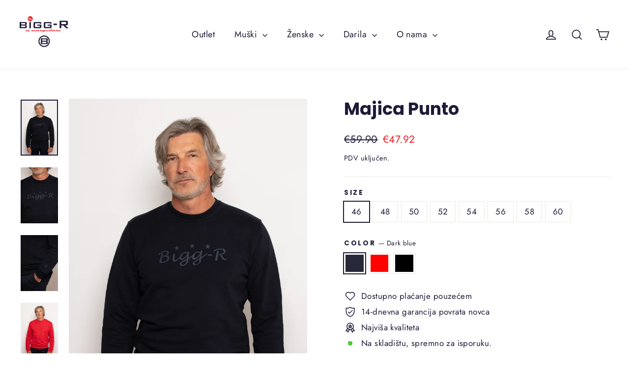

--- FILE ---
content_type: text/html; charset=utf-8
request_url: https://bigg-r.com/hr/products/majica-punto
body_size: 74916
content:
<!doctype html>
<html class="no-js" lang="hr" dir="ltr">
<head>
 
<meta charset="utf-8">
  <meta http-equiv="X-UA-Compatible" content="IE=edge,chrome=1">
  <meta name="viewport" content="width=device-width,initial-scale=1">
  <meta name="theme-color" content="#1f1b38">
  <link rel="canonical" href="https://bigg-r.com/hr/products/majica-punto">
  <link rel="preconnect" href="https://cdn.shopify.com" crossorigin>
  <link rel="preconnect" href="https://fonts.shopifycdn.com" crossorigin>
  <link rel="dns-prefetch" href="https://productreviews.shopifycdn.com">
  <link rel="dns-prefetch" href="https://ajax.googleapis.com">
  <link rel="dns-prefetch" href="https://maps.googleapis.com">
  <link rel="dns-prefetch" href="https://maps.gstatic.com"><link rel="shortcut icon" href="//bigg-r.com/cdn/shop/files/bigg-r_favicon_32x32.svg?v=1733684009" type="image/png" /><title>Majica Punto
&ndash; bigg-r
</title>
<meta name="description" content="Pamučna i udobna majica. 70% pamuk, 30% poliester. Skupljanje 3% u širinu, 3% u duljinu. Michael je visok 189 cm Nosi broj 52 (XL) Proizvedeno u Sloveniji"><meta property="og:site_name" content="bigg-r">
  <meta property="og:url" content="https://bigg-r.com/hr/products/majica-punto">
  <meta property="og:title" content="Majica Punto">
  <meta property="og:type" content="product">
  <meta property="og:description" content="Pamučna i udobna majica. 70% pamuk, 30% poliester. Skupljanje 3% u širinu, 3% u duljinu. Michael je visok 189 cm Nosi broj 52 (XL) Proizvedeno u Sloveniji"><meta property="og:image" content="http://bigg-r.com/cdn/shop/files/biggr-23_0e0f9ceb-570a-4db7-b85e-3b944706131b.jpg?v=1747500047">
    <meta property="og:image:secure_url" content="https://bigg-r.com/cdn/shop/files/biggr-23_0e0f9ceb-570a-4db7-b85e-3b944706131b.jpg?v=1747500047">
    <meta property="og:image:width" content="1181">
    <meta property="og:image:height" content="1771"><meta name="twitter:site" content="@">
  <meta name="twitter:card" content="summary_large_image">
  <meta name="twitter:title" content="Majica Punto">
  <meta name="twitter:description" content="Pamučna i udobna majica. 70% pamuk, 30% poliester. Skupljanje 3% u širinu, 3% u duljinu. Michael je visok 189 cm Nosi broj 52 (XL) Proizvedeno u Sloveniji">
<style data-shopify>@font-face {
  font-family: Poppins;
  font-weight: 700;
  font-style: normal;
  font-display: swap;
  src: url("//bigg-r.com/cdn/fonts/poppins/poppins_n7.56758dcf284489feb014a026f3727f2f20a54626.woff2") format("woff2"),
       url("//bigg-r.com/cdn/fonts/poppins/poppins_n7.f34f55d9b3d3205d2cd6f64955ff4b36f0cfd8da.woff") format("woff");
}

  @font-face {
  font-family: Jost;
  font-weight: 400;
  font-style: normal;
  font-display: swap;
  src: url("//bigg-r.com/cdn/fonts/jost/jost_n4.d47a1b6347ce4a4c9f437608011273009d91f2b7.woff2") format("woff2"),
       url("//bigg-r.com/cdn/fonts/jost/jost_n4.791c46290e672b3f85c3d1c651ef2efa3819eadd.woff") format("woff");
}


  @font-face {
  font-family: Jost;
  font-weight: 600;
  font-style: normal;
  font-display: swap;
  src: url("//bigg-r.com/cdn/fonts/jost/jost_n6.ec1178db7a7515114a2d84e3dd680832b7af8b99.woff2") format("woff2"),
       url("//bigg-r.com/cdn/fonts/jost/jost_n6.b1178bb6bdd3979fef38e103a3816f6980aeaff9.woff") format("woff");
}

  @font-face {
  font-family: Jost;
  font-weight: 400;
  font-style: italic;
  font-display: swap;
  src: url("//bigg-r.com/cdn/fonts/jost/jost_i4.b690098389649750ada222b9763d55796c5283a5.woff2") format("woff2"),
       url("//bigg-r.com/cdn/fonts/jost/jost_i4.fd766415a47e50b9e391ae7ec04e2ae25e7e28b0.woff") format("woff");
}

  @font-face {
  font-family: Jost;
  font-weight: 600;
  font-style: italic;
  font-display: swap;
  src: url("//bigg-r.com/cdn/fonts/jost/jost_i6.9af7e5f39e3a108c08f24047a4276332d9d7b85e.woff2") format("woff2"),
       url("//bigg-r.com/cdn/fonts/jost/jost_i6.2bf310262638f998ed206777ce0b9a3b98b6fe92.woff") format("woff");
}

</style><link href="//bigg-r.com/cdn/shop/t/23/assets/theme.css?v=43509797859806120301742233608" rel="stylesheet" type="text/css" media="all" />
<style data-shopify>:root {
    --typeHeaderPrimary: Poppins;
    --typeHeaderFallback: sans-serif;
    --typeHeaderSize: 35px;
    --typeHeaderWeight: 700;
    --typeHeaderLineHeight: 1.2;
    --typeHeaderSpacing: 0.0em;

    --typeBasePrimary:Jost;
    --typeBaseFallback:sans-serif;
    --typeBaseSize: 17px;
    --typeBaseWeight: 400;
    --typeBaseLineHeight: 1.6;
    --typeBaseSpacing: 0.025em;

    --iconWeight: 4px;
    --iconLinecaps: miter;
  }

  
.collection-hero__content:before,
  .hero__image-wrapper:before,
  .hero__media:before {
    background-image: linear-gradient(to bottom, rgba(0, 0, 0, 0.0) 0%, rgba(0, 0, 0, 0.0) 40%, rgba(0, 0, 0, 0.62) 100%);
  }

  .skrim__item-content .skrim__overlay:after {
    background-image: linear-gradient(to bottom, rgba(0, 0, 0, 0.0) 30%, rgba(0, 0, 0, 0.62) 100%);
  }

  .placeholder-content {
    background-image: linear-gradient(100deg, #fff 40%, #f7f7f7 63%, #fff 79%);
  }</style><script>
    document.documentElement.className = document.documentElement.className.replace('no-js', 'js');

    window.theme = window.theme || {};
    theme.routes = {
      home: "/hr",
      cart: "/hr/cart.js",
      cartPage: "/hr/cart",
      cartAdd: "/hr/cart/add.js",
      cartChange: "/hr/cart/change.js",
      search: "/hr/search",
      predictiveSearch: "/hr/search/suggest"
    };
    theme.strings = {
      soldOut: "Prodano",
      unavailable: "Nedostupan",
      inStockLabel: "Na skladištu, spremno za isporuku.",
      oneStockLabel: "Niska zaliha - ostalo je samo [count] proizvoda",
      otherStockLabel: "Niska zaliha - ostalo je samo [count] proizvoda",
      willNotShipUntil: "Neće biti isporučeno do [date]",
      willBeInStockAfter: "Bit će na zalihama do [date]",
      waitingForStock: "Zaliha je na putu.",
      cartSavings: "Uštedite [savings]",
      cartEmpty: "Vaša košarica je trenutno prazna.",
      cartTermsConfirmation: "Morate se složiti s uvjetima korištenja.",
      searchCollections: "Kolekcije",
      searchPages: "Stranice",
      searchArticles: "Članci",
      maxQuantity: "Možete imati samo [quantity] [title] u vašoj košarici."
    };
    theme.settings = {
      cartType: "page",
      isCustomerTemplate: false,
      moneyFormat: "\u003cspan class=money\u003e€{{amount}}\u003c\/span\u003e",
      predictiveSearch: true,
      predictiveSearchType: "product,article,page",
      quickView: true,
      themeName: 'Motion',
      themeVersion: "10.4.0"
    };
  </script>

  <script>window.performance && window.performance.mark && window.performance.mark('shopify.content_for_header.start');</script><meta name="facebook-domain-verification" content="dwq40mwqmxvqeud7t6tdqjovnojvaq">
<meta id="shopify-digital-wallet" name="shopify-digital-wallet" content="/35990405251/digital_wallets/dialog">
<link rel="alternate" hreflang="x-default" href="https://bigg-r.com/products/majica-punto">
<link rel="alternate" hreflang="sl" href="https://bigg-r.com/products/majica-punto">
<link rel="alternate" hreflang="en" href="https://bigg-r.com/en/products/majica-punto">
<link rel="alternate" hreflang="hr" href="https://bigg-r.com/hr/products/majica-punto">
<link rel="alternate" type="application/json+oembed" href="https://bigg-r.com/hr/products/majica-punto.oembed">
<script async="async" src="/checkouts/internal/preloads.js?locale=hr-SI"></script>
<script id="shopify-features" type="application/json">{"accessToken":"1d42b7fe7c3c33d4e2835817363c2b32","betas":["rich-media-storefront-analytics"],"domain":"bigg-r.com","predictiveSearch":true,"shopId":35990405251,"locale":"hr"}</script>
<script>var Shopify = Shopify || {};
Shopify.shop = "bigg-r.myshopify.com";
Shopify.locale = "hr";
Shopify.currency = {"active":"EUR","rate":"1.0"};
Shopify.country = "SI";
Shopify.theme = {"name":"Copy of Motion - 2.0 | Parcelshop","id":173652672848,"schema_name":"Motion","schema_version":"10.4.0","theme_store_id":847,"role":"main"};
Shopify.theme.handle = "null";
Shopify.theme.style = {"id":null,"handle":null};
Shopify.cdnHost = "bigg-r.com/cdn";
Shopify.routes = Shopify.routes || {};
Shopify.routes.root = "/hr/";</script>
<script type="module">!function(o){(o.Shopify=o.Shopify||{}).modules=!0}(window);</script>
<script>!function(o){function n(){var o=[];function n(){o.push(Array.prototype.slice.apply(arguments))}return n.q=o,n}var t=o.Shopify=o.Shopify||{};t.loadFeatures=n(),t.autoloadFeatures=n()}(window);</script>
<script id="shop-js-analytics" type="application/json">{"pageType":"product"}</script>
<script defer="defer" async type="module" src="//bigg-r.com/cdn/shopifycloud/shop-js/modules/v2/client.init-shop-cart-sync_BT-GjEfc.en.esm.js"></script>
<script defer="defer" async type="module" src="//bigg-r.com/cdn/shopifycloud/shop-js/modules/v2/chunk.common_D58fp_Oc.esm.js"></script>
<script defer="defer" async type="module" src="//bigg-r.com/cdn/shopifycloud/shop-js/modules/v2/chunk.modal_xMitdFEc.esm.js"></script>
<script type="module">
  await import("//bigg-r.com/cdn/shopifycloud/shop-js/modules/v2/client.init-shop-cart-sync_BT-GjEfc.en.esm.js");
await import("//bigg-r.com/cdn/shopifycloud/shop-js/modules/v2/chunk.common_D58fp_Oc.esm.js");
await import("//bigg-r.com/cdn/shopifycloud/shop-js/modules/v2/chunk.modal_xMitdFEc.esm.js");

  window.Shopify.SignInWithShop?.initShopCartSync?.({"fedCMEnabled":true,"windoidEnabled":true});

</script>
<script>(function() {
  var isLoaded = false;
  function asyncLoad() {
    if (isLoaded) return;
    isLoaded = true;
    var urls = ["https:\/\/cdn.shopify.com\/s\/files\/1\/0359\/9040\/5251\/t\/6\/assets\/booster_eu_cookie_35990405251.js?v=1698320547\u0026shop=bigg-r.myshopify.com","https:\/\/static.klaviyo.com\/onsite\/js\/klaviyo.js?company_id=Rr5esf\u0026shop=bigg-r.myshopify.com","https:\/\/static.klaviyo.com\/onsite\/js\/klaviyo.js?company_id=Rr5esf\u0026shop=bigg-r.myshopify.com","https:\/\/api.fastbundle.co\/scripts\/src.js?shop=bigg-r.myshopify.com","https:\/\/api.fastbundle.co\/scripts\/script_tag.js?shop=bigg-r.myshopify.com","https:\/\/cdn.pushowl.com\/latest\/sdks\/pushowl-shopify.js?subdomain=bigg-r\u0026environment=production\u0026guid=99e678e9-c020-4c38-84eb-7c2d862bc7d0\u0026shop=bigg-r.myshopify.com"];
    for (var i = 0; i < urls.length; i++) {
      var s = document.createElement('script');
      s.type = 'text/javascript';
      s.async = true;
      s.src = urls[i];
      var x = document.getElementsByTagName('script')[0];
      x.parentNode.insertBefore(s, x);
    }
  };
  if(window.attachEvent) {
    window.attachEvent('onload', asyncLoad);
  } else {
    window.addEventListener('load', asyncLoad, false);
  }
})();</script>
<script id="__st">var __st={"a":35990405251,"offset":3600,"reqid":"932b5df5-5ac2-4749-8437-d0cd99632406-1769429566","pageurl":"bigg-r.com\/hr\/products\/majica-punto","u":"23a38ed4b8cf","p":"product","rtyp":"product","rid":8193272512752};</script>
<script>window.ShopifyPaypalV4VisibilityTracking = true;</script>
<script id="captcha-bootstrap">!function(){'use strict';const t='contact',e='account',n='new_comment',o=[[t,t],['blogs',n],['comments',n],[t,'customer']],c=[[e,'customer_login'],[e,'guest_login'],[e,'recover_customer_password'],[e,'create_customer']],r=t=>t.map((([t,e])=>`form[action*='/${t}']:not([data-nocaptcha='true']) input[name='form_type'][value='${e}']`)).join(','),a=t=>()=>t?[...document.querySelectorAll(t)].map((t=>t.form)):[];function s(){const t=[...o],e=r(t);return a(e)}const i='password',u='form_key',d=['recaptcha-v3-token','g-recaptcha-response','h-captcha-response',i],f=()=>{try{return window.sessionStorage}catch{return}},m='__shopify_v',_=t=>t.elements[u];function p(t,e,n=!1){try{const o=window.sessionStorage,c=JSON.parse(o.getItem(e)),{data:r}=function(t){const{data:e,action:n}=t;return t[m]||n?{data:e,action:n}:{data:t,action:n}}(c);for(const[e,n]of Object.entries(r))t.elements[e]&&(t.elements[e].value=n);n&&o.removeItem(e)}catch(o){console.error('form repopulation failed',{error:o})}}const l='form_type',E='cptcha';function T(t){t.dataset[E]=!0}const w=window,h=w.document,L='Shopify',v='ce_forms',y='captcha';let A=!1;((t,e)=>{const n=(g='f06e6c50-85a8-45c8-87d0-21a2b65856fe',I='https://cdn.shopify.com/shopifycloud/storefront-forms-hcaptcha/ce_storefront_forms_captcha_hcaptcha.v1.5.2.iife.js',D={infoText:'Zaštićeno sustavom hCaptcha',privacyText:'Zaštita privatnosti',termsText:'Uvjeti'},(t,e,n)=>{const o=w[L][v],c=o.bindForm;if(c)return c(t,g,e,D).then(n);var r;o.q.push([[t,g,e,D],n]),r=I,A||(h.body.append(Object.assign(h.createElement('script'),{id:'captcha-provider',async:!0,src:r})),A=!0)});var g,I,D;w[L]=w[L]||{},w[L][v]=w[L][v]||{},w[L][v].q=[],w[L][y]=w[L][y]||{},w[L][y].protect=function(t,e){n(t,void 0,e),T(t)},Object.freeze(w[L][y]),function(t,e,n,w,h,L){const[v,y,A,g]=function(t,e,n){const i=e?o:[],u=t?c:[],d=[...i,...u],f=r(d),m=r(i),_=r(d.filter((([t,e])=>n.includes(e))));return[a(f),a(m),a(_),s()]}(w,h,L),I=t=>{const e=t.target;return e instanceof HTMLFormElement?e:e&&e.form},D=t=>v().includes(t);t.addEventListener('submit',(t=>{const e=I(t);if(!e)return;const n=D(e)&&!e.dataset.hcaptchaBound&&!e.dataset.recaptchaBound,o=_(e),c=g().includes(e)&&(!o||!o.value);(n||c)&&t.preventDefault(),c&&!n&&(function(t){try{if(!f())return;!function(t){const e=f();if(!e)return;const n=_(t);if(!n)return;const o=n.value;o&&e.removeItem(o)}(t);const e=Array.from(Array(32),(()=>Math.random().toString(36)[2])).join('');!function(t,e){_(t)||t.append(Object.assign(document.createElement('input'),{type:'hidden',name:u})),t.elements[u].value=e}(t,e),function(t,e){const n=f();if(!n)return;const o=[...t.querySelectorAll(`input[type='${i}']`)].map((({name:t})=>t)),c=[...d,...o],r={};for(const[a,s]of new FormData(t).entries())c.includes(a)||(r[a]=s);n.setItem(e,JSON.stringify({[m]:1,action:t.action,data:r}))}(t,e)}catch(e){console.error('failed to persist form',e)}}(e),e.submit())}));const S=(t,e)=>{t&&!t.dataset[E]&&(n(t,e.some((e=>e===t))),T(t))};for(const o of['focusin','change'])t.addEventListener(o,(t=>{const e=I(t);D(e)&&S(e,y())}));const B=e.get('form_key'),M=e.get(l),P=B&&M;t.addEventListener('DOMContentLoaded',(()=>{const t=y();if(P)for(const e of t)e.elements[l].value===M&&p(e,B);[...new Set([...A(),...v().filter((t=>'true'===t.dataset.shopifyCaptcha))])].forEach((e=>S(e,t)))}))}(h,new URLSearchParams(w.location.search),n,t,e,['guest_login'])})(!0,!0)}();</script>
<script integrity="sha256-4kQ18oKyAcykRKYeNunJcIwy7WH5gtpwJnB7kiuLZ1E=" data-source-attribution="shopify.loadfeatures" defer="defer" src="//bigg-r.com/cdn/shopifycloud/storefront/assets/storefront/load_feature-a0a9edcb.js" crossorigin="anonymous"></script>
<script data-source-attribution="shopify.dynamic_checkout.dynamic.init">var Shopify=Shopify||{};Shopify.PaymentButton=Shopify.PaymentButton||{isStorefrontPortableWallets:!0,init:function(){window.Shopify.PaymentButton.init=function(){};var t=document.createElement("script");t.src="https://bigg-r.com/cdn/shopifycloud/portable-wallets/latest/portable-wallets.hr.js",t.type="module",document.head.appendChild(t)}};
</script>
<script data-source-attribution="shopify.dynamic_checkout.buyer_consent">
  function portableWalletsHideBuyerConsent(e){var t=document.getElementById("shopify-buyer-consent"),n=document.getElementById("shopify-subscription-policy-button");t&&n&&(t.classList.add("hidden"),t.setAttribute("aria-hidden","true"),n.removeEventListener("click",e))}function portableWalletsShowBuyerConsent(e){var t=document.getElementById("shopify-buyer-consent"),n=document.getElementById("shopify-subscription-policy-button");t&&n&&(t.classList.remove("hidden"),t.removeAttribute("aria-hidden"),n.addEventListener("click",e))}window.Shopify?.PaymentButton&&(window.Shopify.PaymentButton.hideBuyerConsent=portableWalletsHideBuyerConsent,window.Shopify.PaymentButton.showBuyerConsent=portableWalletsShowBuyerConsent);
</script>
<script data-source-attribution="shopify.dynamic_checkout.cart.bootstrap">document.addEventListener("DOMContentLoaded",(function(){function t(){return document.querySelector("shopify-accelerated-checkout-cart, shopify-accelerated-checkout")}if(t())Shopify.PaymentButton.init();else{new MutationObserver((function(e,n){t()&&(Shopify.PaymentButton.init(),n.disconnect())})).observe(document.body,{childList:!0,subtree:!0})}}));
</script>
<link id="shopify-accelerated-checkout-styles" rel="stylesheet" media="screen" href="https://bigg-r.com/cdn/shopifycloud/portable-wallets/latest/accelerated-checkout-backwards-compat.css" crossorigin="anonymous">
<style id="shopify-accelerated-checkout-cart">
        #shopify-buyer-consent {
  margin-top: 1em;
  display: inline-block;
  width: 100%;
}

#shopify-buyer-consent.hidden {
  display: none;
}

#shopify-subscription-policy-button {
  background: none;
  border: none;
  padding: 0;
  text-decoration: underline;
  font-size: inherit;
  cursor: pointer;
}

#shopify-subscription-policy-button::before {
  box-shadow: none;
}

      </style>

<script>window.performance && window.performance.mark && window.performance.mark('shopify.content_for_header.end');</script>

  <script src="//bigg-r.com/cdn/shop/t/23/assets/vendor-scripts-v14.js" defer="defer"></script><script src="//bigg-r.com/cdn/shop/t/23/assets/theme.js?v=103605338227844410371741977788" defer="defer"></script>
<script type="text/javascript">
  //BOOSTER APPS COMMON JS CODE
  window.BoosterApps = window.BoosterApps || {};
  window.BoosterApps.common = window.BoosterApps.common || {};
  window.BoosterApps.common.shop = {
    permanent_domain: 'bigg-r.myshopify.com',
    currency: "EUR",
    money_format: "\u003cspan class=money\u003e€{{amount}}\u003c\/span\u003e",
    id: 35990405251
  };
  
  window.BoosterApps.common.template = 'product';
  window.BoosterApps.common.cart = {"note":null,"attributes":{},"original_total_price":0,"total_price":0,"total_discount":0,"total_weight":0.0,"item_count":0,"items":[],"requires_shipping":false,"currency":"EUR","items_subtotal_price":0,"cart_level_discount_applications":[],"checkout_charge_amount":0};
  window.BoosterApps.common.apps = null;

  
    if (window.BoosterApps.common.template == 'product'){
      window.BoosterApps.common.product = {id: 8193272512752, price: 4792, handle: 'majica-punto', available: true };
    }
  
</script>
<!-- BEGIN app block: shopify://apps/fbp-fast-bundle/blocks/fast_bundle/9e87fbe2-9041-4c23-acf5-322413994cef -->
  <!-- BEGIN app snippet: fast_bundle -->




<script>
    if (Math.random() < 0.05) {
      window.FastBundleRenderTimestamp = Date.now();
    }
    const newBaseUrl = 'https://sdk.fastbundle.co'
    const apiURL = 'https://api.fastbundle.co'
    const rbrAppUrl = `${newBaseUrl}/{version}/main.min.js`
    const rbrVendorUrl = `${newBaseUrl}/{version}/vendor.js`
    const rbrCartUrl = `${apiURL}/scripts/cart.js`
    const rbrStyleUrl = `${newBaseUrl}/{version}/main.min.css`

    const legacyRbrAppUrl = `${apiURL}/react-src/static/js/main.min.js`
    const legacyRbrStyleUrl = `${apiURL}/react-src/static/css/main.min.css`

    const previousScriptLoaded = Boolean(document.querySelectorAll(`script[src*="${newBaseUrl}"]`).length)
    const previousLegacyScriptLoaded = Boolean(document.querySelectorAll(`script[src*="${legacyRbrAppUrl}"]`).length)

    if (!(previousScriptLoaded || previousLegacyScriptLoaded)) {
        const FastBundleConf = {"enable_bap_modal":false,"frontend_version":"1.22.09","storefront_record_submitted":false,"use_shopify_prices":false,"currencies":[{"id":1568873124,"code":"EUR","conversion_fee":1.0,"roundup_number":0.95,"rounding_enabled":true}],"is_active":true,"override_product_page_forms":true,"allow_funnel":true,"translations":[{"id":1045741,"key":"add","value":"Dodaj","locale_code":"sl","model":"shop","object_id":44745},{"id":1045746,"key":"add_bundle","value":"Izberi paket","locale_code":"sl","model":"shop","object_id":44745},{"id":1045744,"key":"added","value":"Dodano!","locale_code":"sl","model":"shop","object_id":44745},{"id":1045745,"key":"added_","value":"Dodano","locale_code":"sl","model":"shop","object_id":44745},{"id":1045750,"key":"added_items","value":"Dodani artikli","locale_code":"sl","model":"shop","object_id":44745},{"id":1045751,"key":"added_to_product_list","value":"Dodano na seznam izdelkov","locale_code":"sl","model":"shop","object_id":44745},{"id":1045747,"key":"add_items","value":"Dodajte izdelke","locale_code":"sl","model":"shop","object_id":44745},{"id":1045742,"key":"add_to_cart","value":"Dodaj v košarico","locale_code":"sl","model":"shop","object_id":44745},{"id":1045752,"key":"apply_discount","value":"Popust bo dodan na blagajni!","locale_code":"sl","model":"shop","object_id":44745},{"id":1045753,"key":"badge_price_description","value":"Prihrani {discount}!","locale_code":"sl","model":"shop","object_id":44745},{"id":1045755,"key":"bap_modal_sub_title_without_variant","value":"Preglejte spodnja polja in kliknite na gumb, da popravite košarico.","locale_code":"sl","model":"shop","object_id":44745},{"id":1045754,"key":"bap_modal_sub_title_with_variant","value":"Preglejte spodnja polja, izberite ustrezno barvo in velikost za vsak vključen izdelek in kliknite na gumb za popravek košarice.","locale_code":"sl","model":"shop","object_id":44745},{"id":1045756,"key":"bap_modal_title","value":"{product_name} je izdelek v paketu, ki vključuje {num_of_products} izdelkov. Ta izdelek bo nadomeščen z vključenimi izdelki.","locale_code":"sl","model":"shop","object_id":44745},{"id":1045757,"key":"builder_added_count","value":"{num_added}/{num_must_add} dodano","locale_code":"sl","model":"shop","object_id":44745},{"id":1045758,"key":"builder_count_error","value":"Dodati morate {quantity} drugih elementov iz zgornjih zbirk.","locale_code":"sl","model":"shop","object_id":44745},{"id":1045743,"key":"bundleBuilder_added","value":"dodano","locale_code":"sl","model":"shop","object_id":44745},{"id":1045759,"key":"bundle_not_available","value":"Komplet ni na voljo!","locale_code":"sl","model":"shop","object_id":44745},{"id":1138929,"key":"buy","value":"Buy","locale_code":"sl","model":"shop","object_id":44745},{"id":1045760,"key":"buy_all","value":"Kupi vse","locale_code":"sl","model":"shop","object_id":44745},{"id":1045761,"key":"bxgy_btn_title","value":"Izberi in prihrani {discount}","locale_code":"sl","model":"shop","object_id":44745},{"id":1045762,"key":"cancel","value":"Prekliči","locale_code":"sl","model":"shop","object_id":44745},{"id":1045763,"key":"capacity_is_over","value":"Artikel ni dodan. Iz te zbirke ste dodali zadostno število artiklov.","locale_code":"sl","model":"shop","object_id":44745},{"id":1045767,"key":"choose_items_to_buy","value":"Izberite artikle, da jih kupite skupaj!","locale_code":"sl","model":"shop","object_id":44745},{"id":1045764,"key":"collection","value":"kolekcija","locale_code":"sl","model":"shop","object_id":44745},{"id":1045765,"key":"collection_btn_title","value":"Dodaj izbrano v košarico","locale_code":"sl","model":"shop","object_id":44745},{"id":1045766,"key":"collection_item","value":"Dodaj {quantity} artiklov iz {collection} kolekcije ","locale_code":"sl","model":"shop","object_id":44745},{"id":1045768,"key":"copied","value":"Kopirano!","locale_code":"sl","model":"shop","object_id":44745},{"id":1045769,"key":"copy_code","value":"Copy code","locale_code":"sl","model":"shop","object_id":44745},{"id":1045770,"key":"days","value":"Days","locale_code":"sl","model":"shop","object_id":44745},{"id":1045771,"key":"discount_applied","value":"Uporabljen je {discount} popust","locale_code":"sl","model":"shop","object_id":44745},{"id":1045772,"key":"discount_card_desc","value":"Spodaj vnesite kodo kupona, če le ta ni bil avtomatsko dodan.","locale_code":"sl","model":"shop","object_id":44745},{"id":1045773,"key":"discount_card_discount","value":"Koda za popust:","locale_code":"sl","model":"shop","object_id":44745},{"id":1045842,"key":"discount_is_applied","value":"popust uveljavljen na izbrane izdelke.","locale_code":"sl","model":"shop","object_id":44745},{"id":1045774,"key":"fix_cart","value":"Popravite košarico.","locale_code":"sl","model":"shop","object_id":44745},{"id":1045775,"key":"free","value":"Brezplačno","locale_code":"sl","model":"shop","object_id":44745},{"id":1045776,"key":"free_gift","value":"Zastonj darilo","locale_code":"sl","model":"shop","object_id":44745},{"id":1045777,"key":"free_gift_applied","value":"Uporabljeno je brezplačno darilo","locale_code":"sl","model":"shop","object_id":44745},{"id":1045778,"key":"free_shipping","value":"Brezplačna dostava","locale_code":"sl","model":"shop","object_id":44745},{"id":1045779,"key":"funnel_alert","value":"Ta izdelek je že v vaši košarici.","locale_code":"sl","model":"shop","object_id":44745},{"id":1045780,"key":"funnel_button_description","value":"Kupite ta paket | Prihranite {discount}","locale_code":"sl","model":"shop","object_id":44745},{"id":1045781,"key":"funnel_discount_description","value":"prihrani {discount}","locale_code":"sl","model":"shop","object_id":44745},{"id":1045782,"key":"funnel_popup_title","value":"Dopolnite svoj voziček s tem paketom in prihranite","locale_code":"sl","model":"shop","object_id":44745},{"id":1045783,"key":"get_free_gift","value":"Pridobite ta brezplačna darila","locale_code":"sl","model":"shop","object_id":44745},{"id":1045784,"key":"go_to_bundle_builder","value":"Sestavite paket","locale_code":"sl","model":"shop","object_id":44745},{"id":1045838,"key":"have_not_selected","value":"Izbrali niste še nobenega artikla","locale_code":"sl","model":"shop","object_id":44745},{"id":1045839,"key":"have_selected","value":"Izbrali ste {quantity} artiklov","locale_code":"sl","model":"shop","object_id":44745},{"id":1045786,"key":"hide","value":"Skrij","locale_code":"sl","model":"shop","object_id":44745},{"id":1045785,"key":"hours","value":"Ure","locale_code":"sl","model":"shop","object_id":44745},{"id":1045787,"key":"includes_free_shipping","value":"Vključuje brezplačno dostavo","locale_code":"sl","model":"shop","object_id":44745},{"id":1045840,"key":"item","value":"artikel","locale_code":"sl","model":"shop","object_id":44745},{"id":1045748,"key":"items","value":"artikli","locale_code":"sl","model":"shop","object_id":44745},{"id":1045788,"key":"items_not_found","value":"Ni ustreznih artiklov","locale_code":"sl","model":"shop","object_id":44745},{"id":1045789,"key":"items_selected","value":"izbrani artikli","locale_code":"sl","model":"shop","object_id":44745},{"id":1045790,"key":"min","value":"Min","locale_code":"sl","model":"shop","object_id":44745},{"id":1045791,"key":"mix_btn_title","value":"Izberi in prihrani  {discount}","locale_code":"sl","model":"shop","object_id":44745},{"id":1045792,"key":"multiple_items_funnel_alert","value":"Nekateri artikli so že v košarici","locale_code":"sl","model":"shop","object_id":44745},{"id":1045837,"key":"no","value":"Ne","locale_code":"sl","model":"shop","object_id":44745},{"id":1045793,"key":"no_item_selected","value":"Izbran ni noben element!","locale_code":"sl","model":"shop","object_id":44745},{"id":1045794,"key":"not_enough","value":"nezadostna zaloga","locale_code":"sl","model":"shop","object_id":44745},{"id":1045749,"key":"off","value":"znižano","locale_code":"sl","model":"shop","object_id":44745},{"id":1045795,"key":"offer_ends","value":"Ponudba poteče čez:","locale_code":"sl","model":"shop","object_id":44745},{"id":1045836,"key":"one_time_purchase","value":"Enkratno plačilo","locale_code":"sl","model":"shop","object_id":44745},{"id":1045796,"key":"Please_add_product_from_collections","value":"Dodajte izdelek iz kolekcij","locale_code":"sl","model":"shop","object_id":44745},{"id":1045797,"key":"price_description","value":"Izberi in prihrani {discount}","locale_code":"sl","model":"shop","object_id":44745},{"id":1045798,"key":"price_description_setPrice","value":"Dodaj v košarico za {final_price}","locale_code":"sl","model":"shop","object_id":44745},{"id":1045799,"key":"product","value":"artikl","locale_code":"sl","model":"shop","object_id":44745},{"id":1045800,"key":"products","value":"artikli","locale_code":"sl","model":"shop","object_id":44745},{"id":1045801,"key":"quantity","value":"Količina","locale_code":"sl","model":"shop","object_id":44745},{"id":1045802,"key":"remove","value":"Odstrani","locale_code":"sl","model":"shop","object_id":44745},{"id":1045803,"key":"remove_from_cart","value":"Odstrani iz košarice","locale_code":"sl","model":"shop","object_id":44745},{"id":1045804,"key":"required_tooltip","value":"Ta izdelek je obvezen in ga ni mogoče odkljukati","locale_code":"sl","model":"shop","object_id":44745},{"id":1045805,"key":"save","value":"Shrani","locale_code":"sl","model":"shop","object_id":44745},{"id":1045845,"key":"save_more","value":"Dodajte {range}, da prihranite več","locale_code":"sl","model":"shop","object_id":44745},{"id":1045807,"key":"search_product","value":"išči artikle","locale_code":"sl","model":"shop","object_id":44745},{"id":1045806,"key":"sec","value":"Sek","locale_code":"sl","model":"shop","object_id":44745},{"id":1045808,"key":"see_less","value":"Pokaži manj","locale_code":"sl","model":"shop","object_id":44745},{"id":1045809,"key":"see_more_details","value":"Pokaži podrobnosti","locale_code":"sl","model":"shop","object_id":44745},{"id":1045810,"key":"select_all","value":"Vsi izdelki","locale_code":"sl","model":"shop","object_id":44745},{"id":1045811,"key":"select_all_variants","value":"Izberi vse možnosti","locale_code":"sl","model":"shop","object_id":44745},{"id":1045813,"key":"select_all_variants_correctly","value":"Izberi vse možnosti pravilno","locale_code":"sl","model":"shop","object_id":44745},{"id":1045812,"key":"select_at_least","value":"Izbrati morate najmanj {minQty} artiklov","locale_code":"sl","model":"shop","object_id":44745},{"id":1045841,"key":"select_at_least_min_qty","value":"Za uveljavitev popusta izberite vsaj {min_qty} artiklov.","locale_code":"sl","model":"shop","object_id":44745},{"id":1045817,"key":"selected","value":"izbrano","locale_code":"sl","model":"shop","object_id":44745},{"id":1045818,"key":"selected_items","value":"Izbrani artikli","locale_code":"sl","model":"shop","object_id":44745},{"id":1045819,"key":"selected_products","value":"Izbrani artikli","locale_code":"sl","model":"shop","object_id":44745},{"id":1045843,"key":"select_selling_plan","value":"Select a selling plan","locale_code":"sl","model":"shop","object_id":44745},{"id":1045814,"key":"select_variant","value":"Izberi možnost","locale_code":"sl","model":"shop","object_id":44745},{"id":1045815,"key":"select_variants","value":"Izberi možnosti","locale_code":"sl","model":"shop","object_id":44745},{"id":1045816,"key":"select_variants_for","value":"Izberi možnosti za {product}","locale_code":"sl","model":"shop","object_id":44745},{"id":1045844,"key":"select_variants_to_show_subscription","value":"You have not selected the variants\nor there are no subscription plans with the selected variants.","locale_code":"sl","model":"shop","object_id":44745},{"id":1045820,"key":"shipping_cost","value":"Cena dostave","locale_code":"sl","model":"shop","object_id":44745},{"id":1045821,"key":"show","value":"Pokaži","locale_code":"sl","model":"shop","object_id":44745},{"id":1045822,"key":"show_more_products","value":"Pokaži več izdelkov","locale_code":"sl","model":"shop","object_id":44745},{"id":1045823,"key":"show_selected_items","value":"Pokaži izbrane izdelke","locale_code":"sl","model":"shop","object_id":44745},{"id":1045824,"key":"sold_out","value":"Razprodano","locale_code":"sl","model":"shop","object_id":44745},{"id":1045846,"key":"style","value":"Stil","locale_code":"sl","model":"shop","object_id":44745},{"id":1045847,"key":"swipe_up","value":"Povlecite navzgor, da preverite","locale_code":"sl","model":"shop","object_id":44745},{"id":1045825,"key":"swipe_up_to_check","value":"dodani artikli, povlecite navzgor, da preverite","locale_code":"sl","model":"shop","object_id":44745},{"id":1045826,"key":"tap_to_check","value":"Tapnite za preverjanje","locale_code":"sl","model":"shop","object_id":44745},{"id":1045827,"key":"this_item","value":"Ta izdelek","locale_code":"sl","model":"shop","object_id":44745},{"id":1045828,"key":"total","value":"Vaša cena","locale_code":"sl","model":"shop","object_id":44745},{"id":1045829,"key":"variant","value":"Varijant","locale_code":"sl","model":"shop","object_id":44745},{"id":1045830,"key":"variants","value":"Varijanti","locale_code":"sl","model":"shop","object_id":44745},{"id":1045832,"key":"view_offer_details","value":"Oglejte si podrobnosti ponudbe","locale_code":"sl","model":"shop","object_id":44745},{"id":1045831,"key":"view_products_and_select_variants","value":"Oglejte si vse izdelke in izberite njihove različice","locale_code":"sl","model":"shop","object_id":44745},{"id":1045833,"key":"volume_btn_title","value":"Dodajte {količino} | prihrani {discount}","locale_code":"sl","model":"shop","object_id":44745},{"id":1045848,"key":"x_bundle_discount","value":"Kupujte iz teh kolekcij","locale_code":"sl","model":"shop","object_id":44745},{"id":1045849,"key":"y_bundle_discount","value":"Pridobite {popust} na te zbirke","locale_code":"sl","model":"shop","object_id":44745},{"id":1045834,"key":"you_must_select_variant","value":"Za vse artikle morate izbrati barvo in velikost.","locale_code":"sl","model":"shop","object_id":44745},{"id":1045835,"key":"zero_discount_btn_title","value":"Dodaj v košarico","locale_code":"sl","model":"shop","object_id":44745}],"pid":"","bap_ids":[8781208977744,8776758100304,8778925670736],"active_bundles_count":14,"use_color_swatch":false,"use_shop_price":false,"dropdown_color_swatch":true,"option_config":{},"enable_subscriptions":false,"has_fbt_bundle":true,"use_shopify_function_discount":true,"use_bundle_builder_modal":true,"use_cart_hidden_attributes":true,"bap_override_fetch":false,"invalid_bap_override_fetch":false,"volume_discount_add_on_override_fetch":false,"pmm_new_design":false,"merged_mix_and_match":false,"change_vd_product_picture":false,"buy_it_now":true,"rgn":297279,"baps":{"8781208977744":{"bundle_id":178591,"variant_id":47861500313936,"handle":"komplet-casa","type":"multi","use_cart_transform":false},"8776758100304":{"bundle_id":177566,"variant_id":47846821003600,"handle":"komplet-aurora","type":"multi","use_cart_transform":false},"8778925670736":{"bundle_id":178585,"variant_id":47854626341200,"handle":"komplet-bimetro","type":"multi","use_cart_transform":false}},"has_multilingual_permission":true,"use_vd_templating":true,"use_payload_variant_id_in_fetch_override":false,"use_compare_at_price":false,"storefront_access_token":"e854127049f1430d6311cde2dbfd88d2","serverless_vd_display":false,"serverless_vd_discount":false,"products_with_add_on":{},"collections_with_add_on":{},"has_required_plan":true,"bundleBox":{"id":49089,"bundle_page_enabled":true,"bundle_page_style":"","currency":"EUR","currency_format":"€%s","percentage_format":"%s%","show_sold_out":false,"track_inventory":true,"shop_page_external_script":"","page_external_script":"","shop_page_style":"button.button_container_455453c5.button_primary_455453c5 {\ntext-transform: inherit!important;\nbackground-color: #1f1b38!important;\n}","shop_page_title":null,"shop_page_description":null,"app_version":"v2","show_logo":false,"show_info":false,"money_format":"amount","tax_factor":1.0,"primary_locale":"sl","discount_code_prefix":"BIGGRKOMPLET","is_active":true,"created":"2024-02-07T14:06:19.858220Z","updated":"2025-03-14T18:54:46.979914Z","title":"Don't miss this offer","style":"[class*=\"horizontalBundleItems_thumbnail_wrapper\"]>[class*=\"thumbnail_image\"] {\n    width: 250px !important;\n    height: 300px !important;\n}\n\n[class*='variantSelector_container'] {\n    -webkit-appearance: none !important;\n    appearance: none !important;\n}","inject_selector":null,"mix_inject_selector":null,"fbt_inject_selector":null,"volume_inject_selector":null,"volume_variant_selector":null,"button_title":"Buy this bundle","bogo_button_title":"Buy {quantity} items","price_description":"Add bundle to cart | Save {discount}","version":"v2.3","bogo_version":"v1","nth_child":1,"redirect_to_cart":true,"column_numbers":3,"color":null,"btn_font_color":"white","add_to_cart_selector":null,"cart_info_version":"v2","button_position":"bottom","bundle_page_shape":"row","add_bundle_action":"cart-page","requested_bundle_action":null,"request_action_text":null,"cart_drawer_function":"","cart_drawer_function_svelte":"","theme_template":"light","external_script":"","pre_add_script":"","shop_external_script":"","shop_style":"","bap_inject_selector":"","bap_none_selector":"","bap_form_script":"","bap_button_selector":"","bap_style_object":{"standard":{"custom_code":{"main":{"custom_js":"","custom_css":""}},"product_detail":{"price_style":{"color":"#5e5e5e","fontSize":16,"fontFamily":""},"title_style":{"color":"#303030","fontSize":16,"fontFamily":""},"image_border":{"borderColor":"#e5e5e5"},"pluses_style":{"fill":"","width":""},"separator_line_style":{"backgroundColor":"#e5e5e5"},"variant_selector_style":{"color":"#000000","height":46,"backgroundColor":"#fafafa"}}},"mix_and_match":{"custom_code":{"main":{"custom_js":"","custom_css":""}},"product_detail":{"price_style":{"color":"#5e5e5e","fontSize":16,"fontFamily":""},"title_style":{"color":"#303030","fontSize":16,"fontFamily":""},"image_border":{"borderColor":"#e5e5e5"},"pluses_style":{"fill":"","width":""},"checkbox_style":{"checked":"","unchecked":"","checked_color":"#2c6ecb"},"quantities_style":{"color":"","backgroundColor":""},"product_card_style":{"checked_border":"","unchecked_border":"","checked_background":""},"separator_line_style":{"backgroundColor":"#e5e5e5"},"variant_selector_style":{"color":"#000000","height":46,"backgroundColor":"#fafafa"},"quantities_selector_style":{"color":"#000000","backgroundColor":"#fafafa"}}}},"bundles_page_style_object":null,"style_object":{"fbt":{"design":{"main":{"design":"modern"},"design":"modern"}},"bogo":{"box":{"border":{"borderColor":"#000000","borderRadius":8},"background":{"backgroundColor":"#FFFFFF"}},"theme":{"main":{"theme":"light"}},"button":{"background":{"backgroundColor":"#000000"},"button_label":{"color":"#ffffff","fontSize":16,"fontFamily":""},"button_position":{"position":"bottom"}},"design":{"main":{"design":"modern"}},"option":{"final_price_style":{"color":"#303030","fontSize":16,"fontFamily":""},"option_text_style":{"color":"#303030","fontSize":16,"fontFamily":""},"option_button_style":{"checked_color":"#2c6ecb","unchecked_color":""},"original_price_style":{"color":"#919191","fontSize":16,"fontFamily":""}},"custom_code":{"main":{"custom_js":"","custom_css":""}},"total_section":{"text":{"color":"#303030","fontSize":16,"fontFamily":""},"background":{"backgroundColor":"#FAFAFA"},"final_price_style":{"color":"#008060","fontSize":16,"fontFamily":""},"original_price_style":{"color":"#D72C0D","fontSize":16,"fontFamily":""}},"discount_label":{"background":{"backgroundColor":"#000000"},"text_style":{"color":"#ffffff"}},"product_detail":{"price_style":{"color":"#5e5e5e","fontSize":16,"fontFamily":""},"title_style":{"color":"#303030","fontSize":16,"fontFamily":""},"image_border":{"borderColor":"#e5e5e5"},"quantities_style":{"color":"#000000","backgroundColor":"#ffffff"},"separator_line_style":{"backgroundColor":"#e5e5e5"},"variant_selector_style":{"color":"#5e5e5e","height":"","backgroundColor":"#FAFAFA"},"quantities_selector_style":{"color":"#000000","backgroundColor":"#fafafa"}},"title_and_description":{"alignment":{"textAlign":"left"},"title_style":{"color":"#303030","fontSize":18,"fontFamily":""},"description_style":{"color":"","fontSize":"","fontFamily":""}}},"bxgyf":{"box":{"border":{"borderColor":"#e5e5e5","borderWidth":1,"borderRadius":20},"background":{"backgroundColor":"#FFFFFF"}},"plus":{"style":{"fill":"#ffffff","size":24,"backgroundColor":"#1f1b38"}},"button":{"background":{"backgroundColor":"#1f1b38"},"button_label":{"color":"#FFFFFF","fontSize":18,"fontFamily":""},"button_position":{"position":"bottom"}},"custom_code":{"main":{"custom_js":"","custom_css":""}},"total_section":{"text":{"color":"#303030","fontSize":16,"fontFamily":""},"background":{"backgroundColor":"#FAFAFA"},"final_price_style":{"color":"#008060","fontSize":16,"fontFamily":""},"original_price_style":{"color":"#c30000","fontSize":16,"fontFamily":""}},"discount_badge":{"background":{"backgroundColor":"#C30000"},"text_style":{"color":"#FFFFFF","fontSize":14,"fontFamily":""}},"product_detail":{"title_style":{"color":"#1f1b38","fontSize":16,"fontFamily":""},"image_border":{"borderColor":"#E5E5E5"},"quantities_style":{"color":"#1f1b38","borderColor":"#000000","backgroundColor":"#FFFFFF"},"final_price_style":{"color":"#008060","fontSize":16,"fontFamily":""},"original_price_style":{"color":"#1f1b38","fontSize":16,"fontFamily":""},"separator_line_style":{"backgroundColor":"#E5E5E5"},"variant_selector_style":{"color":"#5E5E5E","height":36,"borderColor":"#E5E5E5","backgroundColor":"#FAFAFA"}},"title_and_description":{"alignment":{"textAlign":"left"},"title_style":{"color":"#discount}","fontSize":18,"fontFamily":""},"description_style":{"color":"#000000","fontSize":16,"fontFamily":""}}},"standard":{"box":{"border":{"borderColor":"#E5E5E5","borderWidth":1,"borderRadius":20},"background":{"backgroundColor":"#FFFFFF"}},"theme":{"main":{"theme":"light"}},"title":{"style":{"color":"#1f1b38","fontSize":18,"fontFamily":""},"alignment":{"textAlign":"left"}},"button":{"background":{"backgroundColor":"#1f1b38"},"button_label":{"color":"#ffffff","fontSize":16,"fontFamily":""},"button_position":{"position":"bottom"}},"design":{"main":{"design":"classic"}},"custom_code":{"main":{"custom_js":"","custom_css":""}},"header_image":{"image_border":{"borderColor":""},"pluses_style":{"fill":"#000","width":""},"quantities_style":{"color":"","borderColor":"","backgroundColor":""}},"total_section":{"text":{"color":"#1f1b38","fontSize":16,"fontFamily":""},"background":{"backgroundColor":"#FAFAFA"},"final_price_style":{"color":"#008060","fontSize":16,"fontFamily":""},"original_price_style":{"color":"#c30000","fontSize":16,"fontFamily":""}},"discount_label":{"background":{"backgroundColor":"#000000"},"text_style":{"color":"#ffffff"}},"product_detail":{"price_style":{"color":"#1f1b38","fontSize":16,"fontFamily":""},"title_style":{"color":"#1f1b38","fontSize":16,"fontFamily":""},"image_border":{"borderColor":"#e5e5e5"},"pluses_style":{"fill":"#000000","width":""},"quantities_style":{"color":"#1f1b38","backgroundColor":"#ffffff"},"separator_line_style":{"backgroundColor":"#e5e5e5"},"variant_selector_style":{"color":"#000000","height":"","backgroundColor":"#FAFAFA"}}},"mix_and_match":{"box":{"border":{"borderColor":"#E5E5E5","borderWidth":1,"borderRadius":20},"background":{"backgroundColor":"#FFFFFF"}},"theme":{"main":{"theme":"light"}},"button":{"background":{"backgroundColor":"#1f1b38"},"button_label":{"color":"#ffffff","fontSize":16,"fontFamily":""},"button_position":{"position":"bottom"}},"custom_code":{"main":{"custom_js":"","custom_css":""}},"header_image":{"image_border":{"borderColor":""},"pluses_style":{"fill":"#000","width":""},"quantities_style":{"color":"","borderColor":"","backgroundColor":""}},"total_section":{"text":{"color":"#1f1b38","fontSize":16,"fontFamily":""},"background":{"backgroundColor":"#FAFAFA"},"final_price_style":{"color":"#008060","fontSize":16,"fontFamily":""},"original_price_style":{"color":"#c30000","fontSize":16,"fontFamily":""}},"product_detail":{"price_style":{"color":"#c30000","fontSize":16,"fontFamily":""},"title_style":{"color":"#1f1b38","fontSize":16,"fontFamily":""},"image_border":{"borderColor":"#e5e5e5"},"pluses_style":{"fill":"#000000","width":""},"checkbox_style":{"checked_color":"#1f1b38","unchecked_color":""},"quantities_style":{"color":"#1f1b38","backgroundColor":"#ffffff"},"separator_line_style":{"backgroundColor":"#e5e5e5"},"variant_selector_style":{"color":"#1f1b38","height":"","backgroundColor":"#FAFAFA"},"quantities_selector_style":{"color":"#1f1b38","backgroundColor":"#fafafa"}},"title_and_description":{"alignment":{"textAlign":"center"},"title_style":{"color":"#1f1b38","fontSize":18,"fontFamily":""},"description_style":{"color":"#000000","fontSize":16,"fontFamily":""}}},"col_mix_and_match":{"box":{"border":{"borderColor":"#E5E5E5","borderWidth":1,"borderRadius":20},"background":{"backgroundColor":"#FFFFFF"}},"theme":{"main":{"theme":"light"}},"button":{"background":{"backgroundColor":"#1f1b38"},"button_label":{"color":"#ffffff","fontSize":16,"fontFamily":""},"button_position":{"position":"bottom"}},"custom_code":{"main":{"custom_js":"","custom_css":""}},"discount_badge":{"background":{"backgroundColor":"#c30000"},"text_style":{"color":"#ffffff","fontSize":16}},"collection_details":{"title_style":{"color":"#1f1b38","fontSize":16,"fontFamily":""},"pluses_style":{"fill":"","width":"","backgroundColor":""},"description_style":{"color":"#1f1b38","fontSize":14,"fontFamily":""},"separator_line_style":{"backgroundColor":"#e5e5e5"},"collection_image_border":{"borderColor":"#e5e5e5"}},"title_and_description":{"alignment":{"textAlign":"left"},"title_style":{"color":"#1f1b38","fontSize":18,"fontFamily":""},"description_style":{"color":"#000000","fontSize":16,"fontFamily":""}}}},"old_style_object":{"fbt":{"design":{"main":{"design":"modern"},"design":"modern"}},"bogo":{"box":{"border":{"borderColor":"#000000","borderRadius":8},"background":{"backgroundColor":"#FFFFFF"}},"theme":{"main":{"theme":"light"}},"button":{"background":{"backgroundColor":"#000000"},"button_label":{"color":"#ffffff","fontSize":16,"fontFamily":""},"button_position":{"position":"bottom"}},"design":{"main":{"design":"modern"}},"option":{"final_price_style":{"color":"#303030","fontSize":16,"fontFamily":""},"option_text_style":{"color":"#303030","fontSize":16,"fontFamily":""},"option_button_style":{"checked_color":"#2c6ecb","unchecked_color":""},"original_price_style":{"color":"#919191","fontSize":16,"fontFamily":""}},"custom_code":{"main":{"custom_js":"","custom_css":""}},"total_section":{"text":{"color":"#303030","fontSize":16,"fontFamily":""},"background":{"backgroundColor":"#FAFAFA"},"final_price_style":{"color":"#008060","fontSize":16,"fontFamily":""},"original_price_style":{"color":"#D72C0D","fontSize":16,"fontFamily":""}},"product_detail":{"price_style":{"color":"#5e5e5e","fontSize":16,"fontFamily":""},"title_style":{"color":"#303030","fontSize":16,"fontFamily":""},"image_border":{"borderColor":"#e5e5e5"},"quantities_style":{"color":"#000000","backgroundColor":"#ffffff"},"separator_line_style":{"backgroundColor":"#e5e5e5"},"variant_selector_style":{"color":"#5e5e5e","height":"","backgroundColor":"#FAFAFA"},"quantities_selector_style":{"color":"#000000","backgroundColor":"#fafafa"}},"title_and_description":{"alignment":{"textAlign":"left"},"title_style":{"color":"#303030","fontSize":18,"fontFamily":""},"description_style":{"color":"","fontSize":"","fontFamily":""}}},"bxgyf":{"box":{"border":{"borderColor":"#e5e5e5","borderWidth":1,"borderRadius":20},"background":{"backgroundColor":"#FFFFFF"}},"plus":{"style":{"fill":"#ffffff","size":24,"backgroundColor":"#1f1b38"}},"button":{"background":{"backgroundColor":"#1f1b38"},"button_label":{"color":"#FFFFFF","fontSize":18,"fontFamily":""},"button_position":{"position":"bottom"}},"custom_code":{"main":{"custom_js":"","custom_css":""}},"total_section":{"text":{"color":"#303030","fontSize":16,"fontFamily":""},"background":{"backgroundColor":"#FAFAFA"},"final_price_style":{"color":"#008060","fontSize":16,"fontFamily":""},"original_price_style":{"color":"#c30000","fontSize":16,"fontFamily":""}},"discount_badge":{"background":{"backgroundColor":"#C30000"},"text_style":{"color":"#FFFFFF","fontSize":14,"fontFamily":""}},"product_detail":{"title_style":{"color":"#1f1b38","fontSize":16,"fontFamily":""},"image_border":{"borderColor":"#E5E5E5"},"quantities_style":{"color":"#1f1b38","borderColor":"#000000","backgroundColor":"#FFFFFF"},"final_price_style":{"color":"#008060","fontSize":16,"fontFamily":""},"original_price_style":{"color":"#1f1b38","fontSize":16,"fontFamily":""},"separator_line_style":{"backgroundColor":"#E5E5E5"},"variant_selector_style":{"color":"#5E5E5E","height":36,"borderColor":"#E5E5E5","backgroundColor":"#FAFAFA"}},"title_and_description":{"alignment":{"textAlign":"left"},"title_style":{"color":"#discount}","fontSize":18,"fontFamily":""},"description_style":{"color":"#000000","fontSize":16,"fontFamily":""}}},"standard":{"box":{"border":{"borderColor":"#E5E5E5","borderWidth":1,"borderRadius":20},"background":{"backgroundColor":"#FFFFFF"}},"theme":{"main":{"theme":"light"}},"title":{"style":{"color":"#1f1b38","fontSize":18,"fontFamily":""},"alignment":{"textAlign":"left"}},"button":{"background":{"backgroundColor":"#1f1b38"},"button_label":{"color":"#ffffff","fontSize":16,"fontFamily":""},"button_position":{"position":"bottom"}},"design":{"main":{"design":"classic"}},"custom_code":{"main":{"custom_js":"","custom_css":""}},"header_image":{"image_border":{"borderColor":""},"pluses_style":{"fill":"#000","width":""},"quantities_style":{"color":"","borderColor":"","backgroundColor":""}},"total_section":{"text":{"color":"#1f1b38","fontSize":16,"fontFamily":""},"background":{"backgroundColor":"#FAFAFA"},"final_price_style":{"color":"#008060","fontSize":16,"fontFamily":""},"original_price_style":{"color":"#c30000","fontSize":16,"fontFamily":""}},"product_detail":{"price_style":{"color":"#1f1b38","fontSize":16,"fontFamily":""},"title_style":{"color":"#1f1b38","fontSize":16,"fontFamily":""},"image_border":{"borderColor":"#e5e5e5"},"pluses_style":{"fill":"#000000","width":""},"quantities_style":{"color":"#1f1b38","backgroundColor":"#ffffff"},"separator_line_style":{"backgroundColor":"#e5e5e5"},"variant_selector_style":{"color":"#000000","height":"","backgroundColor":"#FAFAFA"}}},"mix_and_match":{"box":{"border":{"borderColor":"#E5E5E5","borderWidth":1,"borderRadius":20},"background":{"backgroundColor":"#FFFFFF"}},"theme":{"main":{"theme":"light"}},"button":{"background":{"backgroundColor":"#1f1b38"},"button_label":{"color":"#ffffff","fontSize":16,"fontFamily":""},"button_position":{"position":"bottom"}},"custom_code":{"main":{"custom_js":"","custom_css":""}},"header_image":{"image_border":{"borderColor":""},"pluses_style":{"fill":"#000","width":""},"quantities_style":{"color":"","borderColor":"","backgroundColor":""}},"total_section":{"text":{"color":"#1f1b38","fontSize":16,"fontFamily":""},"background":{"backgroundColor":"#FAFAFA"},"final_price_style":{"color":"#008060","fontSize":16,"fontFamily":""},"original_price_style":{"color":"#c30000","fontSize":16,"fontFamily":""}},"product_detail":{"price_style":{"color":"#c30000","fontSize":16,"fontFamily":""},"title_style":{"color":"#1f1b38","fontSize":16,"fontFamily":""},"image_border":{"borderColor":"#e5e5e5"},"pluses_style":{"fill":"#000000","width":""},"checkbox_style":{"checked_color":"#1f1b38","unchecked_color":""},"quantities_style":{"color":"#1f1b38","backgroundColor":"#ffffff"},"separator_line_style":{"backgroundColor":"#e5e5e5"},"variant_selector_style":{"color":"#1f1b38","height":"","backgroundColor":"#FAFAFA"},"quantities_selector_style":{"color":"#1f1b38","backgroundColor":"#fafafa"}},"title_and_description":{"alignment":{"textAlign":"center"},"title_style":{"color":"#1f1b38","fontSize":18,"fontFamily":""},"description_style":{"color":"#000000","fontSize":16,"fontFamily":""}}},"col_mix_and_match":{"box":{"border":{"borderColor":"#E5E5E5","borderWidth":1,"borderRadius":20},"background":{"backgroundColor":"#FFFFFF"}},"theme":{"main":{"theme":"light"}},"button":{"background":{"backgroundColor":"#1f1b38"},"button_label":{"color":"#ffffff","fontSize":16,"fontFamily":""},"button_position":{"position":"bottom"}},"custom_code":{"main":{"custom_js":"","custom_css":""}},"discount_badge":{"background":{"backgroundColor":"#c30000"},"text_style":{"color":"#ffffff","fontSize":16}},"collection_details":{"title_style":{"color":"#1f1b38","fontSize":16,"fontFamily":""},"pluses_style":{"fill":"","width":"","backgroundColor":""},"description_style":{"color":"#1f1b38","fontSize":14,"fontFamily":""},"separator_line_style":{"backgroundColor":"#e5e5e5"},"collection_image_border":{"borderColor":"#e5e5e5"}},"title_and_description":{"alignment":{"textAlign":"left"},"title_style":{"color":"#1f1b38","fontSize":18,"fontFamily":""},"description_style":{"color":"#000000","fontSize":16,"fontFamily":""}}}},"zero_discount_btn_title":"Add to cart","mix_btn_title":"Add selected to cart","collection_btn_title":"Add selected to cart","cart_page_issue":null,"cart_drawer_issue":null,"volume_btn_title":"Add {quantity} | save {discount}","badge_color":"#C30000","badge_price_description":"Save {discount}!","use_discount_on_cookie":true,"show_bap_buy_button":false,"bap_version":"v1","bap_price_selector":null,"bap_compare_price_selector":null,"bundles_display":"vertical","use_first_variant":false,"shop":44745},"bundlePageInfo":{"title":null,"description":null,"enabled":true,"handle":"bundles","shop_style":"button.button_container_455453c5.button_primary_455453c5 {\ntext-transform: inherit!important;\nbackground-color: #1f1b38!important;\n}","shop_external_script":"","style":"","external_script":"","bundles_alignment":"bottom","bundles_display":"horizontal"},"cartInfo":{"id":49103,"currency":"EUR","currency_format":"€%s","box_discount_description":"Add bundle to cart | Save {discount}","box_button_title":"Buy this bundle","free_shipping_translation":"Brezplačna dostava","shipping_cost_translation":"Cena dostave","is_reference":false,"subtotal_selector":".totals","subtotal_price_selector":".totals__subtotal-value","subtotal_title_selector":"","line_items_selector":".cart-item","discount_tag_html":"<div class=\"totals %class\">\r\n                  <h3 class=\"totals__subtotal\">Bundle (-%discount)</h3>\r\n                  <p class=\"totals__subtotal-value\">%final_price</p>\r\n                </div>","free_shipping_tag":null,"form_subtotal_selector":"","form_subtotal_price_selector":"","form_line_items_selector":"","form_discount_html_tag":"","form_free_shipping_tag":null,"external_script":"","funnel_show_method":"three_seconds","funnel_popup_title":"Complete your cart with this bundle and save","funnel_alert":"This item is already in your cart.","funnel_discount_description":"save {discount}","style":"","shop_style":null,"shop_external_script":"","funnel_color":"","funnel_badge_color":"","style_object":{"standard":{"box":{"background":{"backgroundColor":"#ffffff"}},"badge":{"main":{"switchBtn":""},"background":{"backgroundColor":""},"text_style":{"color":"","total":"","fontSize":"","fontFamily":""}},"button":{"background":{"backgroundColor":"#000000"},"button_label":{"color":"#ffffff","fontSize":16,"fontFamily":"","price_description":"","zero_discount_btn_title":""}},"custom_code":{"main":{"custom_js":"","custom_css":""}},"bundle_title":{"style":{"color":"#303030","fontSize":22,"fontFamily":""},"alignment":{"textAlign":"left"}},"pop_up_title":{"style":{"color":"","fontSize":"","fontFamily":"","price_description":""},"alignment":{"textAlign":"left"}},"total_section":{"text":{"color":"#303030","fontSize":16,"fontFamily":""},"background":{"backgroundColor":"#e5e5e5"},"final_price_style":{"color":"#008060","fontSize":16,"fontFamily":""},"original_price_style":{"color":"#D72C0D","fontSize":16,"fontFamily":""}},"product_detail":{"price_style":{"color":"#5e5e5e","fontSize":16,"fontFamily":""},"title_style":{"color":"#303030","fontSize":16,"fontFamily":""},"image_border":{"borderColor":"#e5e5e5"},"pluses_style":{"fill":"#000000","width":16},"variant_selector_style":{"color":"#5e5e5e","height":"","backgroundColor":"#FAFAFA"}},"pre_selected_products":{"final_price_style":{"color":"","total":"","fontSize":"","fontFamily":""}}}},"old_style_object":null,"funnel_button_description":"Buy this bundle | Save {discount}","funnel_injection_constraint":"","show_discount_section":false,"discount_section_style":null,"discount_section_selector":null,"reload_after_change_detection":false,"app_version":"v2","show_info":false,"box_zero_discount_title":"Add to cart"}};
        FastBundleConf.pid = '8193272512752';
        FastBundleConf.domain = 'bigg-r.myshopify.com';
        window.FastBundleConf = FastBundleConf;

        // add random generated number query parameter to clear the cache
        const urlQueryParameter = `?rgn=${FastBundleConf?.rgn}`
        const version = FastBundleConf?.frontend_version || '1.0.0'

        const preconnectLink = document.createElement('link');
        preconnectLink.rel = 'preconnect';
        preconnectLink.href = newBaseUrl;

        const vendorScript = document.createElement('link')
        vendorScript.rel = 'modulepreload'
        vendorScript.href = rbrVendorUrl.replace('{version}', version)

        const appScript = document.createElement('script');
        appScript.src = rbrAppUrl.replace('{version}', version);
        appScript.defer = true;
        appScript.type = 'module';

        const cartScript = document.createElement('script');
        cartScript.src = rbrCartUrl + urlQueryParameter;
        cartScript.defer = true;
        cartScript.type = 'text/javascript';

        const style = document.createElement('link')
        style.rel = 'stylesheet'
        style.href = rbrStyleUrl.replace('{version}', version);

        document.head.appendChild(preconnectLink);
        document.head.appendChild(vendorScript)
        document.head.appendChild(appScript)
        document.head.appendChild(cartScript)
        document.head.appendChild(style)
    }
    // if the product id is set and the bap_override_fetch is not set, we add the style to the theme to hide the add to cart buttons
    if (window.FastBundleConf?.pid && !window.FastBundleConf?.bap_override_fetch) {
        if (window.FastBundleConf.bap_ids.includes(+window.FastBundleConf.pid)) {
            const styleElement = document.createElement('style')
            let bundleBox = window.FastBundleConf?.bundleBox
            styleElement.id = 'fb-bap-style'
            let externalSelector = bundleBox?.bap_button_selector ? `, ${bundleBox?.bap_button_selector}` : ''
            styleElement.innerHTML = `
                button[name="add"], form[action="/cart/add"] button[type="submit"], input[name="add"] ${externalSelector}{
                    display: none !important;
                }`
            document.head.appendChild(styleElement)
        }
    }
  </script>

<!-- END app snippet -->
  <!-- BEGIN app snippet: fast_bundle_shared --><script>
  (function(){
    const FastBundleConf = window?.FastBundleConf || {};
    const shopDomain = FastBundleConf?.shop_domain || Shopify.shop;
    const countryByMarket = "SI";
    const countryByLocale = null;
    const countryCode = countryByMarket || countryByLocale || FastBundleConf?.country_code || 'US';
    const language = {"shop_locale":{"locale":"hr","enabled":true,"primary":false,"published":true}};
    const shopLocale = language.shop_locale.locale || null;
    const firstRawLanguage = "hr"; 
    const SecondRawLanguage = "hr";
    const langCandidates = [
      firstRawLanguage,
      SecondRawLanguage,
      navigator.language,
      navigator.userLanguage,
      null,
    ];
    let shopLanguage = null;
    for (const candidate of langCandidates) {
      shopLanguage = fastBundleExtractValidLanguage(candidate);
      if (shopLanguage) break;
    }
    if (!shopLanguage) shopLanguage = "EN";
    const storefrontAccessToken = FastBundleConf?.storefront_access_token || '';
    const mainProduct = {"id":8193272512752,"title":"Majica Punto","handle":"majica-punto","description":"\u003cmeta charset=\"utf-8\"\u003e\n\u003cdiv class=\"gmail_default\"\u003ePamučna i udobna majica.\u003cbr\u003e\n\u003c\/div\u003e\n\u003cul\u003e\n\u003cli\u003e70% pamuk, 30% poliester. Skupljanje 3% u širinu, 3% u duljinu.\u003c\/li\u003e\n\u003c\/ul\u003e\n\u003cmeta charset=\"utf-8\"\u003e\n\u003cul\u003e\n\u003cli\u003eMichael je visok 189 cm \u003c\/li\u003e\n\u003cli\u003e Nosi broj 52 (XL) \u003c\/li\u003e\n\u003cli\u003e Proizvedeno u Sloveniji","published_at":"2022-12-29T22:54:19+01:00","created_at":"2022-12-29T22:54:17+01:00","vendor":"Bigg-R","type":"Sweatshirt","tags":["_tab_chart-size-men","label21","outlet_jesen25","Sweatshirt","T-Shirt"],"price":4792,"price_min":4792,"price_max":4792,"available":true,"price_varies":false,"compare_at_price":5990,"compare_at_price_min":5990,"compare_at_price_max":5990,"compare_at_price_varies":false,"variants":[{"id":43744724812016,"title":"46 \/ Dark blue","option1":"46","option2":"Dark blue","option3":null,"sku":"2543","requires_shipping":true,"taxable":true,"featured_image":{"id":59167759008080,"product_id":8193272512752,"position":1,"created_at":"2025-05-17T18:39:59+02:00","updated_at":"2025-05-17T18:40:47+02:00","alt":null,"width":1181,"height":1771,"src":"\/\/bigg-r.com\/cdn\/shop\/files\/biggr-23_0e0f9ceb-570a-4db7-b85e-3b944706131b.jpg?v=1747500047","variant_ids":[43744724812016,43744724844784,43744724877552,43744724910320,43744724943088,43744724975856,43744725008624,49476556587344]},"available":true,"name":"Majica Punto - 46 \/ Dark blue","public_title":"46 \/ Dark blue","options":["46","Dark blue"],"price":4792,"weight":0,"compare_at_price":5990,"inventory_management":"shopify","barcode":"","featured_media":{"alt":null,"id":50323577110864,"position":1,"preview_image":{"aspect_ratio":0.667,"height":1771,"width":1181,"src":"\/\/bigg-r.com\/cdn\/shop\/files\/biggr-23_0e0f9ceb-570a-4db7-b85e-3b944706131b.jpg?v=1747500047"}},"requires_selling_plan":false,"selling_plan_allocations":[]},{"id":49476554522960,"title":"46 \/ Red","option1":"46","option2":"Red","option3":null,"sku":"2543","requires_shipping":true,"taxable":true,"featured_image":{"id":59167759270224,"product_id":8193272512752,"position":4,"created_at":"2025-05-17T18:40:01+02:00","updated_at":"2025-05-17T18:40:47+02:00","alt":null,"width":1181,"height":1771,"src":"\/\/bigg-r.com\/cdn\/shop\/files\/biggr-19_533427d9-ab45-4658-8ac5-6b0d23902e37.jpg?v=1747500047","variant_ids":[49476554522960,49476554588496,49476554654032,49476554719568,49476554785104,49476554850640,49476554916176,49476556620112]},"available":true,"name":"Majica Punto - 46 \/ Red","public_title":"46 \/ Red","options":["46","Red"],"price":4792,"weight":0,"compare_at_price":5990,"inventory_management":"shopify","barcode":"","featured_media":{"alt":null,"id":50323577209168,"position":4,"preview_image":{"aspect_ratio":0.667,"height":1771,"width":1181,"src":"\/\/bigg-r.com\/cdn\/shop\/files\/biggr-19_533427d9-ab45-4658-8ac5-6b0d23902e37.jpg?v=1747500047"}},"requires_selling_plan":false,"selling_plan_allocations":[]},{"id":49476554555728,"title":"46 \/ Black","option1":"46","option2":"Black","option3":null,"sku":"2543","requires_shipping":true,"taxable":true,"featured_image":{"id":59167776440656,"product_id":8193272512752,"position":7,"created_at":"2025-05-17T18:42:04+02:00","updated_at":"2025-05-17T18:42:07+02:00","alt":null,"width":2953,"height":4427,"src":"\/\/bigg-r.com\/cdn\/shop\/files\/67_f685ce4d-8748-4c00-9d1d-c33ac7cee8c9.jpg?v=1747500127","variant_ids":[49476554555728,49476554621264,49476554686800,49476554752336,49476554817872,49476554883408,49476554948944,49476556652880]},"available":false,"name":"Majica Punto - 46 \/ Black","public_title":"46 \/ Black","options":["46","Black"],"price":4792,"weight":0,"compare_at_price":5990,"inventory_management":"shopify","barcode":"","featured_media":{"alt":null,"id":50323588186448,"position":7,"preview_image":{"aspect_ratio":0.667,"height":4427,"width":2953,"src":"\/\/bigg-r.com\/cdn\/shop\/files\/67_f685ce4d-8748-4c00-9d1d-c33ac7cee8c9.jpg?v=1747500127"}},"requires_selling_plan":false,"selling_plan_allocations":[]},{"id":43744724844784,"title":"48 \/ Dark blue","option1":"48","option2":"Dark blue","option3":null,"sku":"2543","requires_shipping":true,"taxable":true,"featured_image":{"id":59167759008080,"product_id":8193272512752,"position":1,"created_at":"2025-05-17T18:39:59+02:00","updated_at":"2025-05-17T18:40:47+02:00","alt":null,"width":1181,"height":1771,"src":"\/\/bigg-r.com\/cdn\/shop\/files\/biggr-23_0e0f9ceb-570a-4db7-b85e-3b944706131b.jpg?v=1747500047","variant_ids":[43744724812016,43744724844784,43744724877552,43744724910320,43744724943088,43744724975856,43744725008624,49476556587344]},"available":true,"name":"Majica Punto - 48 \/ Dark blue","public_title":"48 \/ Dark blue","options":["48","Dark blue"],"price":4792,"weight":0,"compare_at_price":5990,"inventory_management":"shopify","barcode":"","featured_media":{"alt":null,"id":50323577110864,"position":1,"preview_image":{"aspect_ratio":0.667,"height":1771,"width":1181,"src":"\/\/bigg-r.com\/cdn\/shop\/files\/biggr-23_0e0f9ceb-570a-4db7-b85e-3b944706131b.jpg?v=1747500047"}},"requires_selling_plan":false,"selling_plan_allocations":[]},{"id":49476554588496,"title":"48 \/ Red","option1":"48","option2":"Red","option3":null,"sku":"2543","requires_shipping":true,"taxable":true,"featured_image":{"id":59167759270224,"product_id":8193272512752,"position":4,"created_at":"2025-05-17T18:40:01+02:00","updated_at":"2025-05-17T18:40:47+02:00","alt":null,"width":1181,"height":1771,"src":"\/\/bigg-r.com\/cdn\/shop\/files\/biggr-19_533427d9-ab45-4658-8ac5-6b0d23902e37.jpg?v=1747500047","variant_ids":[49476554522960,49476554588496,49476554654032,49476554719568,49476554785104,49476554850640,49476554916176,49476556620112]},"available":true,"name":"Majica Punto - 48 \/ Red","public_title":"48 \/ Red","options":["48","Red"],"price":4792,"weight":0,"compare_at_price":5990,"inventory_management":"shopify","barcode":"","featured_media":{"alt":null,"id":50323577209168,"position":4,"preview_image":{"aspect_ratio":0.667,"height":1771,"width":1181,"src":"\/\/bigg-r.com\/cdn\/shop\/files\/biggr-19_533427d9-ab45-4658-8ac5-6b0d23902e37.jpg?v=1747500047"}},"requires_selling_plan":false,"selling_plan_allocations":[]},{"id":49476554621264,"title":"48 \/ Black","option1":"48","option2":"Black","option3":null,"sku":"2543","requires_shipping":true,"taxable":true,"featured_image":{"id":59167776440656,"product_id":8193272512752,"position":7,"created_at":"2025-05-17T18:42:04+02:00","updated_at":"2025-05-17T18:42:07+02:00","alt":null,"width":2953,"height":4427,"src":"\/\/bigg-r.com\/cdn\/shop\/files\/67_f685ce4d-8748-4c00-9d1d-c33ac7cee8c9.jpg?v=1747500127","variant_ids":[49476554555728,49476554621264,49476554686800,49476554752336,49476554817872,49476554883408,49476554948944,49476556652880]},"available":false,"name":"Majica Punto - 48 \/ Black","public_title":"48 \/ Black","options":["48","Black"],"price":4792,"weight":0,"compare_at_price":5990,"inventory_management":"shopify","barcode":"","featured_media":{"alt":null,"id":50323588186448,"position":7,"preview_image":{"aspect_ratio":0.667,"height":4427,"width":2953,"src":"\/\/bigg-r.com\/cdn\/shop\/files\/67_f685ce4d-8748-4c00-9d1d-c33ac7cee8c9.jpg?v=1747500127"}},"requires_selling_plan":false,"selling_plan_allocations":[]},{"id":43744724877552,"title":"50 \/ Dark blue","option1":"50","option2":"Dark blue","option3":null,"sku":"2543","requires_shipping":true,"taxable":true,"featured_image":{"id":59167759008080,"product_id":8193272512752,"position":1,"created_at":"2025-05-17T18:39:59+02:00","updated_at":"2025-05-17T18:40:47+02:00","alt":null,"width":1181,"height":1771,"src":"\/\/bigg-r.com\/cdn\/shop\/files\/biggr-23_0e0f9ceb-570a-4db7-b85e-3b944706131b.jpg?v=1747500047","variant_ids":[43744724812016,43744724844784,43744724877552,43744724910320,43744724943088,43744724975856,43744725008624,49476556587344]},"available":true,"name":"Majica Punto - 50 \/ Dark blue","public_title":"50 \/ Dark blue","options":["50","Dark blue"],"price":4792,"weight":0,"compare_at_price":5990,"inventory_management":"shopify","barcode":"","featured_media":{"alt":null,"id":50323577110864,"position":1,"preview_image":{"aspect_ratio":0.667,"height":1771,"width":1181,"src":"\/\/bigg-r.com\/cdn\/shop\/files\/biggr-23_0e0f9ceb-570a-4db7-b85e-3b944706131b.jpg?v=1747500047"}},"requires_selling_plan":false,"selling_plan_allocations":[]},{"id":49476554654032,"title":"50 \/ Red","option1":"50","option2":"Red","option3":null,"sku":"2543","requires_shipping":true,"taxable":true,"featured_image":{"id":59167759270224,"product_id":8193272512752,"position":4,"created_at":"2025-05-17T18:40:01+02:00","updated_at":"2025-05-17T18:40:47+02:00","alt":null,"width":1181,"height":1771,"src":"\/\/bigg-r.com\/cdn\/shop\/files\/biggr-19_533427d9-ab45-4658-8ac5-6b0d23902e37.jpg?v=1747500047","variant_ids":[49476554522960,49476554588496,49476554654032,49476554719568,49476554785104,49476554850640,49476554916176,49476556620112]},"available":true,"name":"Majica Punto - 50 \/ Red","public_title":"50 \/ Red","options":["50","Red"],"price":4792,"weight":0,"compare_at_price":5990,"inventory_management":"shopify","barcode":"","featured_media":{"alt":null,"id":50323577209168,"position":4,"preview_image":{"aspect_ratio":0.667,"height":1771,"width":1181,"src":"\/\/bigg-r.com\/cdn\/shop\/files\/biggr-19_533427d9-ab45-4658-8ac5-6b0d23902e37.jpg?v=1747500047"}},"requires_selling_plan":false,"selling_plan_allocations":[]},{"id":49476554686800,"title":"50 \/ Black","option1":"50","option2":"Black","option3":null,"sku":"2543","requires_shipping":true,"taxable":true,"featured_image":{"id":59167776440656,"product_id":8193272512752,"position":7,"created_at":"2025-05-17T18:42:04+02:00","updated_at":"2025-05-17T18:42:07+02:00","alt":null,"width":2953,"height":4427,"src":"\/\/bigg-r.com\/cdn\/shop\/files\/67_f685ce4d-8748-4c00-9d1d-c33ac7cee8c9.jpg?v=1747500127","variant_ids":[49476554555728,49476554621264,49476554686800,49476554752336,49476554817872,49476554883408,49476554948944,49476556652880]},"available":true,"name":"Majica Punto - 50 \/ Black","public_title":"50 \/ Black","options":["50","Black"],"price":4792,"weight":0,"compare_at_price":5990,"inventory_management":"shopify","barcode":"","featured_media":{"alt":null,"id":50323588186448,"position":7,"preview_image":{"aspect_ratio":0.667,"height":4427,"width":2953,"src":"\/\/bigg-r.com\/cdn\/shop\/files\/67_f685ce4d-8748-4c00-9d1d-c33ac7cee8c9.jpg?v=1747500127"}},"requires_selling_plan":false,"selling_plan_allocations":[]},{"id":43744724910320,"title":"52 \/ Dark blue","option1":"52","option2":"Dark blue","option3":null,"sku":"2543","requires_shipping":true,"taxable":true,"featured_image":{"id":59167759008080,"product_id":8193272512752,"position":1,"created_at":"2025-05-17T18:39:59+02:00","updated_at":"2025-05-17T18:40:47+02:00","alt":null,"width":1181,"height":1771,"src":"\/\/bigg-r.com\/cdn\/shop\/files\/biggr-23_0e0f9ceb-570a-4db7-b85e-3b944706131b.jpg?v=1747500047","variant_ids":[43744724812016,43744724844784,43744724877552,43744724910320,43744724943088,43744724975856,43744725008624,49476556587344]},"available":true,"name":"Majica Punto - 52 \/ Dark blue","public_title":"52 \/ Dark blue","options":["52","Dark blue"],"price":4792,"weight":0,"compare_at_price":5990,"inventory_management":"shopify","barcode":"","featured_media":{"alt":null,"id":50323577110864,"position":1,"preview_image":{"aspect_ratio":0.667,"height":1771,"width":1181,"src":"\/\/bigg-r.com\/cdn\/shop\/files\/biggr-23_0e0f9ceb-570a-4db7-b85e-3b944706131b.jpg?v=1747500047"}},"requires_selling_plan":false,"selling_plan_allocations":[]},{"id":49476554719568,"title":"52 \/ Red","option1":"52","option2":"Red","option3":null,"sku":"2543","requires_shipping":true,"taxable":true,"featured_image":{"id":59167759270224,"product_id":8193272512752,"position":4,"created_at":"2025-05-17T18:40:01+02:00","updated_at":"2025-05-17T18:40:47+02:00","alt":null,"width":1181,"height":1771,"src":"\/\/bigg-r.com\/cdn\/shop\/files\/biggr-19_533427d9-ab45-4658-8ac5-6b0d23902e37.jpg?v=1747500047","variant_ids":[49476554522960,49476554588496,49476554654032,49476554719568,49476554785104,49476554850640,49476554916176,49476556620112]},"available":true,"name":"Majica Punto - 52 \/ Red","public_title":"52 \/ Red","options":["52","Red"],"price":4792,"weight":0,"compare_at_price":5990,"inventory_management":"shopify","barcode":"","featured_media":{"alt":null,"id":50323577209168,"position":4,"preview_image":{"aspect_ratio":0.667,"height":1771,"width":1181,"src":"\/\/bigg-r.com\/cdn\/shop\/files\/biggr-19_533427d9-ab45-4658-8ac5-6b0d23902e37.jpg?v=1747500047"}},"requires_selling_plan":false,"selling_plan_allocations":[]},{"id":49476554752336,"title":"52 \/ Black","option1":"52","option2":"Black","option3":null,"sku":"2543","requires_shipping":true,"taxable":true,"featured_image":{"id":59167776440656,"product_id":8193272512752,"position":7,"created_at":"2025-05-17T18:42:04+02:00","updated_at":"2025-05-17T18:42:07+02:00","alt":null,"width":2953,"height":4427,"src":"\/\/bigg-r.com\/cdn\/shop\/files\/67_f685ce4d-8748-4c00-9d1d-c33ac7cee8c9.jpg?v=1747500127","variant_ids":[49476554555728,49476554621264,49476554686800,49476554752336,49476554817872,49476554883408,49476554948944,49476556652880]},"available":true,"name":"Majica Punto - 52 \/ Black","public_title":"52 \/ Black","options":["52","Black"],"price":4792,"weight":0,"compare_at_price":5990,"inventory_management":"shopify","barcode":"","featured_media":{"alt":null,"id":50323588186448,"position":7,"preview_image":{"aspect_ratio":0.667,"height":4427,"width":2953,"src":"\/\/bigg-r.com\/cdn\/shop\/files\/67_f685ce4d-8748-4c00-9d1d-c33ac7cee8c9.jpg?v=1747500127"}},"requires_selling_plan":false,"selling_plan_allocations":[]},{"id":43744724943088,"title":"54 \/ Dark blue","option1":"54","option2":"Dark blue","option3":null,"sku":"2543","requires_shipping":true,"taxable":true,"featured_image":{"id":59167759008080,"product_id":8193272512752,"position":1,"created_at":"2025-05-17T18:39:59+02:00","updated_at":"2025-05-17T18:40:47+02:00","alt":null,"width":1181,"height":1771,"src":"\/\/bigg-r.com\/cdn\/shop\/files\/biggr-23_0e0f9ceb-570a-4db7-b85e-3b944706131b.jpg?v=1747500047","variant_ids":[43744724812016,43744724844784,43744724877552,43744724910320,43744724943088,43744724975856,43744725008624,49476556587344]},"available":true,"name":"Majica Punto - 54 \/ Dark blue","public_title":"54 \/ Dark blue","options":["54","Dark blue"],"price":4792,"weight":0,"compare_at_price":5990,"inventory_management":"shopify","barcode":"","featured_media":{"alt":null,"id":50323577110864,"position":1,"preview_image":{"aspect_ratio":0.667,"height":1771,"width":1181,"src":"\/\/bigg-r.com\/cdn\/shop\/files\/biggr-23_0e0f9ceb-570a-4db7-b85e-3b944706131b.jpg?v=1747500047"}},"requires_selling_plan":false,"selling_plan_allocations":[]},{"id":49476554785104,"title":"54 \/ Red","option1":"54","option2":"Red","option3":null,"sku":"2543","requires_shipping":true,"taxable":true,"featured_image":{"id":59167759270224,"product_id":8193272512752,"position":4,"created_at":"2025-05-17T18:40:01+02:00","updated_at":"2025-05-17T18:40:47+02:00","alt":null,"width":1181,"height":1771,"src":"\/\/bigg-r.com\/cdn\/shop\/files\/biggr-19_533427d9-ab45-4658-8ac5-6b0d23902e37.jpg?v=1747500047","variant_ids":[49476554522960,49476554588496,49476554654032,49476554719568,49476554785104,49476554850640,49476554916176,49476556620112]},"available":true,"name":"Majica Punto - 54 \/ Red","public_title":"54 \/ Red","options":["54","Red"],"price":4792,"weight":0,"compare_at_price":5990,"inventory_management":"shopify","barcode":"","featured_media":{"alt":null,"id":50323577209168,"position":4,"preview_image":{"aspect_ratio":0.667,"height":1771,"width":1181,"src":"\/\/bigg-r.com\/cdn\/shop\/files\/biggr-19_533427d9-ab45-4658-8ac5-6b0d23902e37.jpg?v=1747500047"}},"requires_selling_plan":false,"selling_plan_allocations":[]},{"id":49476554817872,"title":"54 \/ Black","option1":"54","option2":"Black","option3":null,"sku":"2543","requires_shipping":true,"taxable":true,"featured_image":{"id":59167776440656,"product_id":8193272512752,"position":7,"created_at":"2025-05-17T18:42:04+02:00","updated_at":"2025-05-17T18:42:07+02:00","alt":null,"width":2953,"height":4427,"src":"\/\/bigg-r.com\/cdn\/shop\/files\/67_f685ce4d-8748-4c00-9d1d-c33ac7cee8c9.jpg?v=1747500127","variant_ids":[49476554555728,49476554621264,49476554686800,49476554752336,49476554817872,49476554883408,49476554948944,49476556652880]},"available":true,"name":"Majica Punto - 54 \/ Black","public_title":"54 \/ Black","options":["54","Black"],"price":4792,"weight":0,"compare_at_price":5990,"inventory_management":"shopify","barcode":"","featured_media":{"alt":null,"id":50323588186448,"position":7,"preview_image":{"aspect_ratio":0.667,"height":4427,"width":2953,"src":"\/\/bigg-r.com\/cdn\/shop\/files\/67_f685ce4d-8748-4c00-9d1d-c33ac7cee8c9.jpg?v=1747500127"}},"requires_selling_plan":false,"selling_plan_allocations":[]},{"id":43744724975856,"title":"56 \/ Dark blue","option1":"56","option2":"Dark blue","option3":null,"sku":"2543","requires_shipping":true,"taxable":true,"featured_image":{"id":59167759008080,"product_id":8193272512752,"position":1,"created_at":"2025-05-17T18:39:59+02:00","updated_at":"2025-05-17T18:40:47+02:00","alt":null,"width":1181,"height":1771,"src":"\/\/bigg-r.com\/cdn\/shop\/files\/biggr-23_0e0f9ceb-570a-4db7-b85e-3b944706131b.jpg?v=1747500047","variant_ids":[43744724812016,43744724844784,43744724877552,43744724910320,43744724943088,43744724975856,43744725008624,49476556587344]},"available":true,"name":"Majica Punto - 56 \/ Dark blue","public_title":"56 \/ Dark blue","options":["56","Dark blue"],"price":4792,"weight":0,"compare_at_price":5990,"inventory_management":"shopify","barcode":"","featured_media":{"alt":null,"id":50323577110864,"position":1,"preview_image":{"aspect_ratio":0.667,"height":1771,"width":1181,"src":"\/\/bigg-r.com\/cdn\/shop\/files\/biggr-23_0e0f9ceb-570a-4db7-b85e-3b944706131b.jpg?v=1747500047"}},"requires_selling_plan":false,"selling_plan_allocations":[]},{"id":49476554850640,"title":"56 \/ Red","option1":"56","option2":"Red","option3":null,"sku":"2543","requires_shipping":true,"taxable":true,"featured_image":{"id":59167759270224,"product_id":8193272512752,"position":4,"created_at":"2025-05-17T18:40:01+02:00","updated_at":"2025-05-17T18:40:47+02:00","alt":null,"width":1181,"height":1771,"src":"\/\/bigg-r.com\/cdn\/shop\/files\/biggr-19_533427d9-ab45-4658-8ac5-6b0d23902e37.jpg?v=1747500047","variant_ids":[49476554522960,49476554588496,49476554654032,49476554719568,49476554785104,49476554850640,49476554916176,49476556620112]},"available":false,"name":"Majica Punto - 56 \/ Red","public_title":"56 \/ Red","options":["56","Red"],"price":4792,"weight":0,"compare_at_price":5990,"inventory_management":"shopify","barcode":"","featured_media":{"alt":null,"id":50323577209168,"position":4,"preview_image":{"aspect_ratio":0.667,"height":1771,"width":1181,"src":"\/\/bigg-r.com\/cdn\/shop\/files\/biggr-19_533427d9-ab45-4658-8ac5-6b0d23902e37.jpg?v=1747500047"}},"requires_selling_plan":false,"selling_plan_allocations":[]},{"id":49476554883408,"title":"56 \/ Black","option1":"56","option2":"Black","option3":null,"sku":"2543","requires_shipping":true,"taxable":true,"featured_image":{"id":59167776440656,"product_id":8193272512752,"position":7,"created_at":"2025-05-17T18:42:04+02:00","updated_at":"2025-05-17T18:42:07+02:00","alt":null,"width":2953,"height":4427,"src":"\/\/bigg-r.com\/cdn\/shop\/files\/67_f685ce4d-8748-4c00-9d1d-c33ac7cee8c9.jpg?v=1747500127","variant_ids":[49476554555728,49476554621264,49476554686800,49476554752336,49476554817872,49476554883408,49476554948944,49476556652880]},"available":true,"name":"Majica Punto - 56 \/ Black","public_title":"56 \/ Black","options":["56","Black"],"price":4792,"weight":0,"compare_at_price":5990,"inventory_management":"shopify","barcode":"","featured_media":{"alt":null,"id":50323588186448,"position":7,"preview_image":{"aspect_ratio":0.667,"height":4427,"width":2953,"src":"\/\/bigg-r.com\/cdn\/shop\/files\/67_f685ce4d-8748-4c00-9d1d-c33ac7cee8c9.jpg?v=1747500127"}},"requires_selling_plan":false,"selling_plan_allocations":[]},{"id":43744725008624,"title":"58 \/ Dark blue","option1":"58","option2":"Dark blue","option3":null,"sku":"2543","requires_shipping":true,"taxable":true,"featured_image":{"id":59167759008080,"product_id":8193272512752,"position":1,"created_at":"2025-05-17T18:39:59+02:00","updated_at":"2025-05-17T18:40:47+02:00","alt":null,"width":1181,"height":1771,"src":"\/\/bigg-r.com\/cdn\/shop\/files\/biggr-23_0e0f9ceb-570a-4db7-b85e-3b944706131b.jpg?v=1747500047","variant_ids":[43744724812016,43744724844784,43744724877552,43744724910320,43744724943088,43744724975856,43744725008624,49476556587344]},"available":true,"name":"Majica Punto - 58 \/ Dark blue","public_title":"58 \/ Dark blue","options":["58","Dark blue"],"price":4792,"weight":0,"compare_at_price":5990,"inventory_management":"shopify","barcode":"","featured_media":{"alt":null,"id":50323577110864,"position":1,"preview_image":{"aspect_ratio":0.667,"height":1771,"width":1181,"src":"\/\/bigg-r.com\/cdn\/shop\/files\/biggr-23_0e0f9ceb-570a-4db7-b85e-3b944706131b.jpg?v=1747500047"}},"requires_selling_plan":false,"selling_plan_allocations":[]},{"id":49476554916176,"title":"58 \/ Red","option1":"58","option2":"Red","option3":null,"sku":"2543","requires_shipping":true,"taxable":true,"featured_image":{"id":59167759270224,"product_id":8193272512752,"position":4,"created_at":"2025-05-17T18:40:01+02:00","updated_at":"2025-05-17T18:40:47+02:00","alt":null,"width":1181,"height":1771,"src":"\/\/bigg-r.com\/cdn\/shop\/files\/biggr-19_533427d9-ab45-4658-8ac5-6b0d23902e37.jpg?v=1747500047","variant_ids":[49476554522960,49476554588496,49476554654032,49476554719568,49476554785104,49476554850640,49476554916176,49476556620112]},"available":true,"name":"Majica Punto - 58 \/ Red","public_title":"58 \/ Red","options":["58","Red"],"price":4792,"weight":0,"compare_at_price":5990,"inventory_management":"shopify","barcode":"","featured_media":{"alt":null,"id":50323577209168,"position":4,"preview_image":{"aspect_ratio":0.667,"height":1771,"width":1181,"src":"\/\/bigg-r.com\/cdn\/shop\/files\/biggr-19_533427d9-ab45-4658-8ac5-6b0d23902e37.jpg?v=1747500047"}},"requires_selling_plan":false,"selling_plan_allocations":[]},{"id":49476554948944,"title":"58 \/ Black","option1":"58","option2":"Black","option3":null,"sku":"2543","requires_shipping":true,"taxable":true,"featured_image":{"id":59167776440656,"product_id":8193272512752,"position":7,"created_at":"2025-05-17T18:42:04+02:00","updated_at":"2025-05-17T18:42:07+02:00","alt":null,"width":2953,"height":4427,"src":"\/\/bigg-r.com\/cdn\/shop\/files\/67_f685ce4d-8748-4c00-9d1d-c33ac7cee8c9.jpg?v=1747500127","variant_ids":[49476554555728,49476554621264,49476554686800,49476554752336,49476554817872,49476554883408,49476554948944,49476556652880]},"available":true,"name":"Majica Punto - 58 \/ Black","public_title":"58 \/ Black","options":["58","Black"],"price":4792,"weight":0,"compare_at_price":5990,"inventory_management":"shopify","barcode":"","featured_media":{"alt":null,"id":50323588186448,"position":7,"preview_image":{"aspect_ratio":0.667,"height":4427,"width":2953,"src":"\/\/bigg-r.com\/cdn\/shop\/files\/67_f685ce4d-8748-4c00-9d1d-c33ac7cee8c9.jpg?v=1747500127"}},"requires_selling_plan":false,"selling_plan_allocations":[]},{"id":49476556587344,"title":"60 \/ Dark blue","option1":"60","option2":"Dark blue","option3":null,"sku":"2543","requires_shipping":true,"taxable":true,"featured_image":{"id":59167759008080,"product_id":8193272512752,"position":1,"created_at":"2025-05-17T18:39:59+02:00","updated_at":"2025-05-17T18:40:47+02:00","alt":null,"width":1181,"height":1771,"src":"\/\/bigg-r.com\/cdn\/shop\/files\/biggr-23_0e0f9ceb-570a-4db7-b85e-3b944706131b.jpg?v=1747500047","variant_ids":[43744724812016,43744724844784,43744724877552,43744724910320,43744724943088,43744724975856,43744725008624,49476556587344]},"available":false,"name":"Majica Punto - 60 \/ Dark blue","public_title":"60 \/ Dark blue","options":["60","Dark blue"],"price":4792,"weight":0,"compare_at_price":5990,"inventory_management":"shopify","barcode":"","featured_media":{"alt":null,"id":50323577110864,"position":1,"preview_image":{"aspect_ratio":0.667,"height":1771,"width":1181,"src":"\/\/bigg-r.com\/cdn\/shop\/files\/biggr-23_0e0f9ceb-570a-4db7-b85e-3b944706131b.jpg?v=1747500047"}},"requires_selling_plan":false,"selling_plan_allocations":[]},{"id":49476556620112,"title":"60 \/ Red","option1":"60","option2":"Red","option3":null,"sku":"2543","requires_shipping":true,"taxable":true,"featured_image":{"id":59167759270224,"product_id":8193272512752,"position":4,"created_at":"2025-05-17T18:40:01+02:00","updated_at":"2025-05-17T18:40:47+02:00","alt":null,"width":1181,"height":1771,"src":"\/\/bigg-r.com\/cdn\/shop\/files\/biggr-19_533427d9-ab45-4658-8ac5-6b0d23902e37.jpg?v=1747500047","variant_ids":[49476554522960,49476554588496,49476554654032,49476554719568,49476554785104,49476554850640,49476554916176,49476556620112]},"available":true,"name":"Majica Punto - 60 \/ Red","public_title":"60 \/ Red","options":["60","Red"],"price":4792,"weight":0,"compare_at_price":5990,"inventory_management":"shopify","barcode":"","featured_media":{"alt":null,"id":50323577209168,"position":4,"preview_image":{"aspect_ratio":0.667,"height":1771,"width":1181,"src":"\/\/bigg-r.com\/cdn\/shop\/files\/biggr-19_533427d9-ab45-4658-8ac5-6b0d23902e37.jpg?v=1747500047"}},"requires_selling_plan":false,"selling_plan_allocations":[]},{"id":49476556652880,"title":"60 \/ Black","option1":"60","option2":"Black","option3":null,"sku":"2543","requires_shipping":true,"taxable":true,"featured_image":{"id":59167776440656,"product_id":8193272512752,"position":7,"created_at":"2025-05-17T18:42:04+02:00","updated_at":"2025-05-17T18:42:07+02:00","alt":null,"width":2953,"height":4427,"src":"\/\/bigg-r.com\/cdn\/shop\/files\/67_f685ce4d-8748-4c00-9d1d-c33ac7cee8c9.jpg?v=1747500127","variant_ids":[49476554555728,49476554621264,49476554686800,49476554752336,49476554817872,49476554883408,49476554948944,49476556652880]},"available":true,"name":"Majica Punto - 60 \/ Black","public_title":"60 \/ Black","options":["60","Black"],"price":4792,"weight":0,"compare_at_price":5990,"inventory_management":"shopify","barcode":"","featured_media":{"alt":null,"id":50323588186448,"position":7,"preview_image":{"aspect_ratio":0.667,"height":4427,"width":2953,"src":"\/\/bigg-r.com\/cdn\/shop\/files\/67_f685ce4d-8748-4c00-9d1d-c33ac7cee8c9.jpg?v=1747500127"}},"requires_selling_plan":false,"selling_plan_allocations":[]}],"images":["\/\/bigg-r.com\/cdn\/shop\/files\/biggr-23_0e0f9ceb-570a-4db7-b85e-3b944706131b.jpg?v=1747500047","\/\/bigg-r.com\/cdn\/shop\/files\/biggr-24_a62dc78f-7c01-48df-96dd-b3a08a700c81.jpg?v=1747500047","\/\/bigg-r.com\/cdn\/shop\/files\/biggr-25_8236a8e9-49ab-4ed1-b72f-69fb02cf4a12.jpg?v=1747500047","\/\/bigg-r.com\/cdn\/shop\/files\/biggr-19_533427d9-ab45-4658-8ac5-6b0d23902e37.jpg?v=1747500047","\/\/bigg-r.com\/cdn\/shop\/files\/biggr-20_be193295-c43d-486f-9615-5aa49a5620b6.jpg?v=1747500047","\/\/bigg-r.com\/cdn\/shop\/files\/biggr-21_0e9f50e2-40ba-4dc8-a561-c845a7bed64d.jpg?v=1747500047","\/\/bigg-r.com\/cdn\/shop\/files\/67_f685ce4d-8748-4c00-9d1d-c33ac7cee8c9.jpg?v=1747500127","\/\/bigg-r.com\/cdn\/shop\/files\/68_1f1fce00-f91b-4b87-978b-dc5b46de6442.jpg?v=1747500132"],"featured_image":"\/\/bigg-r.com\/cdn\/shop\/files\/biggr-23_0e0f9ceb-570a-4db7-b85e-3b944706131b.jpg?v=1747500047","options":["Size","Color"],"media":[{"alt":null,"id":50323577110864,"position":1,"preview_image":{"aspect_ratio":0.667,"height":1771,"width":1181,"src":"\/\/bigg-r.com\/cdn\/shop\/files\/biggr-23_0e0f9ceb-570a-4db7-b85e-3b944706131b.jpg?v=1747500047"},"aspect_ratio":0.667,"height":1771,"media_type":"image","src":"\/\/bigg-r.com\/cdn\/shop\/files\/biggr-23_0e0f9ceb-570a-4db7-b85e-3b944706131b.jpg?v=1747500047","width":1181},{"alt":null,"id":50323577307472,"position":2,"preview_image":{"aspect_ratio":0.667,"height":1771,"width":1181,"src":"\/\/bigg-r.com\/cdn\/shop\/files\/biggr-24_a62dc78f-7c01-48df-96dd-b3a08a700c81.jpg?v=1747500047"},"aspect_ratio":0.667,"height":1771,"media_type":"image","src":"\/\/bigg-r.com\/cdn\/shop\/files\/biggr-24_a62dc78f-7c01-48df-96dd-b3a08a700c81.jpg?v=1747500047","width":1181},{"alt":null,"id":50323577143632,"position":3,"preview_image":{"aspect_ratio":0.667,"height":1771,"width":1181,"src":"\/\/bigg-r.com\/cdn\/shop\/files\/biggr-25_8236a8e9-49ab-4ed1-b72f-69fb02cf4a12.jpg?v=1747500047"},"aspect_ratio":0.667,"height":1771,"media_type":"image","src":"\/\/bigg-r.com\/cdn\/shop\/files\/biggr-25_8236a8e9-49ab-4ed1-b72f-69fb02cf4a12.jpg?v=1747500047","width":1181},{"alt":null,"id":50323577209168,"position":4,"preview_image":{"aspect_ratio":0.667,"height":1771,"width":1181,"src":"\/\/bigg-r.com\/cdn\/shop\/files\/biggr-19_533427d9-ab45-4658-8ac5-6b0d23902e37.jpg?v=1747500047"},"aspect_ratio":0.667,"height":1771,"media_type":"image","src":"\/\/bigg-r.com\/cdn\/shop\/files\/biggr-19_533427d9-ab45-4658-8ac5-6b0d23902e37.jpg?v=1747500047","width":1181},{"alt":null,"id":50323577274704,"position":5,"preview_image":{"aspect_ratio":0.667,"height":1771,"width":1181,"src":"\/\/bigg-r.com\/cdn\/shop\/files\/biggr-20_be193295-c43d-486f-9615-5aa49a5620b6.jpg?v=1747500047"},"aspect_ratio":0.667,"height":1771,"media_type":"image","src":"\/\/bigg-r.com\/cdn\/shop\/files\/biggr-20_be193295-c43d-486f-9615-5aa49a5620b6.jpg?v=1747500047","width":1181},{"alt":null,"id":50323577340240,"position":6,"preview_image":{"aspect_ratio":0.667,"height":1771,"width":1181,"src":"\/\/bigg-r.com\/cdn\/shop\/files\/biggr-21_0e9f50e2-40ba-4dc8-a561-c845a7bed64d.jpg?v=1747500047"},"aspect_ratio":0.667,"height":1771,"media_type":"image","src":"\/\/bigg-r.com\/cdn\/shop\/files\/biggr-21_0e9f50e2-40ba-4dc8-a561-c845a7bed64d.jpg?v=1747500047","width":1181},{"alt":null,"id":50323588186448,"position":7,"preview_image":{"aspect_ratio":0.667,"height":4427,"width":2953,"src":"\/\/bigg-r.com\/cdn\/shop\/files\/67_f685ce4d-8748-4c00-9d1d-c33ac7cee8c9.jpg?v=1747500127"},"aspect_ratio":0.667,"height":4427,"media_type":"image","src":"\/\/bigg-r.com\/cdn\/shop\/files\/67_f685ce4d-8748-4c00-9d1d-c33ac7cee8c9.jpg?v=1747500127","width":2953},{"alt":null,"id":50323588481360,"position":8,"preview_image":{"aspect_ratio":0.667,"height":4427,"width":2953,"src":"\/\/bigg-r.com\/cdn\/shop\/files\/68_1f1fce00-f91b-4b87-978b-dc5b46de6442.jpg?v=1747500132"},"aspect_ratio":0.667,"height":4427,"media_type":"image","src":"\/\/bigg-r.com\/cdn\/shop\/files\/68_1f1fce00-f91b-4b87-978b-dc5b46de6442.jpg?v=1747500132","width":2953}],"requires_selling_plan":false,"selling_plan_groups":[],"content":"\u003cmeta charset=\"utf-8\"\u003e\n\u003cdiv class=\"gmail_default\"\u003ePamučna i udobna majica.\u003cbr\u003e\n\u003c\/div\u003e\n\u003cul\u003e\n\u003cli\u003e70% pamuk, 30% poliester. Skupljanje 3% u širinu, 3% u duljinu.\u003c\/li\u003e\n\u003c\/ul\u003e\n\u003cmeta charset=\"utf-8\"\u003e\n\u003cul\u003e\n\u003cli\u003eMichael je visok 189 cm \u003c\/li\u003e\n\u003cli\u003e Nosi broj 52 (XL) \u003c\/li\u003e\n\u003cli\u003e Proizvedeno u Sloveniji"};
    window.FastBundleShared = window.FastBundleShared || {};
    window.FastBundleShared.functions = window.FastBundleShared.functions || {};

    function fastBundleFormatMoney(amount, currency = 'USD') {
      return new Intl.NumberFormat('en-US', {
        style: 'currency',
        currency,
      }).format(amount);
    }

    function fastBundleExtractValidLanguage(raw) {
    if (!raw || typeof raw !== "string") return null;
    const clean = raw.trim().toLowerCase();
    if (/^[a-z]{2}$/.test(clean)) {
      return clean.toUpperCase();
    }
    if (/^[a-z]{2}-[a-z0-9]+$/.test(clean)) {
      return clean.split('-')[0].toUpperCase();
    }
    if (/^[a-z]{2}_[a-z0-9]+$/.test(clean)) {
      return clean.split('_')[0].toUpperCase();
    }
    return null;
  }

    function fastBundleSanitizeStorefrontProduct(product, overrideItemId) {
      const sanitized = {};
      sanitized.id = Number(product?.id.split('/').pop());
      sanitized.availableForSale = product?.availableForSale;
      sanitized.title = product?.title;
      sanitized.body_html = product?.description || '';
      sanitized.handle = product?.handle;
      sanitized.image = product?.featuredImage?.url || null;
      sanitized.published_at = product?.publishedAt || null;
      const defaultVariant = product?.variants?.edges[0]?.node;
      sanitized.raw_price = defaultVariant ? parseFloat(defaultVariant?.price?.amount) * 100 : null;
      sanitized.price = defaultVariant
        ? fastBundleFormatMoney(defaultVariant?.price?.amount, defaultVariant?.price?.currencyCode)
        : '';
      sanitized.raw_compare_at_price =
        defaultVariant && defaultVariant?.compareAtPrice
          ? parseFloat(defaultVariant.compareAtPrice.amount) * 100
          : sanitized.raw_price;
      sanitized.compare_at_price =
        defaultVariant && defaultVariant.compareAtPrice
          ? fastBundleFormatMoney(defaultVariant?.compareAtPrice?.amount, defaultVariant?.compareAtPrice?.currencyCode)
          : sanitized.price;
      sanitized.variants = product?.variants?.edges?.map((edge) => {
        const v = edge?.node;
        return {
          id: Number(v?.id?.split('/').pop()),
          title: v?.title,
          raw_price: parseFloat(v?.price?.amount) * 100,
          price: fastBundleFormatMoney(v?.price?.amount, v?.price?.currencyCode),
          raw_compare_at_price: v?.compareAtPrice
            ? parseFloat(v?.compareAtPrice?.amount) * 100
            : parseFloat(v?.price?.amount) * 100,
          compare_at_price: v?.compareAtPrice
            ? fastBundleFormatMoney(v?.compareAtPrice?.amount, v?.compareAtPrice?.currencyCode)
            : fastBundleFormatMoney(v?.price?.amount, v?.price?.currencyCode),
          availableForSale: v?.availableForSale,
          image: v?.image?.url || null,
          quantity: v?.quantityAvailable,
          option1: v?.selectedOptions?.[0]?.value || null,
          option2: v?.selectedOptions?.[1]?.value || null,
          option3: v?.selectedOptions?.[2]?.value || null,
          selectedOptions: v?.selectedOptions
        };
      });
      sanitized.options = product?.options?.map((o) => {
        return {
          id: Number(o?.id.split('/').pop()),
          name: o?.name,
          values: o?.values,
        };
      });
      if (!overrideItemId) {
        delete sanitized.id
      }
      return sanitized;
    }

    window.FastBundleShared.defineFunction = function (name, fn) {
      if (!window.FastBundleShared.functions[name]) {
        window.FastBundleShared.functions[name] = fn;
      } else {
        console.warn(`Function "${name}" is already defined.`);
      }
    };

    window.FastBundleShared.defineFunction('getMainProduct', function () {
      if (!mainProduct) return null;
      mainProduct.collections = [{"id":622261305680,"handle":"25-off-kolekcija","updated_at":"2026-01-25T13:06:40+01:00","published_at":"2025-01-06T22:38:38+01:00","sort_order":"best-selling","template_suffix":null,"published_scope":"web","title":"25 off kolekcija","body_html":null},{"id":620780355920,"handle":"akcija-2-1","updated_at":"2026-01-26T13:06:59+01:00","published_at":"2024-10-30T14:14:33+01:00","sort_order":"best-selling","template_suffix":"","published_scope":"web","title":"Akcija 2+1","body_html":"\u003cp\u003eAkcija, ki je ne smete zamuditi! Ob nakupu \u003cstrong\u003edveh izdelkov\u003c\/strong\u003e prejmete \u003cstrong\u003etretjega popolnoma brezplačno! \u003c\/strong\u003e\u003cstrong\u003eAkcija 2+1\u003c\/strong\u003e velja na vse izdelke, ki niso znižani. \u003c\/p\u003e\n\u003cp\u003ePopust se bo obračunal samodejno v košarici. \u003c\/p\u003e"},{"id":637393240400,"handle":"all","title":"All Products","updated_at":"2026-01-25T13:06:40+01:00","body_html":null,"published_at":"2025-10-30T17:44:42+01:00","sort_order":"best-selling","template_suffix":null,"disjunctive":false,"rules":[{"column":"type","relation":"not_equals","condition":"candybox_generated"},{"column":"type","relation":"not_equals","condition":"giftbox_ghost_product"}],"published_scope":"web"},{"id":620366266704,"handle":"jesenska-akcija","title":"Jesenska akcija","updated_at":"2026-01-25T13:06:40+01:00","body_html":"\u003cp\u003eUporabi kodo \u003cstrong\u003e\"JESEN15\u003c\/strong\u003e\" za dodaten 15% popust na izbrano kolekcijo.\u003c\/p\u003e","published_at":"2024-10-14T12:43:59+02:00","sort_order":"manual","template_suffix":"","disjunctive":false,"rules":[{"column":"variant_inventory","relation":"greater_than","condition":"0"},{"column":"type","relation":"not_equals","condition":"giftbox_ghost_product"}],"published_scope":"web"},{"id":622263238992,"handle":"karkoli-off","updated_at":"2026-01-25T13:06:40+01:00","published_at":"2025-01-07T00:12:12+01:00","sort_order":"best-selling","template_suffix":null,"published_scope":"web","title":"Karkoli off","body_html":null},{"id":176432808067,"handle":"t-shirts","title":"Majice","updated_at":"2026-01-25T13:06:40+01:00","body_html":"","published_at":"2020-03-18T12:23:30+01:00","sort_order":"best-selling","template_suffix":"","disjunctive":false,"rules":[{"column":"tag","relation":"equals","condition":"T-Shirt"},{"column":"type","relation":"not_equals","condition":"giftbox_ghost_product"}],"published_scope":"web","image":{"created_at":"2020-03-18T12:38:16+01:00","alt":null,"width":2981,"height":4472,"src":"\/\/bigg-r.com\/cdn\/shop\/collections\/custom_resized_336509ac-f879-4128-b4ca-a1354f521371.jpg?v=1584531497"}},{"id":620599509328,"handle":"majice-z-dolgimi-rokavi","updated_at":"2026-01-21T13:07:11+01:00","published_at":"2024-10-21T12:12:19+02:00","sort_order":"manual","template_suffix":"","published_scope":"web","title":"Majice z dolgimi rokavi","body_html":""},{"id":621354942800,"handle":"moske-in-zenske-majice-z-dolgimi-rokavi","updated_at":"2026-01-26T13:06:59+01:00","published_at":"2024-11-22T11:40:44+01:00","sort_order":"best-selling","template_suffix":"","published_scope":"web","title":"Moške in ženske majice z dolgimi rokavi","body_html":"\u003cp\u003eOdkrijte popolno izbiro moških in ženskih majic z dolgimi rokavi, ki združujejo udobje in stil. Na voljo so različni modeli za vsakodnevno nošenje in vse sezone.\u003c\/p\u003e"},{"id":174894907523,"handle":"men","updated_at":"2026-01-25T13:06:40+01:00","published_at":"2020-03-12T10:00:41+01:00","sort_order":"best-selling","template_suffix":"","published_scope":"web","title":"Muška odječa","body_html":"","image":{"created_at":"2020-03-17T13:28:48+01:00","alt":null,"width":4000,"height":6000,"src":"\/\/bigg-r.com\/cdn\/shop\/collections\/custom_resized_c0017a3d-0ac6-4f94-9a91-c4d24c941e8b.jpg?v=1717345822"}},{"id":235100799141,"handle":"new-collection","updated_at":"2026-01-25T13:06:40+01:00","published_at":"2021-01-11T16:25:44+01:00","sort_order":"created-desc","template_suffix":null,"published_scope":"web","title":"Nova kolekcija","body_html":null},{"id":610986525008,"handle":"znizanja","title":"Znižanja","updated_at":"2026-01-25T13:06:40+01:00","body_html":"","published_at":"2023-10-30T11:24:06+01:00","sort_order":"best-selling","template_suffix":"","disjunctive":false,"rules":[{"column":"variant_compare_at_price","relation":"greater_than","condition":"0"},{"column":"type","relation":"not_equals","condition":"giftbox_ghost_product"}],"published_scope":"web"},{"id":623455928656,"handle":"pozdrav-pomladi","updated_at":"2026-01-26T13:06:59+01:00","published_at":"2025-01-31T17:55:30+01:00","sort_order":"best-selling","template_suffix":"","published_scope":"web","title":"Pozdrav pomladi","body_html":""},{"id":634396672336,"handle":"prehodni-kosi","updated_at":"2026-01-26T13:06:59+01:00","published_at":"2025-08-11T10:34:57+02:00","sort_order":"best-selling","template_suffix":"","published_scope":"web","title":"Prehodni kosi","body_html":""},{"id":177636343939,"handle":"all-products","title":"All products","updated_at":"2026-01-25T13:06:40+01:00","body_html":"","published_at":"2020-03-23T13:09:26+01:00","sort_order":"created-desc","template_suffix":"","disjunctive":true,"rules":[{"column":"tag","relation":"equals","condition":"Jacket"},{"column":"tag","relation":"equals","condition":"Polo Shirt"},{"column":"tag","relation":"equals","condition":"Sweatshirt"},{"column":"tag","relation":"equals","condition":"T-Shirt"},{"column":"tag","relation":"equals","condition":"Trousers"}],"published_scope":"web"},{"id":610530591056,"handle":"test","title":"Test","updated_at":"2026-01-25T13:06:40+01:00","body_html":"","published_at":"2023-10-19T15:39:31+02:00","sort_order":"best-selling","template_suffix":"","disjunctive":false,"rules":[{"column":"variant_compare_at_price","relation":"greater_than","condition":"0"},{"column":"type","relation":"not_equals","condition":"giftbox_ghost_product"}],"published_scope":"web"},{"id":631833690448,"handle":"veliki-poletni-popusti-do-50","title":"Veliki poletni popusti do -50%","updated_at":"2026-01-25T13:06:40+01:00","body_html":"","published_at":"2025-06-02T10:20:31+02:00","sort_order":"manual","template_suffix":"","disjunctive":false,"rules":[{"column":"variant_price","relation":"greater_than","condition":"1"},{"column":"title","relation":"not_contains","condition":"Plačilo"},{"column":"title","relation":"not_contains","condition":"Darilna"},{"column":"type","relation":"not_equals","condition":"giftbox_ghost_product"}],"published_scope":"web"},{"id":176433168515,"handle":"sweatshirts-hoodies","title":"Jope in puloverji","updated_at":"2026-01-26T13:06:59+01:00","body_html":"","published_at":"2020-03-18T12:23:30+01:00","sort_order":"best-selling","template_suffix":"","disjunctive":false,"rules":[{"column":"tag","relation":"equals","condition":"Sweatshirt"},{"column":"type","relation":"not_equals","condition":"giftbox_ghost_product"}],"published_scope":"web","image":{"created_at":"2020-03-18T12:40:10+01:00","alt":null,"width":1365,"height":2048,"src":"\/\/bigg-r.com\/cdn\/shop\/collections\/72574991_2657007764350484_2720809709832503296_o_1.jpg?v=1584531611"}}];
      mainProduct.body_html = mainProduct.description;
      mainProduct.image = mainProduct.images.length ? mainProduct.images[0] : null;
      mainProduct.raw_price = mainProduct.price / 100;
      mainProduct.price =  "<span class=money>€47.92</span>";
      
        mainProduct.variants[0].raw_price = 47.92;
        mainProduct.variants[0].price = "<span class=money>€47.92</span>";
        mainProduct.variants[0].raw_compare_at_price = 59.9;
        mainProduct.variants[0].compare_at_price = "<span class=money>€59.90</span>";
        mainProduct.variants[0].image = "\/\/bigg-r.com\/cdn\/shop\/files\/biggr-23_0e0f9ceb-570a-4db7-b85e-3b944706131b.jpg?v=1747500047";
        mainProduct.variants[0].inventory_policy = "deny";
        mainProduct.variants[0].inventory_quantity = 100;
        mainProduct.variants[0].inventory_management = "shopify";
        mainProduct.variants[0].quantity = 
          100
        ;
        delete mainProduct.variants[0].options;
      
        mainProduct.variants[1].raw_price = 47.92;
        mainProduct.variants[1].price = "<span class=money>€47.92</span>";
        mainProduct.variants[1].raw_compare_at_price = 59.9;
        mainProduct.variants[1].compare_at_price = "<span class=money>€59.90</span>";
        mainProduct.variants[1].image = "\/\/bigg-r.com\/cdn\/shop\/files\/biggr-19_533427d9-ab45-4658-8ac5-6b0d23902e37.jpg?v=1747500047";
        mainProduct.variants[1].inventory_policy = "deny";
        mainProduct.variants[1].inventory_quantity = 100;
        mainProduct.variants[1].inventory_management = "shopify";
        mainProduct.variants[1].quantity = 
          100
        ;
        delete mainProduct.variants[1].options;
      
        mainProduct.variants[2].raw_price = 47.92;
        mainProduct.variants[2].price = "<span class=money>€47.92</span>";
        mainProduct.variants[2].raw_compare_at_price = 59.9;
        mainProduct.variants[2].compare_at_price = "<span class=money>€59.90</span>";
        mainProduct.variants[2].image = "\/\/bigg-r.com\/cdn\/shop\/files\/67_f685ce4d-8748-4c00-9d1d-c33ac7cee8c9.jpg?v=1747500127";
        mainProduct.variants[2].inventory_policy = "deny";
        mainProduct.variants[2].inventory_quantity = 0;
        mainProduct.variants[2].inventory_management = "shopify";
        mainProduct.variants[2].quantity = 
          0
        ;
        delete mainProduct.variants[2].options;
      
        mainProduct.variants[3].raw_price = 47.92;
        mainProduct.variants[3].price = "<span class=money>€47.92</span>";
        mainProduct.variants[3].raw_compare_at_price = 59.9;
        mainProduct.variants[3].compare_at_price = "<span class=money>€59.90</span>";
        mainProduct.variants[3].image = "\/\/bigg-r.com\/cdn\/shop\/files\/biggr-23_0e0f9ceb-570a-4db7-b85e-3b944706131b.jpg?v=1747500047";
        mainProduct.variants[3].inventory_policy = "deny";
        mainProduct.variants[3].inventory_quantity = 100;
        mainProduct.variants[3].inventory_management = "shopify";
        mainProduct.variants[3].quantity = 
          100
        ;
        delete mainProduct.variants[3].options;
      
        mainProduct.variants[4].raw_price = 47.92;
        mainProduct.variants[4].price = "<span class=money>€47.92</span>";
        mainProduct.variants[4].raw_compare_at_price = 59.9;
        mainProduct.variants[4].compare_at_price = "<span class=money>€59.90</span>";
        mainProduct.variants[4].image = "\/\/bigg-r.com\/cdn\/shop\/files\/biggr-19_533427d9-ab45-4658-8ac5-6b0d23902e37.jpg?v=1747500047";
        mainProduct.variants[4].inventory_policy = "deny";
        mainProduct.variants[4].inventory_quantity = 100;
        mainProduct.variants[4].inventory_management = "shopify";
        mainProduct.variants[4].quantity = 
          100
        ;
        delete mainProduct.variants[4].options;
      
        mainProduct.variants[5].raw_price = 47.92;
        mainProduct.variants[5].price = "<span class=money>€47.92</span>";
        mainProduct.variants[5].raw_compare_at_price = 59.9;
        mainProduct.variants[5].compare_at_price = "<span class=money>€59.90</span>";
        mainProduct.variants[5].image = "\/\/bigg-r.com\/cdn\/shop\/files\/67_f685ce4d-8748-4c00-9d1d-c33ac7cee8c9.jpg?v=1747500127";
        mainProduct.variants[5].inventory_policy = "deny";
        mainProduct.variants[5].inventory_quantity = 0;
        mainProduct.variants[5].inventory_management = "shopify";
        mainProduct.variants[5].quantity = 
          0
        ;
        delete mainProduct.variants[5].options;
      
        mainProduct.variants[6].raw_price = 47.92;
        mainProduct.variants[6].price = "<span class=money>€47.92</span>";
        mainProduct.variants[6].raw_compare_at_price = 59.9;
        mainProduct.variants[6].compare_at_price = "<span class=money>€59.90</span>";
        mainProduct.variants[6].image = "\/\/bigg-r.com\/cdn\/shop\/files\/biggr-23_0e0f9ceb-570a-4db7-b85e-3b944706131b.jpg?v=1747500047";
        mainProduct.variants[6].inventory_policy = "deny";
        mainProduct.variants[6].inventory_quantity = 99;
        mainProduct.variants[6].inventory_management = "shopify";
        mainProduct.variants[6].quantity = 
          99
        ;
        delete mainProduct.variants[6].options;
      
        mainProduct.variants[7].raw_price = 47.92;
        mainProduct.variants[7].price = "<span class=money>€47.92</span>";
        mainProduct.variants[7].raw_compare_at_price = 59.9;
        mainProduct.variants[7].compare_at_price = "<span class=money>€59.90</span>";
        mainProduct.variants[7].image = "\/\/bigg-r.com\/cdn\/shop\/files\/biggr-19_533427d9-ab45-4658-8ac5-6b0d23902e37.jpg?v=1747500047";
        mainProduct.variants[7].inventory_policy = "deny";
        mainProduct.variants[7].inventory_quantity = 100;
        mainProduct.variants[7].inventory_management = "shopify";
        mainProduct.variants[7].quantity = 
          100
        ;
        delete mainProduct.variants[7].options;
      
        mainProduct.variants[8].raw_price = 47.92;
        mainProduct.variants[8].price = "<span class=money>€47.92</span>";
        mainProduct.variants[8].raw_compare_at_price = 59.9;
        mainProduct.variants[8].compare_at_price = "<span class=money>€59.90</span>";
        mainProduct.variants[8].image = "\/\/bigg-r.com\/cdn\/shop\/files\/67_f685ce4d-8748-4c00-9d1d-c33ac7cee8c9.jpg?v=1747500127";
        mainProduct.variants[8].inventory_policy = "deny";
        mainProduct.variants[8].inventory_quantity = 99;
        mainProduct.variants[8].inventory_management = "shopify";
        mainProduct.variants[8].quantity = 
          99
        ;
        delete mainProduct.variants[8].options;
      
        mainProduct.variants[9].raw_price = 47.92;
        mainProduct.variants[9].price = "<span class=money>€47.92</span>";
        mainProduct.variants[9].raw_compare_at_price = 59.9;
        mainProduct.variants[9].compare_at_price = "<span class=money>€59.90</span>";
        mainProduct.variants[9].image = "\/\/bigg-r.com\/cdn\/shop\/files\/biggr-23_0e0f9ceb-570a-4db7-b85e-3b944706131b.jpg?v=1747500047";
        mainProduct.variants[9].inventory_policy = "deny";
        mainProduct.variants[9].inventory_quantity = 98;
        mainProduct.variants[9].inventory_management = "shopify";
        mainProduct.variants[9].quantity = 
          98
        ;
        delete mainProduct.variants[9].options;
      
        mainProduct.variants[10].raw_price = 47.92;
        mainProduct.variants[10].price = "<span class=money>€47.92</span>";
        mainProduct.variants[10].raw_compare_at_price = 59.9;
        mainProduct.variants[10].compare_at_price = "<span class=money>€59.90</span>";
        mainProduct.variants[10].image = "\/\/bigg-r.com\/cdn\/shop\/files\/biggr-19_533427d9-ab45-4658-8ac5-6b0d23902e37.jpg?v=1747500047";
        mainProduct.variants[10].inventory_policy = "deny";
        mainProduct.variants[10].inventory_quantity = 99;
        mainProduct.variants[10].inventory_management = "shopify";
        mainProduct.variants[10].quantity = 
          99
        ;
        delete mainProduct.variants[10].options;
      
        mainProduct.variants[11].raw_price = 47.92;
        mainProduct.variants[11].price = "<span class=money>€47.92</span>";
        mainProduct.variants[11].raw_compare_at_price = 59.9;
        mainProduct.variants[11].compare_at_price = "<span class=money>€59.90</span>";
        mainProduct.variants[11].image = "\/\/bigg-r.com\/cdn\/shop\/files\/67_f685ce4d-8748-4c00-9d1d-c33ac7cee8c9.jpg?v=1747500127";
        mainProduct.variants[11].inventory_policy = "deny";
        mainProduct.variants[11].inventory_quantity = 100;
        mainProduct.variants[11].inventory_management = "shopify";
        mainProduct.variants[11].quantity = 
          100
        ;
        delete mainProduct.variants[11].options;
      
        mainProduct.variants[12].raw_price = 47.92;
        mainProduct.variants[12].price = "<span class=money>€47.92</span>";
        mainProduct.variants[12].raw_compare_at_price = 59.9;
        mainProduct.variants[12].compare_at_price = "<span class=money>€59.90</span>";
        mainProduct.variants[12].image = "\/\/bigg-r.com\/cdn\/shop\/files\/biggr-23_0e0f9ceb-570a-4db7-b85e-3b944706131b.jpg?v=1747500047";
        mainProduct.variants[12].inventory_policy = "deny";
        mainProduct.variants[12].inventory_quantity = 97;
        mainProduct.variants[12].inventory_management = "shopify";
        mainProduct.variants[12].quantity = 
          97
        ;
        delete mainProduct.variants[12].options;
      
        mainProduct.variants[13].raw_price = 47.92;
        mainProduct.variants[13].price = "<span class=money>€47.92</span>";
        mainProduct.variants[13].raw_compare_at_price = 59.9;
        mainProduct.variants[13].compare_at_price = "<span class=money>€59.90</span>";
        mainProduct.variants[13].image = "\/\/bigg-r.com\/cdn\/shop\/files\/biggr-19_533427d9-ab45-4658-8ac5-6b0d23902e37.jpg?v=1747500047";
        mainProduct.variants[13].inventory_policy = "deny";
        mainProduct.variants[13].inventory_quantity = 100;
        mainProduct.variants[13].inventory_management = "shopify";
        mainProduct.variants[13].quantity = 
          100
        ;
        delete mainProduct.variants[13].options;
      
        mainProduct.variants[14].raw_price = 47.92;
        mainProduct.variants[14].price = "<span class=money>€47.92</span>";
        mainProduct.variants[14].raw_compare_at_price = 59.9;
        mainProduct.variants[14].compare_at_price = "<span class=money>€59.90</span>";
        mainProduct.variants[14].image = "\/\/bigg-r.com\/cdn\/shop\/files\/67_f685ce4d-8748-4c00-9d1d-c33ac7cee8c9.jpg?v=1747500127";
        mainProduct.variants[14].inventory_policy = "deny";
        mainProduct.variants[14].inventory_quantity = 100;
        mainProduct.variants[14].inventory_management = "shopify";
        mainProduct.variants[14].quantity = 
          100
        ;
        delete mainProduct.variants[14].options;
      
        mainProduct.variants[15].raw_price = 47.92;
        mainProduct.variants[15].price = "<span class=money>€47.92</span>";
        mainProduct.variants[15].raw_compare_at_price = 59.9;
        mainProduct.variants[15].compare_at_price = "<span class=money>€59.90</span>";
        mainProduct.variants[15].image = "\/\/bigg-r.com\/cdn\/shop\/files\/biggr-23_0e0f9ceb-570a-4db7-b85e-3b944706131b.jpg?v=1747500047";
        mainProduct.variants[15].inventory_policy = "deny";
        mainProduct.variants[15].inventory_quantity = 1;
        mainProduct.variants[15].inventory_management = "shopify";
        mainProduct.variants[15].quantity = 
          1
        ;
        delete mainProduct.variants[15].options;
      
        mainProduct.variants[16].raw_price = 47.92;
        mainProduct.variants[16].price = "<span class=money>€47.92</span>";
        mainProduct.variants[16].raw_compare_at_price = 59.9;
        mainProduct.variants[16].compare_at_price = "<span class=money>€59.90</span>";
        mainProduct.variants[16].image = "\/\/bigg-r.com\/cdn\/shop\/files\/biggr-19_533427d9-ab45-4658-8ac5-6b0d23902e37.jpg?v=1747500047";
        mainProduct.variants[16].inventory_policy = "deny";
        mainProduct.variants[16].inventory_quantity = 0;
        mainProduct.variants[16].inventory_management = "shopify";
        mainProduct.variants[16].quantity = 
          0
        ;
        delete mainProduct.variants[16].options;
      
        mainProduct.variants[17].raw_price = 47.92;
        mainProduct.variants[17].price = "<span class=money>€47.92</span>";
        mainProduct.variants[17].raw_compare_at_price = 59.9;
        mainProduct.variants[17].compare_at_price = "<span class=money>€59.90</span>";
        mainProduct.variants[17].image = "\/\/bigg-r.com\/cdn\/shop\/files\/67_f685ce4d-8748-4c00-9d1d-c33ac7cee8c9.jpg?v=1747500127";
        mainProduct.variants[17].inventory_policy = "deny";
        mainProduct.variants[17].inventory_quantity = 100;
        mainProduct.variants[17].inventory_management = "shopify";
        mainProduct.variants[17].quantity = 
          100
        ;
        delete mainProduct.variants[17].options;
      
        mainProduct.variants[18].raw_price = 47.92;
        mainProduct.variants[18].price = "<span class=money>€47.92</span>";
        mainProduct.variants[18].raw_compare_at_price = 59.9;
        mainProduct.variants[18].compare_at_price = "<span class=money>€59.90</span>";
        mainProduct.variants[18].image = "\/\/bigg-r.com\/cdn\/shop\/files\/biggr-23_0e0f9ceb-570a-4db7-b85e-3b944706131b.jpg?v=1747500047";
        mainProduct.variants[18].inventory_policy = "deny";
        mainProduct.variants[18].inventory_quantity = 98;
        mainProduct.variants[18].inventory_management = "shopify";
        mainProduct.variants[18].quantity = 
          98
        ;
        delete mainProduct.variants[18].options;
      
        mainProduct.variants[19].raw_price = 47.92;
        mainProduct.variants[19].price = "<span class=money>€47.92</span>";
        mainProduct.variants[19].raw_compare_at_price = 59.9;
        mainProduct.variants[19].compare_at_price = "<span class=money>€59.90</span>";
        mainProduct.variants[19].image = "\/\/bigg-r.com\/cdn\/shop\/files\/biggr-19_533427d9-ab45-4658-8ac5-6b0d23902e37.jpg?v=1747500047";
        mainProduct.variants[19].inventory_policy = "deny";
        mainProduct.variants[19].inventory_quantity = 99;
        mainProduct.variants[19].inventory_management = "shopify";
        mainProduct.variants[19].quantity = 
          99
        ;
        delete mainProduct.variants[19].options;
      
        mainProduct.variants[20].raw_price = 47.92;
        mainProduct.variants[20].price = "<span class=money>€47.92</span>";
        mainProduct.variants[20].raw_compare_at_price = 59.9;
        mainProduct.variants[20].compare_at_price = "<span class=money>€59.90</span>";
        mainProduct.variants[20].image = "\/\/bigg-r.com\/cdn\/shop\/files\/67_f685ce4d-8748-4c00-9d1d-c33ac7cee8c9.jpg?v=1747500127";
        mainProduct.variants[20].inventory_policy = "deny";
        mainProduct.variants[20].inventory_quantity = 100;
        mainProduct.variants[20].inventory_management = "shopify";
        mainProduct.variants[20].quantity = 
          100
        ;
        delete mainProduct.variants[20].options;
      
        mainProduct.variants[21].raw_price = 47.92;
        mainProduct.variants[21].price = "<span class=money>€47.92</span>";
        mainProduct.variants[21].raw_compare_at_price = 59.9;
        mainProduct.variants[21].compare_at_price = "<span class=money>€59.90</span>";
        mainProduct.variants[21].image = "\/\/bigg-r.com\/cdn\/shop\/files\/biggr-23_0e0f9ceb-570a-4db7-b85e-3b944706131b.jpg?v=1747500047";
        mainProduct.variants[21].inventory_policy = "deny";
        mainProduct.variants[21].inventory_quantity = 0;
        mainProduct.variants[21].inventory_management = "shopify";
        mainProduct.variants[21].quantity = 
          0
        ;
        delete mainProduct.variants[21].options;
      
        mainProduct.variants[22].raw_price = 47.92;
        mainProduct.variants[22].price = "<span class=money>€47.92</span>";
        mainProduct.variants[22].raw_compare_at_price = 59.9;
        mainProduct.variants[22].compare_at_price = "<span class=money>€59.90</span>";
        mainProduct.variants[22].image = "\/\/bigg-r.com\/cdn\/shop\/files\/biggr-19_533427d9-ab45-4658-8ac5-6b0d23902e37.jpg?v=1747500047";
        mainProduct.variants[22].inventory_policy = "deny";
        mainProduct.variants[22].inventory_quantity = 99;
        mainProduct.variants[22].inventory_management = "shopify";
        mainProduct.variants[22].quantity = 
          99
        ;
        delete mainProduct.variants[22].options;
      
        mainProduct.variants[23].raw_price = 47.92;
        mainProduct.variants[23].price = "<span class=money>€47.92</span>";
        mainProduct.variants[23].raw_compare_at_price = 59.9;
        mainProduct.variants[23].compare_at_price = "<span class=money>€59.90</span>";
        mainProduct.variants[23].image = "\/\/bigg-r.com\/cdn\/shop\/files\/67_f685ce4d-8748-4c00-9d1d-c33ac7cee8c9.jpg?v=1747500127";
        mainProduct.variants[23].inventory_policy = "deny";
        mainProduct.variants[23].inventory_quantity = 100;
        mainProduct.variants[23].inventory_management = "shopify";
        mainProduct.variants[23].quantity = 
          100
        ;
        delete mainProduct.variants[23].options;
      
      mainProduct.options_with_values = [
        
          {
            "name": "Size",
            "position": 1,
            "values": ["46","48","50","52","54","56","58","60"],
            "id": Math.floor(Math.random() * 1e10)
          },
        
          {
            "name": "Color",
            "position": 2,
            "values": ["Dark blue","Red","Black"],
            "id": Math.floor(Math.random() * 1e10)
          }
        
      ];
      mainProduct.options = mainProduct.options_with_values;
      delete mainProduct.options_with_values
      return mainProduct;
    })

    window.FastBundleShared.defineFunction('fetchProductByID', async function (productId, overrideItemId = true) {
      const endpoint = `https://${shopDomain}/api/2025-07/graphql.json`;
      const GET_PRODUCT_BY_ID = `
        query getProduct($id: ID!) @inContext(country: ${countryCode}, language: ${shopLanguage}) {
          product(id: $id) {
            id
            title
            description
            handle
            availableForSale
            publishedAt
            options {
              id
              name
              values
            }
            featuredImage {
              url
              altText
            }
            variants(first: 250) {
              edges {
                node {
                  id
                  title
                  availableForSale
                  quantityAvailable
                  price {
                    amount
                    currencyCode
                  }
                  compareAtPrice {
                    amount
                    currencyCode
                  }
                  image {
                    url
                  }
                  selectedOptions {
                    name
                    value
                  }
                }
              }
            }
          }
        }
      `;
      try {
        const response = await fetch(endpoint, {
          method: 'POST',
          headers: {
            'Content-Type': 'application/json',
            'X-Shopify-Storefront-Access-Token': storefrontAccessToken,
          },
          body: JSON.stringify({ query: GET_PRODUCT_BY_ID, variables: { id: productId } }),
        });
        const result = await response.json();
        if (result.errors) {
          console.error('Error fetching product:', result.errors);
          return null;
        }
        return result.data.product ? fastBundleSanitizeStorefrontProduct(result.data.product, overrideItemId) : null;
      } catch (err) {
        console.error('Network error:', err);
        return null;
      }
    });

    window.FastBundleShared.defineFunction('excludeVariants', function (product, excludedVariants) {
      let preprocessedProduct = { ...product };
      if (excludedVariants.length) {
        const excludedIds = new Set(excludedVariants.map((id) => Number(id)));
        preprocessedProduct.variants = product.variants.filter((variant) => !excludedIds.has(variant.id));
      }
      return preprocessedProduct;
    });

    window.FastBundleShared.defineFunction('handleTranslations', async function(offer, bundleTranslationKeys, discountTranslationKeys) {
      const translations = offer.translations || {};
      const t = translations[shopLocale] || {};
      bundleTranslationKeys.forEach((key) => {
        if (t[key]) {
          offer[key] = t[key];
        }
      });
      delete offer.translations;
      if (offer.discounts && Array.isArray(offer.discounts)) {
        offer.discounts.forEach((discount, j) => {
          const discountTranslations = discount.translations || {};
          const dt = discountTranslations[shopLocale] || {};
          discountTranslationKeys.forEach((key) => {
            if (dt[key]) {
              offer.discounts[j][key] = dt[key];
            }
          });
          delete discount.translations;
        });
      }
    });

    window.FastBundleShared.defineFunction('isPreview', function(){
      const params = new URLSearchParams(window.location.search.toLowerCase());
      const isPreview = params.get('ispreview') === 'true';
      return isPreview
    })
  })();
</script>
<!-- END app snippet -->
  <!-- BEGIN app snippet: fast_bundle_volume --><script>
  (async function() {
    const FastBundleConf = window?.FastBundleConf || {};
    const fetchProductByID = window.FastBundleShared.functions.fetchProductByID;
    const getMainProduct = window.FastBundleShared.functions.getMainProduct;
    const mainProduct = getMainProduct();
    const excludeVariants = window.FastBundleShared.functions.excludeVariants;
    const handleTranslations = window.FastBundleShared.functions.handleTranslations;
    if (FastBundleConf?.serverless_vd || FastBundleConf?.serverless_vd_display) {
      if (!mainProduct) return;
      window.FastBundleConf.change_vd_product_picture = true;
      let FastBundleVolumeOffers = [];
      for (const offer of FastBundleVolumeOffers) {
        offer.use_compare_at_price = FastBundleConf?.use_compare_at_price;
        offer.discount = offer.discounts[0] || {};
        await handleTranslations(
          offer,
          ['title',
          'description',
          'volume_show_price_per_item_suffix'],
          ['badge',
          'description',
          'label',
          'subtitle']
        );
      }
      window.FastBundleVolumeOffers = FastBundleVolumeOffers;
      async function attachFastBundleFreeGifts() {
        const offersWithDiscounts = window.FastBundleVolumeOffer || [];
        const promises = [];
        offersWithDiscounts.forEach((offer) => {
          if (offer.discounts && Array.isArray(offer.discounts)) {
            offer.discounts.forEach((discount) => {
              if (discount.free_gift && discount.free_gift.product_id) {
                const numericId = discount.free_gift.product_id;
                const gid = `gid://shopify/Product/${numericId}`;
                const p = fetchProductByID(gid).then(product => {
                  if (product) {
                    discount.free_gift.product = product;
                  }
                });
                promises.push(p);
              }
            });
          }
        });

        await Promise.all(promises);
        document.dispatchEvent(new CustomEvent('FastBundleVolumeFreeGiftsReady', { detail: offersWithDiscounts }));
        window.FastBundleVolumeOffer = offersWithDiscounts;
      }
      function isFastBundleOfferActive(offer) {
        const isPreview = window.FastBundleShared.functions.isPreview;
        if (!isPreview() && !offer?.enabled) return false;
        const now = new Date();
        if (offer.start_datetime && new Date(offer.start_datetime) > now) return false;
        if (offer.end_datetime && new Date(offer.end_datetime) < now) return false;
        return true;
      }
      async function determineFastBundlVolumeeOffer() {
        for (const offer of FastBundleVolumeOffers) {
          if (isFastBundleOfferActive(offer)) return offer;
        }
        return {};
      }
      determineFastBundlVolumeeOffer().then(async offer => {
        const excludedVariants = [
          ...(offer?.item?.excluded_variants || []),
          ...(offer?.item?.collect_excluded_variants?.[mainProduct.id] || []),
        ];
        const preprocessedProduct = excludeVariants(mainProduct, excludedVariants);
        preprocessedProduct.item_id = offer?.item?.id || 0;
        offer.items = [preprocessedProduct];
        window.FastBundleVolumeOffer = [offer];
        await attachFastBundleFreeGifts();
        document.dispatchEvent(new CustomEvent('FastBundleVolumeOffersReady', { detail: window.FastBundleVolumeOffer }));
      });
    }
  })();
</script>
<!-- END app snippet -->
  <!-- BEGIN app snippet: fast_bundle_cross_sell --><script>
  (async function(){
    let FastBundleCrossSellOffers = [];
    const FastBundleConf = window?.FastBundleConf || {};
    const handleTranslations = window.FastBundleShared.functions.handleTranslations;
    const isPreview = window.FastBundleShared.functions.isPreview;
    if (isPreview()) {
      const allCrossSellBundles = null;
      const pid = "8193272512752";
      FastBundleCrossSellOffers = allCrossSellBundles?.filter(offer =>
        offer.type === 'cross_sell' &&
        offer.item_type === 'product' &&
        String(offer.main_item_id) === pid
      );
    }
    async function attachFastBundleItems(offer) {
      if (!offer) return;
        const getMainProduct = window.FastBundleShared.functions.getMainProduct;
        const fetchProductByID = window.FastBundleShared.functions.fetchProductByID;
        const mainProduct = getMainProduct();
        const pid = '8193272512752';
        const excludeVariants = window.FastBundleShared.functions.excludeVariants;
        const uniqueChildIds = offer.children?.flatMap(child =>
          (child.items || []).map(item => item.item_id)
        ) || [];
        const uniqueProductIds = [
          ...new Set([
            ...(uniqueChildIds || []),
            offer.main_item_id ? String(offer.main_item_id) : null,
          ].filter(Boolean))
        ]
        const productMap = {};
        try {
          const results = await Promise.all(
            uniqueProductIds.map(async (id) => {
              const gid = id.startsWith('gid://') ? id : `gid://shopify/Product/${id}`;
              const product = await fetchProductByID(gid, false);
              if (product) productMap[id] = product;
            })
          );
        } catch (err) {
          console.error('Error fetching products:', err);
        }
        offer.main_item = productMap[String(offer.main_item_id)] || null;
        const filteredChildren = (offer.children || []).filter(child =>
          (child.items || []).every(item => productMap[item.item_id])
        );
        offer.children = filteredChildren.map(child => ({
          ...child,
          items: child.items.map(item => ({
            ...item,
            ...excludeVariants(productMap[item.item_id], item.excluded_variants) || {},
          })),
          volume_single_variant_selector: offer?.volume_single_variant_selector,
        }));
        window.FastBundleCrossSellOffer = offer;
    }
    if (FastBundleCrossSellOffers?.length) {
      document.dispatchEvent(new CustomEvent('FastBundleCrossSellOfferExists', {
        detail: true
      }));
      await attachFastBundleItems(FastBundleCrossSellOffers[0]);
      await handleTranslations(
        FastBundleCrossSellOffers[0],
        ['title', 'description'],
        ['description']
      );
      FastBundleCrossSellOffers[0].use_compare_at_price = FastBundleConf?.use_compare_at_price;
      for (const child of FastBundleCrossSellOffers[0].children) {
        await handleTranslations(
          child,
          ['title', 'description'],
          ['description']
        );
        child.use_compare_at_price = FastBundleConf?.use_compare_at_price;
        child.is_child = true;
        child.discount = child.discounts[0] || {};
      }
      window.FastBundleCrossSellOffer = [FastBundleCrossSellOffers?.[0]].filter(Boolean);
    } else {
      document.dispatchEvent(new CustomEvent('FastBundleCrossSellOfferExists', {
        detail: false
      }));
      window.FastBundleCrossSellOffer = null;
    }
    
    document.dispatchEvent(new CustomEvent('FastBundleCrossSellOfferReady', {
      detail: window.FastBundleCrossSellOffer || {}
    }));
  })();
</script>
<!-- END app snippet -->
  <!-- BEGIN app snippet: recording_consent --><script type='text/javascript'>
    const isConsented = new URLSearchParams(window.location.search).get('consent') === 'true';
    const recordSubmitted = 'false' === 'true';
    const shopID = '44745';

    function setSessionStorageWithExpiration(name, value, minutes) {
        const expirationTime = new Date().getTime() + (minutes * 60 * 1000); // Current time + minutes
        const item = {
            value: value,
            expiration: expirationTime
        };
        sessionStorage.setItem(name, JSON.stringify(item));
    }

    function getSessionStorageWithExpiration(name) {
        const itemStr = sessionStorage.getItem(name);
        if (!itemStr) return null;

        try {
            const item = JSON.parse(itemStr);
            const currentTime = new Date().getTime();
            if (currentTime > item.expiration) {
                sessionStorage.removeItem(name);
                return null;
            }
            return item.value;
        } catch (e) {
            sessionStorage.removeItem(name);
            return null;
        }
    }

    const sessionName = 'smartlookRecorded';
    const sessionValue = getSessionStorageWithExpiration(sessionName);

    if (sessionValue || (!recordSubmitted && isConsented)) {

        setSessionStorageWithExpiration(sessionName, 'true', 10);

        window.smartlook || (function (d) {
            var o = smartlook = function () {
                o.api.push(arguments)
            }, h = d.getElementsByTagName('head')[0];
            var c = d.createElement('script');
            o.api = new Array();
            c.async = true;
            c.type = 'text/javascript';
            c.charset = 'utf-8';
            c.src = 'https://web-sdk.smartlook.com/recorder.js';
            h.appendChild(c);
        })(document);
        smartlook('init', '8b4334d2d0097558bc84984a05b3731d38c0e771', {region: 'eu'});
        smartlook('record', {forms: true, numbers: true});
        smartlook('identify', window.Shopify.shop);
        if (!sessionValue) {
            window.fetch(`https://api.fastbundle.co/v3/submit-smartlook-record/${shopID}/`, {
                method: 'PATCH',
                body: JSON.stringify({}) // empty object as the body
            })
                .then(response => response.json())
                .then(data => console.log(data))
                .catch(console.log);
        }
    }
</script>
<!-- END app snippet -->



<!-- END app block --><!-- BEGIN app block: shopify://apps/ecomposer-builder/blocks/app-embed/a0fc26e1-7741-4773-8b27-39389b4fb4a0 --><!-- DNS Prefetch & Preconnect -->
<link rel="preconnect" href="https://cdn.ecomposer.app" crossorigin>
<link rel="dns-prefetch" href="https://cdn.ecomposer.app">

<link rel="prefetch" href="https://cdn.ecomposer.app/vendors/css/ecom-swiper@11.css" as="style">
<link rel="prefetch" href="https://cdn.ecomposer.app/vendors/js/ecom-swiper@11.0.5.js" as="script">
<link rel="prefetch" href="https://cdn.ecomposer.app/vendors/js/ecom_modal.js" as="script">

<!-- Global CSS --><!--ECOM-EMBED-->
  <style id="ecom-global-css" class="ecom-global-css">/**ECOM-INSERT-CSS**/.ecom-section > div.core__row--columns{max-width: 1200px;}.ecom-column>div.core__column--wrapper{padding: 20px;}div.core__blocks--body>div.ecom-block.elmspace:not(:first-child){margin-top: 20px;}:root{--ecom-global-typography-h1-font-weight:600;--ecom-global-typography-h1-font-size:72px;--ecom-global-typography-h1-line-height:90px;--ecom-global-typography-h1-letter-spacing:-0.02em;--ecom-global-typography-h2-font-weight:600;--ecom-global-typography-h2-font-size:60px;--ecom-global-typography-h2-line-height:72px;--ecom-global-typography-h2-letter-spacing:-0.02em;--ecom-global-typography-h3-font-weight:600;--ecom-global-typography-h3-font-size:48px;--ecom-global-typography-h3-line-height:60px;--ecom-global-typography-h3-letter-spacing:-0.02em;--ecom-global-typography-h4-font-weight:600;--ecom-global-typography-h4-font-size:36px;--ecom-global-typography-h4-line-height:44px;--ecom-global-typography-h4-letter-spacing:-0.02em;--ecom-global-typography-h5-font-weight:600;--ecom-global-typography-h5-font-size:30px;--ecom-global-typography-h5-line-height:38px;--ecom-global-typography-h6-font-weight:600;--ecom-global-typography-h6-font-size:24px;--ecom-global-typography-h6-line-height:32px;--ecom-global-typography-h7-font-weight:400;--ecom-global-typography-h7-font-size:18px;--ecom-global-typography-h7-line-height:28px;}</style>
  <!--/ECOM-EMBED--><!-- Custom CSS & JS --><!-- Open Graph Meta Tags for Pages --><!-- Critical Inline Styles -->
<style class="ecom-theme-helper">.ecom-animation{opacity:0}.ecom-animation.animate,.ecom-animation.ecom-animated{opacity:1}.ecom-cart-popup{display:grid;position:fixed;inset:0;z-index:9999999;align-content:center;padding:5px;justify-content:center;align-items:center;justify-items:center}.ecom-cart-popup::before{content:' ';position:absolute;background:#e5e5e5b3;inset:0}.ecom-ajax-loading{cursor:not-allowed;pointer-events:none;opacity:.6}#ecom-toast{visibility:hidden;max-width:50px;height:60px;margin:auto;background-color:#333;color:#fff;text-align:center;border-radius:2px;position:fixed;z-index:1;left:0;right:0;bottom:30px;font-size:17px;display:grid;grid-template-columns:50px auto;align-items:center;justify-content:start;align-content:center;justify-items:start}#ecom-toast.ecom-toast-show{visibility:visible;animation:ecomFadein .5s,ecomExpand .5s .5s,ecomStay 3s 1s,ecomShrink .5s 4s,ecomFadeout .5s 4.5s}#ecom-toast #ecom-toast-icon{width:50px;height:100%;box-sizing:border-box;background-color:#111;color:#fff;padding:5px}#ecom-toast .ecom-toast-icon-svg{width:100%;height:100%;position:relative;vertical-align:middle;margin:auto;text-align:center}#ecom-toast #ecom-toast-desc{color:#fff;padding:16px;overflow:hidden;white-space:nowrap}@media(max-width:768px){#ecom-toast #ecom-toast-desc{white-space:normal;min-width:250px}#ecom-toast{height:auto;min-height:60px}}.ecom__column-full-height{height:100%}@keyframes ecomFadein{from{bottom:0;opacity:0}to{bottom:30px;opacity:1}}@keyframes ecomExpand{from{min-width:50px}to{min-width:var(--ecom-max-width)}}@keyframes ecomStay{from{min-width:var(--ecom-max-width)}to{min-width:var(--ecom-max-width)}}@keyframes ecomShrink{from{min-width:var(--ecom-max-width)}to{min-width:50px}}@keyframes ecomFadeout{from{bottom:30px;opacity:1}to{bottom:60px;opacity:0}}</style>


<!-- EComposer Config Script -->
<script id="ecom-theme-helpers" async>
window.EComposer=window.EComposer||{};(function(){if(!this.configs)this.configs={};this.configs.ajax_cart={enable:false};this.customer=false;this.proxy_path='/apps/ecomposer-visual-page-builder';
this.popupScriptUrl='https://cdn.shopify.com/extensions/019b200c-ceec-7ac9-af95-28c32fd62de8/ecomposer-94/assets/ecom_popup.js';
this.routes={domain:'https://bigg-r.com',root_url:'/hr',collections_url:'/hr/collections',all_products_collection_url:'/hr/collections/all',cart_url:'/hr/cart',cart_add_url:'/hr/cart/add',cart_change_url:'/hr/cart/change',cart_clear_url:'/hr/cart/clear',cart_update_url:'/hr/cart/update',product_recommendations_url:'/hr/recommendations/products'};
this.queryParams={};
if(window.location.search.length){new URLSearchParams(window.location.search).forEach((value,key)=>{this.queryParams[key]=value})}
this.money_format="\u003cspan class=money\u003e€{{amount}}\u003c\/span\u003e";
this.money_with_currency_format="\u003cspan class=money\u003e€{{amount}} EUR\u003c\/span\u003e";
this.currencyCodeEnabled=null;this.abTestingData = [];this.formatMoney=function(t,e){const r=this.currencyCodeEnabled?this.money_with_currency_format:this.money_format;function a(t,e){return void 0===t?e:t}function o(t,e,r,o){if(e=a(e,2),r=a(r,","),o=a(o,"."),isNaN(t)||null==t)return 0;var n=(t=(t/100).toFixed(e)).split(".");return n[0].replace(/(\d)(?=(\d\d\d)+(?!\d))/g,"$1"+r)+(n[1]?o+n[1]:"")}"string"==typeof t&&(t=t.replace(".",""));var n="",i=/\{\{\s*(\w+)\s*\}\}/,s=e||r;switch(s.match(i)[1]){case"amount":n=o(t,2);break;case"amount_no_decimals":n=o(t,0);break;case"amount_with_comma_separator":n=o(t,2,".",",");break;case"amount_with_space_separator":n=o(t,2," ",",");break;case"amount_with_period_and_space_separator":n=o(t,2," ",".");break;case"amount_no_decimals_with_comma_separator":n=o(t,0,".",",");break;case"amount_no_decimals_with_space_separator":n=o(t,0," ");break;case"amount_with_apostrophe_separator":n=o(t,2,"'",".")}return s.replace(i,n)};
this.resizeImage=function(t,e){try{if(!e||"original"==e||"full"==e||"master"==e)return t;if(-1!==t.indexOf("cdn.shopify.com")||-1!==t.indexOf("/cdn/shop/")){var r=t.match(/\.(jpg|jpeg|gif|png|bmp|bitmap|tiff|tif|webp)((\#[0-9a-z\-]+)?(\?v=.*)?)?$/gim);if(null==r)return null;var a=t.split(r[0]),o=r[0];return a[0]+"_"+e+o}}catch(r){return t}return t};
this.getProduct=function(t){if(!t)return!1;let e=("/"===this.routes.root_url?"":this.routes.root_url)+"/products/"+t+".js?shop="+Shopify.shop;return window.ECOM_LIVE&&(e="/shop/builder/ajax/ecom-proxy/products/"+t+"?shop="+Shopify.shop),window.fetch(e,{headers:{"Content-Type":"application/json"}}).then(t=>t.ok?t.json():false)};
const u=new URLSearchParams(window.location.search);if(u.has("ecom-redirect")){const r=u.get("ecom-redirect");if(r){let d;try{d=decodeURIComponent(r)}catch{return}d=d.trim().replace(/[\r\n\t]/g,"");if(d.length>2e3)return;const p=["javascript:","data:","vbscript:","file:","ftp:","mailto:","tel:","sms:","chrome:","chrome-extension:","moz-extension:","ms-browser-extension:"],l=d.toLowerCase();for(const o of p)if(l.includes(o))return;const x=[/<script/i,/<\/script/i,/javascript:/i,/vbscript:/i,/onload=/i,/onerror=/i,/onclick=/i,/onmouseover=/i,/onfocus=/i,/onblur=/i,/onsubmit=/i,/onchange=/i,/alert\s*\(/i,/confirm\s*\(/i,/prompt\s*\(/i,/document\./i,/window\./i,/eval\s*\(/i];for(const t of x)if(t.test(d))return;if(d.startsWith("/")&&!d.startsWith("//")){if(!/^[a-zA-Z0-9\-._~:/?#[\]@!$&'()*+,;=%]+$/.test(d))return;if(d.includes("../")||d.includes("./"))return;window.location.href=d;return}if(!d.includes("://")&&!d.startsWith("//")){if(!/^[a-zA-Z0-9\-._~:/?#[\]@!$&'()*+,;=%]+$/.test(d))return;if(d.includes("../")||d.includes("./"))return;window.location.href="/"+d;return}let n;try{n=new URL(d)}catch{return}if(!["http:","https:"].includes(n.protocol))return;if(n.port&&(parseInt(n.port)<1||parseInt(n.port)>65535))return;const a=[window.location.hostname];if(a.includes(n.hostname)&&(n.href===d||n.toString()===d))window.location.href=d}}
}).bind(window.EComposer)();
if(window.Shopify&&window.Shopify.designMode&&window.top&&window.top.opener){window.addEventListener("load",function(){window.top.opener.postMessage({action:"ecomposer:loaded"},"*")})}
</script>

<!-- Quickview Script -->
<script id="ecom-theme-quickview" async>
window.EComposer=window.EComposer||{};(function(){this.initQuickview=function(){var enable_qv=false;const qv_wrapper_script=document.querySelector('#ecom-quickview-template-html');if(!qv_wrapper_script)return;const ecom_quickview=document.createElement('div');ecom_quickview.classList.add('ecom-quickview');ecom_quickview.innerHTML=qv_wrapper_script.innerHTML;document.body.prepend(ecom_quickview);const qv_wrapper=ecom_quickview.querySelector('.ecom-quickview__wrapper');const ecomQuickview=function(e){let t=qv_wrapper.querySelector(".ecom-quickview__content-data");if(t){let i=document.createRange().createContextualFragment(e);t.innerHTML="",t.append(i),qv_wrapper.classList.add("ecom-open");let c=new CustomEvent("ecom:quickview:init",{detail:{wrapper:qv_wrapper}});document.dispatchEvent(c),setTimeout(function(){qv_wrapper.classList.add("ecom-display")},500),closeQuickview(t)}},closeQuickview=function(e){let t=qv_wrapper.querySelector(".ecom-quickview__close-btn"),i=qv_wrapper.querySelector(".ecom-quickview__content");function c(t){let o=t.target;do{if(o==i||o&&o.classList&&o.classList.contains("ecom-modal"))return;o=o.parentNode}while(o);o!=i&&(qv_wrapper.classList.add("ecom-remove"),qv_wrapper.classList.remove("ecom-open","ecom-display","ecom-remove"),setTimeout(function(){e.innerHTML=""},300),document.removeEventListener("click",c),document.removeEventListener("keydown",n))}function n(t){(t.isComposing||27===t.keyCode)&&(qv_wrapper.classList.add("ecom-remove"),qv_wrapper.classList.remove("ecom-open","ecom-display","ecom-remove"),setTimeout(function(){e.innerHTML=""},300),document.removeEventListener("keydown",n),document.removeEventListener("click",c))}t&&t.addEventListener("click",function(t){t.preventDefault(),document.removeEventListener("click",c),document.removeEventListener("keydown",n),qv_wrapper.classList.add("ecom-remove"),qv_wrapper.classList.remove("ecom-open","ecom-display","ecom-remove"),setTimeout(function(){e.innerHTML=""},300)}),document.addEventListener("click",c),document.addEventListener("keydown",n)};function quickViewHandler(e){e&&e.preventDefault();let t=this;t.classList&&t.classList.add("ecom-loading");let i=t.classList?t.getAttribute("href"):window.location.pathname;if(i){if(window.location.search.includes("ecom_template_id")){let c=new URLSearchParams(location.search);i=window.location.pathname+"?section_id="+c.get("ecom_template_id")}else i+=(i.includes("?")?"&":"?")+"section_id=ecom-default-template-quickview";fetch(i).then(function(e){return 200==e.status?e.text():window.document.querySelector("#admin-bar-iframe")?(404==e.status?alert("Please create Ecomposer quickview template first!"):alert("Have some problem with quickview!"),t.classList&&t.classList.remove("ecom-loading"),!1):void window.open(new URL(i).pathname,"_blank")}).then(function(e){e&&(ecomQuickview(e),setTimeout(function(){t.classList&&t.classList.remove("ecom-loading")},300))}).catch(function(e){})}}
if(window.location.search.includes('ecom_template_id')){setTimeout(quickViewHandler,1000)}
if(enable_qv){const qv_buttons=document.querySelectorAll('.ecom-product-quickview');if(qv_buttons.length>0){qv_buttons.forEach(function(button,index){button.addEventListener('click',quickViewHandler)})}}
}}).bind(window.EComposer)();
</script>

<!-- Quickview Template -->
<script type="text/template" id="ecom-quickview-template-html">
<div class="ecom-quickview__wrapper ecom-dn"><div class="ecom-quickview__container"><div class="ecom-quickview__content"><div class="ecom-quickview__content-inner"><div class="ecom-quickview__content-data"></div></div><span class="ecom-quickview__close-btn"><svg version="1.1" xmlns="http://www.w3.org/2000/svg" width="32" height="32" viewBox="0 0 32 32"><path d="M10.722 9.969l-0.754 0.754 5.278 5.278-5.253 5.253 0.754 0.754 5.253-5.253 5.253 5.253 0.754-0.754-5.253-5.253 5.278-5.278-0.754-0.754-5.278 5.278z" fill="#000000"></path></svg></span></div></div></div>
</script>

<!-- Quickview Styles -->
<style class="ecom-theme-quickview">.ecom-quickview .ecom-animation{opacity:1}.ecom-quickview__wrapper{opacity:0;display:none;pointer-events:none}.ecom-quickview__wrapper.ecom-open{position:fixed;top:0;left:0;right:0;bottom:0;display:block;pointer-events:auto;z-index:100000;outline:0!important;-webkit-backface-visibility:hidden;opacity:1;transition:all .1s}.ecom-quickview__container{text-align:center;position:absolute;width:100%;height:100%;left:0;top:0;padding:0 8px;box-sizing:border-box;opacity:0;background-color:rgba(0,0,0,.8);transition:opacity .1s}.ecom-quickview__container:before{content:"";display:inline-block;height:100%;vertical-align:middle}.ecom-quickview__wrapper.ecom-display .ecom-quickview__content{visibility:visible;opacity:1;transform:none}.ecom-quickview__content{position:relative;display:inline-block;opacity:0;visibility:hidden;transition:transform .1s,opacity .1s;transform:translateX(-100px)}.ecom-quickview__content-inner{position:relative;display:inline-block;vertical-align:middle;margin:0 auto;text-align:left;z-index:999;overflow-y:auto;max-height:80vh}.ecom-quickview__content-data>.shopify-section{margin:0 auto;max-width:980px;overflow:hidden;position:relative;background-color:#fff;opacity:0}.ecom-quickview__wrapper.ecom-display .ecom-quickview__content-data>.shopify-section{opacity:1;transform:none}.ecom-quickview__wrapper.ecom-display .ecom-quickview__container{opacity:1}.ecom-quickview__wrapper.ecom-remove #shopify-section-ecom-default-template-quickview{opacity:0;transform:translateX(100px)}.ecom-quickview__close-btn{position:fixed!important;top:0;right:0;transform:none;background-color:transparent;color:#000;opacity:0;width:40px;height:40px;transition:.25s;z-index:9999;stroke:#fff}.ecom-quickview__wrapper.ecom-display .ecom-quickview__close-btn{opacity:1}.ecom-quickview__close-btn:hover{cursor:pointer}@media screen and (max-width:1024px){.ecom-quickview__content{position:absolute;inset:0;margin:50px 15px;display:flex}.ecom-quickview__close-btn{right:0}}.ecom-toast-icon-info{display:none}.ecom-toast-error .ecom-toast-icon-info{display:inline!important}.ecom-toast-error .ecom-toast-icon-success{display:none!important}.ecom-toast-icon-success{fill:#fff;width:35px}</style>

<!-- Toast Template -->
<script type="text/template" id="ecom-template-html"><!-- BEGIN app snippet: ecom-toast --><div id="ecom-toast"><div id="ecom-toast-icon"><svg xmlns="http://www.w3.org/2000/svg" class="ecom-toast-icon-svg ecom-toast-icon-info" fill="none" viewBox="0 0 24 24" stroke="currentColor"><path stroke-linecap="round" stroke-linejoin="round" stroke-width="2" d="M13 16h-1v-4h-1m1-4h.01M21 12a9 9 0 11-18 0 9 9 0 0118 0z"/></svg>
<svg class="ecom-toast-icon-svg ecom-toast-icon-success" xmlns="http://www.w3.org/2000/svg" viewBox="0 0 512 512"><path d="M256 8C119 8 8 119 8 256s111 248 248 248 248-111 248-248S393 8 256 8zm0 48c110.5 0 200 89.5 200 200 0 110.5-89.5 200-200 200-110.5 0-200-89.5-200-200 0-110.5 89.5-200 200-200m140.2 130.3l-22.5-22.7c-4.7-4.7-12.3-4.7-17-.1L215.3 303.7l-59.8-60.3c-4.7-4.7-12.3-4.7-17-.1l-22.7 22.5c-4.7 4.7-4.7 12.3-.1 17l90.8 91.5c4.7 4.7 12.3 4.7 17 .1l172.6-171.2c4.7-4.7 4.7-12.3 .1-17z"/></svg>
</div><div id="ecom-toast-desc"></div></div><!-- END app snippet --></script><!-- END app block --><!-- BEGIN app block: shopify://apps/lookfy-gallery/blocks/app-embed/596af5f6-9933-4730-95c2-f7d8d52a0c3e --><!-- BEGIN app snippet: javascript -->
<script type="text/javascript">
window.lfPageType??="product";
window.lfPageId??="8193272512752";
window.lfHandle??="products/majica-punto";
window.lfShopID??="35990405251";
window.lfShopUrl??="https://bigg-r.com";
window.lfIsoCode??="hr";
window.lfCountry??="hr";
window.lfLanguages??=[{"shop_locale":{"locale":"sl","enabled":true,"primary":true,"published":true}},{"shop_locale":{"locale":"en","enabled":true,"primary":false,"published":true}},{"shop_locale":{"locale":"hr","enabled":true,"primary":false,"published":true}}];
window.lfCurrencyFormat??="€{{amount}} EUR";
window.lfMoneyFormat??="€{{amount}}";
window.lfCartAdd??="/hr/cart/add";
window.lfCartUrl??="/hr/cart";
window.lfShopLang??={"add_to_cart_select":"Select {attribute_label}","choose_options":"Choose Options","add_to_cart":"Add to Cart","add_all_to_cart":"Add All to Cart","sold_out":"Sold Out","load_more":"Load More","badge_discount":"Off","sale":"Sale","description":"Description","in_this_photo":"In this media","shop_the_look":"Shop the Look","all":"All","view_full_details":"View Full Details","shop_now":"Shop Now","volume_pricing":"Volume pricing available"};
window.lfShopTrans??=null;
window.lfCustomJs??=null;
window.lfCustomCss??=null;
window.lfPopupCss??=null;
window.lfTooltipPosition??="normal";
window.lfPlan??="free";
window.lfPlanDev??="";
window.lfHeading??=null;
window.lfStlFont??=null;
window.lfLibs??={};
</script><style data-shopify>


</style><!-- END app snippet -->
<!-- END app block --><!-- BEGIN app block: shopify://apps/t-lab-ai-language-translate/blocks/custom_translations/b5b83690-efd4-434d-8c6a-a5cef4019faf --><!-- BEGIN app snippet: custom_translation_scripts --><script>
(()=>{var o=/\([0-9]+?\)$/,M=/\r?\n|\r|\t|\xa0|\u200B|\u200E|&nbsp;| /g,v=/<\/?[a-z][\s\S]*>/i,t=/^(https?:\/\/|\/\/)[^\s/$.?#].[^\s]*$/i,k=/\{\{\s*([a-zA-Z_]\w*)\s*\}\}/g,p=/\{\{\s*([a-zA-Z_]\w*)\s*\}\}/,r=/^(https:)?\/\/cdn\.shopify\.com\/(.+)\.(png|jpe?g|gif|webp|svgz?|bmp|tiff?|ico|avif)/i,e=/^(https:)?\/\/cdn\.shopify\.com/i,a=/\b(?:https?|ftp)?:?\/\/?[^\s\/]+\/[^\s]+\.(?:png|jpe?g|gif|webp|svgz?|bmp|tiff?|ico|avif)\b/i,I=/url\(['"]?(.*?)['"]?\)/,m="__label:",i=document.createElement("textarea"),u={t:["src","data-src","data-source","data-href","data-zoom","data-master","data-bg","base-src"],i:["srcset","data-srcset"],o:["href","data-href"],u:["href","data-href","data-src","data-zoom"]},g=new Set(["img","picture","button","p","a","input"]),h=16.67,s=function(n){return n.nodeType===Node.ELEMENT_NODE},c=function(n){return n.nodeType===Node.TEXT_NODE};function w(n){return r.test(n.trim())||a.test(n.trim())}function b(n){return(n=>(n=n.trim(),t.test(n)))(n)||e.test(n.trim())}var l=function(n){return!n||0===n.trim().length};function j(n){return i.innerHTML=n,i.value}function T(n){return A(j(n))}function A(n){return n.trim().replace(o,"").replace(M,"").trim()}var _=1e3;function D(n){n=n.trim().replace(M,"").replace(/&amp;/g,"&").replace(/&gt;/g,">").replace(/&lt;/g,"<").trim();return n.length>_?N(n):n}function E(n){return n.trim().toLowerCase().replace(/^https:/i,"")}function N(n){for(var t=5381,r=0;r<n.length;r++)t=(t<<5)+t^n.charCodeAt(r);return(t>>>0).toString(36)}function f(n){for(var t=document.createElement("template"),r=(t.innerHTML=n,["SCRIPT","IFRAME","OBJECT","EMBED","LINK","META"]),e=/^(on\w+|srcdoc|style)$/i,a=document.createTreeWalker(t.content,NodeFilter.SHOW_ELEMENT),i=a.nextNode();i;i=a.nextNode()){var o=i;if(r.includes(o.nodeName))o.remove();else for(var u=o.attributes.length-1;0<=u;--u)e.test(o.attributes[u].name)&&o.removeAttribute(o.attributes[u].name)}return t.innerHTML}function d(n,t,r){void 0===r&&(r=20);for(var e=n,a=0;e&&e.parentElement&&a<r;){for(var i=e.parentElement,o=0,u=t;o<u.length;o++)for(var s=u[o],c=0,l=s.l;c<l.length;c++){var f=l[c];switch(f.type){case"class":for(var d=0,v=i.classList;d<v.length;d++){var p=v[d];if(f.value.test(p))return s.label}break;case"id":if(i.id&&f.value.test(i.id))return s.label;break;case"attribute":if(i.hasAttribute(f.name)){if(!f.value)return s.label;var m=i.getAttribute(f.name);if(m&&f.value.test(m))return s.label}}}e=i,a++}return"unknown"}function y(n,t){var r,e,a;"function"==typeof window.fetch&&"AbortController"in window?(r=new AbortController,e=setTimeout(function(){return r.abort()},3e3),fetch(n,{credentials:"same-origin",signal:r.signal}).then(function(n){return clearTimeout(e),n.ok?n.json():Promise.reject(n)}).then(t).catch(console.error)):((a=new XMLHttpRequest).onreadystatechange=function(){4===a.readyState&&200===a.status&&t(JSON.parse(a.responseText))},a.open("GET",n,!0),a.timeout=3e3,a.send())}function O(){var l=/([^\s]+)\.(png|jpe?g|gif|webp|svgz?|bmp|tiff?|ico|avif)$/i,f=/_(\{width\}x*|\{width\}x\{height\}|\d{3,4}x\d{3,4}|\d{3,4}x|x\d{3,4}|pinco|icon|thumb|small|compact|medium|large|grande|original|master)(_crop_\w+)*(@[2-3]x)*(.progressive)*$/i,d=/^(https?|ftp|file):\/\//i;function r(n){var t,r="".concat(n.path).concat(n.v).concat(null!=(r=n.size)?r:"",".").concat(n.p);return n.m&&(r="".concat(n.path).concat(n.m,"/").concat(n.v).concat(null!=(t=n.size)?t:"",".").concat(n.p)),n.host&&(r="".concat(null!=(t=n.protocol)?t:"","//").concat(n.host).concat(r)),n.g&&(r+=n.g),r}return{h:function(n){var t=!0,r=(d.test(n)||n.startsWith("//")||(t=!1,n="https://example.com"+n),t);n.startsWith("//")&&(r=!1,n="https:"+n);try{new URL(n)}catch(n){return null}var e,a,i,o,u,s,n=new URL(n),c=n.pathname.split("/").filter(function(n){return n});return c.length<1||(a=c.pop(),e=null!=(e=c.pop())?e:null,null===(a=a.match(l)))?null:(s=a[1],a=a[2],i=s.match(f),o=s,(u=null)!==i&&(o=s.substring(0,i.index),u=i[0]),s=0<c.length?"/"+c.join("/")+"/":"/",{protocol:r?n.protocol:null,host:t?n.host:null,path:s,g:n.search,m:e,v:o,size:u,p:a,version:n.searchParams.get("v"),width:n.searchParams.get("width")})},T:r,S:function(n){return(n.m?"/".concat(n.m,"/"):"/").concat(n.v,".").concat(n.p)},M:function(n){return(n.m?"/".concat(n.m,"/"):"/").concat(n.v,".").concat(n.p,"?v=").concat(n.version||"0")},k:function(n,t){return r({protocol:t.protocol,host:t.host,path:t.path,g:t.g,m:t.m,v:t.v,size:n.size,p:t.p,version:t.version,width:t.width})}}}var x,S,C={},H={};function q(p,n){var m=new Map,g=new Map,i=new Map,r=new Map,e=new Map,a=new Map,o=new Map,u=function(n){return n.toLowerCase().replace(/[\s\W_]+/g,"")},s=new Set(n.A.map(u)),c=0,l=!1,f=!1,d=O();function v(n,t,r){s.has(u(n))||n&&t&&(r.set(n,t),l=!0)}function t(n,t){if(n&&n.trim()&&0!==m.size){var r=A(n),e=H[r];if(e&&(p.log("dictionary",'Overlapping text: "'.concat(n,'" related to html: "').concat(e,'"')),t)&&(n=>{if(n)for(var t=h(n.outerHTML),r=t._,e=(t.I||(r=0),n.parentElement),a=0;e&&a<5;){var i=h(e.outerHTML),o=i.I,i=i._;if(o){if(p.log("dictionary","Ancestor depth ".concat(a,": overlap score=").concat(i.toFixed(3),", base=").concat(r.toFixed(3))),r<i)return 1;if(i<r&&0<r)return}e=e.parentElement,a++}})(t))p.log("dictionary",'Skipping text translation for "'.concat(n,'" because an ancestor HTML translation exists'));else{e=m.get(r);if(e)return e;var a=n;if(a&&a.trim()&&0!==g.size){for(var i,o,u,s=g.entries(),c=s.next();!c.done;){var l=c.value[0],f=c.value[1],d=a.trim().match(l);if(d&&1<d.length){i=l,o=f,u=d;break}c=s.next()}if(i&&o&&u){var v=u.slice(1),t=o.match(k);if(t&&t.length===v.length)return t.reduce(function(n,t,r){return n.replace(t,v[r])},o)}}}}return null}function h(n){var r,e,a;return!n||!n.trim()||0===i.size?{I:null,_:0}:(r=D(n),a=0,(e=null)!=(n=i.get(r))?{I:n,_:1}:(i.forEach(function(n,t){-1!==t.indexOf(r)&&(t=r.length/t.length,a<t)&&(a=t,e=n)}),{I:e,_:a}))}function w(n){return n&&n.trim()&&0!==i.size&&(n=D(n),null!=(n=i.get(n)))?n:null}function b(n){if(n&&n.trim()&&0!==r.size){var t=E(n),t=r.get(t);if(t)return t;t=d.h(n);if(t){n=d.M(t).toLowerCase(),n=r.get(n);if(n)return n;n=d.S(t).toLowerCase(),t=r.get(n);if(t)return t}}return null}function T(n){return!n||!n.trim()||0===e.size||void 0===(n=e.get(A(n)))?null:n}function y(n){return!n||!n.trim()||0===a.size||void 0===(n=a.get(E(n)))?null:n}function x(n){var t;return!n||!n.trim()||0===o.size?null:null!=(t=o.get(A(n)))?t:(t=D(n),void 0!==(n=o.get(t))?n:null)}function S(){var n={j:m,D:g,N:i,O:r,C:e,H:a,q:o,L:l,R:c,F:C};return JSON.stringify(n,function(n,t){return t instanceof Map?Object.fromEntries(t.entries()):t})}return{J:function(n,t){v(n,t,m)},U:function(n,t){n&&t&&(n=new RegExp("^".concat(n,"$"),"s"),g.set(n,t),l=!0)},$:function(n,t){var r;n!==t&&(v((r=j(r=n).trim().replace(M,"").trim()).length>_?N(r):r,t,i),c=Math.max(c,n.length))},P:function(n,t){v(n,t,r),(n=d.h(n))&&(v(d.M(n).toLowerCase(),t,r),v(d.S(n).toLowerCase(),t,r))},G:function(n,t){v(n.replace("[img-alt]","").replace(M,"").trim(),t,e)},B:function(n,t){v(n,t,a)},W:function(n,t){f=!0,v(n,t,o)},V:function(){return p.log("dictionary","Translation dictionaries: ",S),i.forEach(function(n,r){m.forEach(function(n,t){r!==t&&-1!==r.indexOf(t)&&(C[t]=A(n),H[t]=r)})}),p.log("dictionary","appliedTextTranslations: ",JSON.stringify(C)),p.log("dictionary","overlappingTexts: ",JSON.stringify(H)),{L:l,Z:f,K:t,X:w,Y:b,nn:T,tn:y,rn:x}}}}function z(n,t,r){function f(n,t){t=n.split(t);return 2===t.length?t[1].trim()?t:[t[0]]:[n]}var d=q(r,t);return n.forEach(function(n){if(n){var c,l=n.name,n=n.value;if(l&&n){if("string"==typeof n)try{c=JSON.parse(n)}catch(n){return void r.log("dictionary","Invalid metafield JSON for "+l,function(){return String(n)})}else c=n;c&&Object.keys(c).forEach(function(e){if(e){var n,t,r,a=c[e];if(a)if(e!==a)if(l.includes("judge"))r=T(e),d.W(r,a);else if(e.startsWith("[img-alt]"))d.G(e,a);else if(e.startsWith("[img-src]"))n=E(e.replace("[img-src]","")),d.P(n,a);else if(v.test(e))d.$(e,a);else if(w(e))n=E(e),d.P(n,a);else if(b(e))r=E(e),d.B(r,a);else if("/"===(n=(n=e).trim())[0]&&"/"!==n[1]&&(r=E(e),d.B(r,a),r=T(e),d.J(r,a)),p.test(e))(s=(r=e).match(k))&&0<s.length&&(t=r.replace(/[-\/\\^$*+?.()|[\]]/g,"\\$&"),s.forEach(function(n){t=t.replace(n,"(.*)")}),d.U(t,a));else if(e.startsWith(m))r=a.replace(m,""),s=e.replace(m,""),d.J(T(s),r);else{if("product_tags"===l)for(var i=0,o=["_",":"];i<o.length;i++){var u=(n=>{if(e.includes(n)){var t=f(e,n),r=f(a,n);if(t.length===r.length)return t.forEach(function(n,t){n!==r[t]&&(d.J(T(n),r[t]),d.J(T("".concat(n,":")),"".concat(r[t],":")))}),{value:void 0}}})(o[i]);if("object"==typeof u)return u.value}var s=T(e);s!==a&&d.J(s,a)}}})}}}),d.V()}function L(y,x){var e=[{label:"judge-me",l:[{type:"class",value:/jdgm/i},{type:"id",value:/judge-me/i},{type:"attribute",name:"data-widget-name",value:/review_widget/i}]}],a=O();function S(r,n,e){n.forEach(function(n){var t=r.getAttribute(n);t&&(t=n.includes("href")?e.tn(t):e.K(t))&&r.setAttribute(n,t)})}function M(n,t,r){var e,a=n.getAttribute(t);a&&((e=i(a=E(a.split("&")[0]),r))?n.setAttribute(t,e):(e=r.tn(a))&&n.setAttribute(t,e))}function k(n,t,r){var e=n.getAttribute(t);e&&(e=((n,t)=>{var r=(n=n.split(",").filter(function(n){return null!=n&&""!==n.trim()}).map(function(n){var n=n.trim().split(/\s+/),t=n[0].split("?"),r=t[0],t=t[1],t=t?t.split("&"):[],e=((n,t)=>{for(var r=0;r<n.length;r++)if(t(n[r]))return n[r];return null})(t,function(n){return n.startsWith("v=")}),t=t.filter(function(n){return!n.startsWith("v=")}),n=n[1];return{url:r,version:e,en:t.join("&"),size:n}}))[0].url;if(r=i(r=n[0].version?"".concat(r,"?").concat(n[0].version):r,t)){var e=a.h(r);if(e)return n.map(function(n){var t=n.url,r=a.h(t);return r&&(t=a.k(r,e)),n.en&&(r=t.includes("?")?"&":"?",t="".concat(t).concat(r).concat(n.en)),t=n.size?"".concat(t," ").concat(n.size):t}).join(",")}})(e,r))&&n.setAttribute(t,e)}function i(n,t){var r=a.h(n);return null===r?null:(n=t.Y(n))?null===(n=a.h(n))?null:a.k(r,n):(n=a.S(r),null===(t=t.Y(n))||null===(n=a.h(t))?null:a.k(r,n))}function A(n,t,r){var e,a,i,o;r.an&&(e=n,a=r.on,u.o.forEach(function(n){var t=e.getAttribute(n);if(!t)return!1;!t.startsWith("/")||t.startsWith("//")||t.startsWith(a)||(t="".concat(a).concat(t),e.setAttribute(n,t))})),i=n,r=u.u.slice(),o=t,r.forEach(function(n){var t,r=i.getAttribute(n);r&&(w(r)?(t=o.Y(r))&&i.setAttribute(n,t):(t=o.tn(r))&&i.setAttribute(n,t))})}function _(t,r){var n,e,a,i,o;u.t.forEach(function(n){return M(t,n,r)}),u.i.forEach(function(n){return k(t,n,r)}),e="alt",a=r,(o=(n=t).getAttribute(e))&&((i=a.nn(o))?n.setAttribute(e,i):(i=a.K(o))&&n.setAttribute(e,i))}return{un:function(n){return!(!n||!s(n)||x.sn.includes((n=n).tagName.toLowerCase())||n.classList.contains("tl-switcher-container")||(n=n.parentNode)&&["SCRIPT","STYLE"].includes(n.nodeName.toUpperCase()))},cn:function(n){if(c(n)&&null!=(t=n.textContent)&&t.trim()){if(y.Z)if("judge-me"===d(n,e,5)){var t=y.rn(n.textContent);if(t)return void(n.textContent=j(t))}var r,t=y.K(n.textContent,n.parentElement||void 0);t&&(r=n.textContent.trim().replace(o,"").trim(),n.textContent=j(n.textContent.replace(r,t)))}},ln:function(n){if(!!l(n.textContent)||!n.innerHTML)return!1;if(y.Z&&"judge-me"===d(n,e,5)){var t=y.rn(n.innerHTML);if(t)return n.innerHTML=f(t),!0}t=y.X(n.innerHTML);return!!t&&(n.innerHTML=f(t),!0)},fn:function(n){var t,r,e,a,i,o,u,s,c,l;switch(S(n,["data-label","title"],y),n.tagName.toLowerCase()){case"span":S(n,["data-tooltip"],y);break;case"a":A(n,y,x);break;case"input":c=u=y,(l=(s=o=n).getAttribute("type"))&&("submit"===l||"button"===l)&&(l=s.getAttribute("value"),c=c.K(l))&&s.setAttribute("value",c),S(o,["placeholder"],u);break;case"textarea":S(n,["placeholder"],y);break;case"img":_(n,y);break;case"picture":for(var f=y,d=n.childNodes,v=0;v<d.length;v++){var p=d[v];if(p.tagName)switch(p.tagName.toLowerCase()){case"source":k(p,"data-srcset",f),k(p,"srcset",f);break;case"img":_(p,f)}}break;case"div":s=l=y,(u=o=c=n)&&(o=o.style.backgroundImage||o.getAttribute("data-bg")||"")&&"none"!==o&&(o=o.match(I))&&o[1]&&(o=o[1],s=s.Y(o))&&(u.style.backgroundImage='url("'.concat(s,'")')),a=c,i=l,["src","data-src","data-bg"].forEach(function(n){return M(a,n,i)}),["data-bgset"].forEach(function(n){return k(a,n,i)}),["data-href"].forEach(function(n){return S(a,[n],i)});break;case"button":r=y,(e=(t=n).getAttribute("value"))&&(r=r.K(e))&&t.setAttribute("value",r);break;case"iframe":e=y,(r=(t=n).getAttribute("src"))&&(e=e.tn(r))&&t.setAttribute("src",e);break;case"video":for(var m=n,g=y,h=["src"],w=0;w<h.length;w++){var b=h[w],T=m.getAttribute(b);T&&(T=g.tn(T))&&m.setAttribute(b,T)}}},getImageTranslation:function(n){return i(n,y)}}}function R(s,c,l){r=c.dn,e=new WeakMap;var r,e,a={add:function(n){var t=Date.now()+r;e.set(n,t)},has:function(n){var t=null!=(t=e.get(n))?t:0;return!(Date.now()>=t&&(e.delete(n),1))}},i=[],o=[],f=[],d=[],u=2*h,v=3*h;function p(n){var t,r,e;n&&(n.nodeType===Node.TEXT_NODE&&s.un(n.parentElement)?s.cn(n):s.un(n)&&(n=n,s.fn(n),t=g.has(n.tagName.toLowerCase())||(t=(t=n).getBoundingClientRect(),r=window.innerHeight||document.documentElement.clientHeight,e=window.innerWidth||document.documentElement.clientWidth,r=t.top<=r&&0<=t.top+t.height,e=t.left<=e&&0<=t.left+t.width,r&&e),a.has(n)||(t?i:o).push(n)))}function m(n){if(l.log("messageHandler","Processing element:",n),s.un(n)){var t=s.ln(n);if(a.add(n),!t){var r=n.childNodes;l.log("messageHandler","Child nodes:",r);for(var e=0;e<r.length;e++)p(r[e])}}}requestAnimationFrame(function n(){for(var t=performance.now();0<i.length;){var r=i.shift();if(r&&!a.has(r)&&m(r),performance.now()-t>=v)break}requestAnimationFrame(n)}),requestAnimationFrame(function n(){for(var t=performance.now();0<o.length;){var r=o.shift();if(r&&!a.has(r)&&m(r),performance.now()-t>=u)break}requestAnimationFrame(n)}),c.vn&&requestAnimationFrame(function n(){for(var t=performance.now();0<f.length;){var r=f.shift();if(r&&s.fn(r),performance.now()-t>=u)break}requestAnimationFrame(n)}),c.pn&&requestAnimationFrame(function n(){for(var t=performance.now();0<d.length;){var r=d.shift();if(r&&s.cn(r),performance.now()-t>=u)break}requestAnimationFrame(n)});var n={subtree:!0,childList:!0,attributes:c.vn,characterData:c.pn};new MutationObserver(function(n){l.log("observer","Observer:",n);for(var t=0;t<n.length;t++){var r=n[t];switch(r.type){case"childList":for(var e=r.addedNodes,a=0;a<e.length;a++)p(e[a]);var i=r.target.childNodes;if(i.length<=10)for(var o=0;o<i.length;o++)p(i[o]);break;case"attributes":var u=r.target;s.un(u)&&u&&f.push(u);break;case"characterData":c.pn&&(u=r.target)&&u.nodeType===Node.TEXT_NODE&&d.push(u)}}}).observe(document.documentElement,n)}void 0===window.TranslationLab&&(window.TranslationLab={}),window.TranslationLab.CustomTranslations=(x=(()=>{var a;try{a=window.localStorage.getItem("tlab_debug_mode")||null}catch(n){a=null}return{log:function(n,t){for(var r=[],e=2;e<arguments.length;e++)r[e-2]=arguments[e];!a||"observer"===n&&"all"===a||("all"===a||a===n||"custom"===n&&"custom"===a)&&(n=r.map(function(n){if("function"==typeof n)try{return n()}catch(n){return"Error generating parameter: ".concat(n.message)}return n}),console.log.apply(console,[t].concat(n)))}}})(),S=null,{init:function(n,t){n&&!n.isPrimaryLocale&&n.translationsMetadata&&n.translationsMetadata.length&&(0<(t=((n,t,r,e)=>{function a(n,t){for(var r=[],e=2;e<arguments.length;e++)r[e-2]=arguments[e];for(var a=0,i=r;a<i.length;a++){var o=i[a];if(o&&void 0!==o[n])return o[n]}return t}var i=window.localStorage.getItem("tlab_feature_options"),o=null;if(i)try{o=JSON.parse(i)}catch(n){e.log("dictionary","Invalid tlab_feature_options JSON",String(n))}var r=a("useMessageHandler",!0,o,i=r),u=a("messageHandlerCooldown",2e3,o,i),s=a("localizeUrls",!1,o,i),c=a("processShadowRoot",!1,o,i),l=a("attributesMutations",!1,o,i),f=a("processCharacterData",!1,o,i),d=a("excludedTemplates",[],o,i),o=a("phraseIgnoreList",[],o,i);return e.log("dictionary","useMessageHandler:",r),e.log("dictionary","messageHandlerCooldown:",u),e.log("dictionary","localizeUrls:",s),e.log("dictionary","processShadowRoot:",c),e.log("dictionary","attributesMutations:",l),e.log("dictionary","processCharacterData:",f),e.log("dictionary","excludedTemplates:",d),e.log("dictionary","phraseIgnoreList:",o),{sn:["html","head","meta","script","noscript","style","link","canvas","svg","g","path","ellipse","br","hr"],locale:n,on:t,gn:r,dn:u,an:s,hn:c,vn:l,pn:f,mn:d,A:o}})(n.locale,n.on,t,x)).mn.length&&t.mn.includes(n.template)||(n=z(n.translationsMetadata,t,x),S=L(n,t),n.L&&(t.gn&&R(S,t,x),window.addEventListener("DOMContentLoaded",function(){function e(n){n=/\/products\/(.+?)(\?.+)?$/.exec(n);return n?n[1]:null}var n,t,r,a;(a=document.querySelector(".cbb-frequently-bought-selector-label-name"))&&"true"!==a.getAttribute("translated")&&(n=e(window.location.pathname))&&(t="https://".concat(window.location.host,"/products/").concat(n,".json"),r="https://".concat(window.location.host).concat(window.Shopify.routes.root,"products/").concat(n,".json"),y(t,function(n){a.childNodes.forEach(function(t){t.textContent===n.product.title&&y(r,function(n){t.textContent!==n.product.title&&(t.textContent=n.product.title,a.setAttribute("translated","true"))})})}),document.querySelectorAll('[class*="cbb-frequently-bought-selector-link"]').forEach(function(t){var n,r;"true"!==t.getAttribute("translated")&&(n=t.getAttribute("href"))&&(r=e(n))&&y("https://".concat(window.location.host).concat(window.Shopify.routes.root,"products/").concat(r,".json"),function(n){t.textContent!==n.product.title&&(t.textContent=n.product.title,t.setAttribute("translated","true"))})}))}))))},getImageTranslation:function(n){return x.log("dictionary","translationManager: ",S),S?S.getImageTranslation(n):null}})})();
</script><!-- END app snippet -->

<script>
  (function() {
    var ctx = {
      locale: 'hr',
      isPrimaryLocale: false,
      rootUrl: '/hr',
      translationsMetadata: [{},{"name":"product_types","value":{}},{"name":"custom-resource-e69kshm3um","value":{"Omogočamo plačilo po povzetju":"Dostupno plaćanje pouzećem","14-dnevna garancija za vračilo denarja":"14-dnevna garancija povrata novca","Najvišja kakovost":"Najviša kvaliteta","Več iz kategorije":"Više iz kategorije"}},{"name":"judge-me-product-review","value":null}],
      template: "product.2-1-akcija-template",
    };
    var settings = null;
    TranslationLab.CustomTranslations.init(ctx, settings);
  })()
</script>


<!-- END app block --><!-- BEGIN app block: shopify://apps/vitals/blocks/app-embed/aeb48102-2a5a-4f39-bdbd-d8d49f4e20b8 --><link rel="preconnect" href="https://appsolve.io/" /><link rel="preconnect" href="https://cdn-sf.vitals.app/" /><script data-ver="58" id="vtlsAebData" class="notranslate">window.vtlsLiquidData = window.vtlsLiquidData || {};window.vtlsLiquidData.buildId = 56644;

window.vtlsLiquidData.apiHosts = {
	...window.vtlsLiquidData.apiHosts,
	"1": "https://appsolve.io"
};
	window.vtlsLiquidData.moduleSettings = {"16":{"232":true,"245":"bottom","246":"bottom","247":"Add to Cart","411":true,"417":false,"418":false,"477":"automatic","478":"000000","479":"ffffff","489":true,"843":"ff0000","844":"ffffff","921":true,"922":true,"923":true,"924":"1","925":"1","952":"{\"cssVariables\":{\"traits\":{\"borderRadius\":{\"default\":\"5px\"}}}}","1021":true,"1110":false,"1154":0,"1155":true,"1156":true,"1157":false,"1158":0,"1159":false,"1160":false,"1161":false,"1162":false,"1163":false,"1182":false,"1183":true,"1184":"","1185":false},"17":{"41":"bounce","42":"interval","43":3},"22":{"165":true,"193":"f31212","234":"Tudi ti izdelki bi vam znali biti všeč","238":"left","323":"od","325":"Dodaj v košarico","342":false,"406":true,"445":"Ni na zalogi","486":"","675":"1,3,4,5,6,7","856":"ffffff","857":"f6f6f6","858":"201C38","960":"{\"productTitle\":{\"traits\":{\"fontWeight\":{\"default\":\"600\"}}}}","1015":1,"1017":1,"1019":false,"1022":true},"24":{"93":10,"94":"ff0000","359":"ffffff","389":"Ne zamudi Black Friday akcije!","390":"Izkoristi 25% popust","502":false,"977":"{\"container\":{\"traits\":{\"margin\":{\"default\":\"5px 0 5px 0\"}}}}","1084":false,"1199":false,"1200":0},"34":{"184":true,"192":true,"233":"Kar ste nedavno gledali","237":"left","254":"f31212","324":"Dodaj v košarico","343":false,"405":true,"439":"Od","444":"Razprodano","853":"ffffff","854":"f6f6f6","855":"4f4f4f","957":"{\"productTitle\":{\"traits\":{\"fontWeight\":{\"default\":\"600\"}}}}","1016":1,"1018":1,"1020":false,"1027":true},"46":{"368":"Pohiti! Na voljo samo še toliko kosov: {{ stock }}","369":50,"370":false,"371":"Hurry! Inventory is running low.","372":"333333","373":"e1e1e1","374":"ff3d12","375":"edd728","909":"{\"stockBar\":{\"traits\":{\"startColor\":{\"default\":\"#ff0000\"},\"endColor\":{\"default\":\"#ffb6b6\"}}}}","1087":0},"48":{"469":true,"491":true,"588":true,"595":false,"603":"","605":"","606":"","781":true,"783":1,"876":0,"1076":true,"1105":0,"1198":false}};

window.vtlsLiquidData.shopThemeName = "Motion";window.vtlsLiquidData.settingTranslation = {"34":{"233":{"en":"Recently Viewed","sl":"Kar ste nedavno gledali"},"324":{"en":"Add to Cart","sl":"Dodaj v košarico"},"439":{"en":"From","sl":"Od"},"444":{"en":"Out of stock","sl":"Razprodano"}},"22":{"234":{"en":"Customers who bought this also bought","sl":"Tudi ti izdelki bi vam znali biti všeč"},"323":{"en":"From","sl":"od"},"325":{"en":"Add to Cart","sl":"Dodaj v košarico"},"445":{"en":"Out of stock","sl":"Ni na zalogi"}},"44":{"360":{"en":"Free shipping to {{ country }} in {{ min_interval }} to {{ max_interval }} {{ interval_type }}, for orders over {{ min_value }}."},"361":{"en":"Ships to {{ country }} in {{ min_interval }} to {{ max_interval }} {{ interval_type }}, for {{ price }}."},"726":{"en":"Hide shipping options"},"727":{"en":"See all shipping options"},"753":{"en":"day"},"754":{"en":"days"},"755":{"en":"business day"},"756":{"en":"business days"},"757":{"en":"week"},"758":{"en":"weeks"},"759":{"en":"business week"},"760":{"en":"business weeks"}},"46":{"368":{"en":"Hurry! Only {{ stock }} units left in stock!","sl":"Pohiti! Na voljo samo še toliko kosov: {{ stock }}"},"371":{"en":"Hurry! Inventory is running low."}},"24":{"389":{"en":"An item in your cart is in high demand.","sl":"Ne zamudi Black Friday akcije!"},"390":{"en":"Complete the order to make sure it’s yours!","sl":"Izkoristi 25% popust"}},"16":{"1184":{"en":""}}};window.vtlsLiquidData.shippingInfo={"rules":[],"translated_country_codes":{"en":{"AF":"Afghanistan","AX":"Åland Islands","AL":"Albania","DZ":"Algeria","AD":"Andorra","AO":"Angola","AI":"Anguilla","AG":"Antigua \u0026 Barbuda","AR":"Argentina","AM":"Armenia","AW":"Aruba","AU":"Australia","AT":"Austria","AZ":"Azerbaijan","BS":"Bahamas","BH":"Bahrain","BD":"Bangladesh","BB":"Barbados","BY":"Belarus","BE":"Belgium","BZ":"Belize","BJ":"Benin","BM":"Bermuda","BT":"Bhutan","BO":"Bolivia","BA":"Bosnia \u0026 Herzegovina","BW":"Botswana","BV":"Bouvet Island","BR":"Brazil","IO":"British Indian Ocean Territory","BN":"Brunei","BG":"Bulgaria","BF":"Burkina Faso","BI":"Burundi","KH":"Cambodia","CA":"Canada","CV":"Cape Verde","KY":"Cayman Islands","CF":"Central African Republic","TD":"Chad","CL":"Chile","CN":"China","CX":"Christmas Island","CC":"Cocos (Keeling) Islands","CO":"Colombia","KM":"Comoros","CG":"Congo - Brazzaville","CD":"Congo - Kinshasa","CK":"Cook Islands","CR":"Costa Rica","CI":"Côte d’Ivoire","HR":"Croatia","CU":"Cuba","CW":"Curaçao","CY":"Cyprus","CZ":"Czechia","DK":"Denmark","DJ":"Djibouti","DM":"Dominica","DO":"Dominican Republic","EC":"Ecuador","EG":"Egypt","SV":"El Salvador","GQ":"Equatorial Guinea","ER":"Eritrea","EE":"Estonia","ET":"Ethiopia","FK":"Falkland Islands","FO":"Faroe Islands","FJ":"Fiji","FI":"Finland","FR":"France","GF":"French Guiana","PF":"French Polynesia","TF":"French Southern Territories","GA":"Gabon","GM":"Gambia","GE":"Georgia","DE":"Germany","GH":"Ghana","GI":"Gibraltar","GR":"Greece","GL":"Greenland","GD":"Grenada","GP":"Guadeloupe","GT":"Guatemala","GG":"Guernsey","GN":"Guinea","GW":"Guinea-Bissau","GY":"Guyana","HT":"Haiti","HM":"Heard \u0026 McDonald Islands","VA":"Vatican City","HN":"Honduras","HK":"Hong Kong SAR China","HU":"Hungary","IS":"Iceland","IN":"India","ID":"Indonesia","IR":"Iran","IQ":"Iraq","IE":"Ireland","IM":"Isle of Man","IL":"Israel","IT":"Italy","JM":"Jamaica","JP":"Japan","JE":"Jersey","JO":"Jordan","KZ":"Kazakhstan","KE":"Kenya","KI":"Kiribati","KP":"North Korea","XK":"Kosovo","KW":"Kuwait","KG":"Kyrgyzstan","LA":"Laos","LV":"Latvia","LB":"Lebanon","LS":"Lesotho","LR":"Liberia","LY":"Libya","LI":"Liechtenstein","LT":"Lithuania","LU":"Luxembourg","MO":"Macao SAR China","MK":"North Macedonia","MG":"Madagascar","MW":"Malawi","MY":"Malaysia","MV":"Maldives","ML":"Mali","MT":"Malta","MQ":"Martinique","MR":"Mauritania","MU":"Mauritius","YT":"Mayotte","MX":"Mexico","MD":"Moldova","MC":"Monaco","MN":"Mongolia","ME":"Montenegro","MS":"Montserrat","MA":"Morocco","MZ":"Mozambique","MM":"Myanmar (Burma)","NA":"Namibia","NR":"Nauru","NP":"Nepal","NL":"Netherlands","AN":"Curaçao","NC":"New Caledonia","NZ":"New Zealand","NI":"Nicaragua","NE":"Niger","NG":"Nigeria","NU":"Niue","NF":"Norfolk Island","NO":"Norway","OM":"Oman","PK":"Pakistan","PS":"Palestinian Territories","PA":"Panama","PG":"Papua New Guinea","PY":"Paraguay","PE":"Peru","PH":"Philippines","PN":"Pitcairn Islands","PL":"Poland","PT":"Portugal","QA":"Qatar","CM":"Cameroon","*":"","RE":"Réunion","RO":"Romania","RU":"Russia","RW":"Rwanda","BL":"St. Barthélemy","SH":"St. Helena","KN":"St. Kitts \u0026 Nevis","LC":"St. Lucia","MF":"St. Martin","PM":"St. Pierre \u0026 Miquelon","WS":"Samoa","SM":"San Marino","ST":"São Tomé \u0026 Príncipe","SA":"Saudi Arabia","SN":"Senegal","RS":"Serbia","SC":"Seychelles","SL":"Sierra Leone","SG":"Singapore","SX":"Sint Maarten","SK":"Slovakia","SI":"Slovenia","SB":"Solomon Islands","SO":"Somalia","ZA":"South Africa","GS":"South Georgia \u0026 South Sandwich Islands","KR":"South Korea","ES":"Spain","LK":"Sri Lanka","VC":"St. Vincent \u0026 Grenadines","SD":"Sudan","SR":"Suriname","SJ":"Svalbard \u0026 Jan Mayen","SZ":"Eswatini","SE":"Sweden","CH":"Switzerland","SY":"Syria","TW":"Taiwan","TJ":"Tajikistan","TZ":"Tanzania","TH":"Thailand","TL":"Timor-Leste","TG":"Togo","TK":"Tokelau","TO":"Tonga","TT":"Trinidad \u0026 Tobago","TN":"Tunisia","TR":"Turkey","TM":"Turkmenistan","TC":"Turks \u0026 Caicos Islands","TV":"Tuvalu","UG":"Uganda","UA":"Ukraine","AE":"United Arab Emirates","GB":"United Kingdom","US":"United States","UM":"U.S. Outlying Islands","UY":"Uruguay","UZ":"Uzbekistan","VU":"Vanuatu","VE":"Venezuela","VN":"Vietnam","VG":"British Virgin Islands","WF":"Wallis \u0026 Futuna","EH":"Western Sahara","YE":"Yemen","ZM":"Zambia","ZW":"Zimbabwe","SS":"South Sudan","BQ":"Caribbean Netherlands","PR":"Puerto Rico","GU":"Guam","VI":"U.S. Virgin Islands","MP":"Northern Mariana Islands","AS":"American Samoa","FM":"Micronesia","PW":"Palau","MH":"Marshall Islands","TA":"Tristan da Cunha","AC":"Ascension Island","AQ":"Antarctica"},"hr":{"AF":"Afganistan","AX":"Ålandski otoci","AL":"Albanija","DZ":"Alžir","AD":"Andora","AO":"Angola","AI":"Angvila","AG":"Antigva i Barbuda","AR":"Argentina","AM":"Armenija","AW":"Aruba","AU":"Australija","AT":"Austrija","AZ":"Azerbajdžan","BS":"Bahami","BH":"Bahrein","BD":"Bangladeš","BB":"Barbados","BY":"Bjelorusija","BE":"Belgija","BZ":"Belize","BJ":"Benin","BM":"Bermudi","BT":"Butan","BO":"Bolivija","BA":"Bosna i Hercegovina","BW":"Bocvana","BV":"Otok Bouvet","BR":"Brazil","IO":"Britanski Indijskooceanski teritorij","BN":"Brunej","BG":"Bugarska","BF":"Burkina Faso","BI":"Burundi","KH":"Kambodža","CA":"Kanada","CV":"Zelenortska Republika","KY":"Kajmanski otoci","CF":"Srednjoafrička Republika","TD":"Čad","CL":"Čile","CN":"Kina","CX":"Božićni otok","CC":"Kokosovi (Keelingovi) otoci","CO":"Kolumbija","KM":"Komori","CG":"Kongo - Brazzaville","CD":"Kongo - Kinshasa","CK":"Cookovi Otoci","CR":"Kostarika","CI":"Obala Bjelokosti","HR":"Hrvatska","CU":"Kuba","CW":"Curaçao","CY":"Cipar","CZ":"Češka","DK":"Danska","DJ":"Džibuti","DM":"Dominika","DO":"Dominikanska Republika","EC":"Ekvador","EG":"Egipat","SV":"Salvador","GQ":"Ekvatorska Gvineja","ER":"Eritreja","EE":"Estonija","ET":"Etiopija","FK":"Falklandski otoci","FO":"Farski otoci","FJ":"Fidži","FI":"Finska","FR":"Francuska","GF":"Francuska Gijana","PF":"Francuska Polinezija","TF":"Francuski južni i antarktički teritoriji","GA":"Gabon","GM":"Gambija","GE":"Gruzija","DE":"Njemačka","GH":"Gana","GI":"Gibraltar","GR":"Grčka","GL":"Grenland","GD":"Grenada","GP":"Guadalupe","GT":"Gvatemala","GG":"Guernsey","GN":"Gvineja","GW":"Gvineja Bisau","GY":"Gvajana","HT":"Haiti","HM":"Otoci Heard i McDonald","VA":"Vatikanski Grad","HN":"Honduras","HK":"PUP Hong Kong Kina","HU":"Mađarska","IS":"Island","IN":"Indija","ID":"Indonezija","IR":"Iran","IQ":"Irak","IE":"Irska","IM":"Otok Man","IL":"Izrael","IT":"Italija","JM":"Jamajka","JP":"Japan","JE":"Jersey","JO":"Jordan","KZ":"Kazahstan","KE":"Kenija","KI":"Kiribati","KP":"Sjeverna Koreja","XK":"Kosovo","KW":"Kuvajt","KG":"Kirgistan","LA":"Laos","LV":"Latvija","LB":"Libanon","LS":"Lesoto","LR":"Liberija","LY":"Libija","LI":"Lihtenštajn","LT":"Litva","LU":"Luksemburg","MO":"PUP Makao Kina","MK":"Sjeverna Makedonija","MG":"Madagaskar","MW":"Malavi","MY":"Malezija","MV":"Maldivi","ML":"Mali","MT":"Malta","MQ":"Martinique","MR":"Mauretanija","MU":"Mauricijus","YT":"Mayotte","MX":"Meksiko","MD":"Moldavija","MC":"Monako","MN":"Mongolija","ME":"Crna Gora","MS":"Montserrat","MA":"Maroko","MZ":"Mozambik","MM":"Mjanmar (Burma)","NA":"Namibija","NR":"Nauru","NP":"Nepal","NL":"Nizozemska","AN":"Curaçao","NC":"Nova Kaledonija","NZ":"Novi Zeland","NI":"Nikaragva","NE":"Niger","NG":"Nigerija","NU":"Niue","NF":"Otok Norfolk","NO":"Norveška","OM":"Oman","PK":"Pakistan","PS":"Palestinsko područje","PA":"Panama","PG":"Papua Nova Gvineja","PY":"Paragvaj","PE":"Peru","PH":"Filipini","PN":"Otoci Pitcairn","PL":"Poljska","PT":"Portugal","QA":"Katar","CM":"Kamerun","*":"","RE":"Réunion","RO":"Rumunjska","RU":"Rusija","RW":"Ruanda","BL":"Saint Barthélemy","SH":"Sveta Helena","KN":"Sveti Kristofor i Nevis","LC":"Sveta Lucija","MF":"Saint Martin","PM":"Saint-Pierre-et-Miquelon","WS":"Samoa","SM":"San Marino","ST":"Sveti Toma i Princip","SA":"Saudijska Arabija","SN":"Senegal","RS":"Srbija","SC":"Sejšeli","SL":"Sijera Leone","SG":"Singapur","SX":"Sint Maarten","SK":"Slovačka","SI":"Slovenija","SB":"Salomonski Otoci","SO":"Somalija","ZA":"Južnoafrička Republika","GS":"Južna Georgija i Južni Sendvički Otoci","KR":"Južna Koreja","ES":"Španjolska","LK":"Šri Lanka","VC":"Sveti Vincent i Grenadini","SD":"Sudan","SR":"Surinam","SJ":"Svalbard i Jan Mayen","SZ":"Esvatini","SE":"Švedska","CH":"Švicarska","SY":"Sirija","TW":"Tajvan","TJ":"Tadžikistan","TZ":"Tanzanija","TH":"Tajland","TL":"Timor-Leste","TG":"Togo","TK":"Tokelau","TO":"Tonga","TT":"Trinidad i Tobago","TN":"Tunis","TR":"Turska","TM":"Turkmenistan","TC":"Otoci Turks i Caicos","TV":"Tuvalu","UG":"Uganda","UA":"Ukrajina","AE":"Ujedinjeni Arapski Emirati","GB":"Ujedinjeno Kraljevstvo","US":"Sjedinjene Američke Države","UM":"Mali udaljeni otoci SAD-a","UY":"Urugvaj","UZ":"Uzbekistan","VU":"Vanuatu","VE":"Venezuela","VN":"Vijetnam","VG":"Britanski Djevičanski otoci","WF":"Wallis i Futuna","EH":"Zapadna Sahara","YE":"Jemen","ZM":"Zambija","ZW":"Zimbabve","SS":"Južni Sudan","BQ":"Karipski otoci Nizozemske","PR":"Portoriko","GU":"Guam","VI":"Američki Djevičanski otoci","MP":"Sjevernomarijanski otoci","AS":"Američka Samoa","FM":"Mikronezija","PW":"Palau","MH":"Maršalovi Otoci","TA":"Tristan da Cunha","AC":"Otok Ascension","AQ":"Antarktika"},"sl":{"AF":"Afganistan","AX":"Ålandski otoki","AL":"Albanija","DZ":"Alžirija","AD":"Andora","AO":"Angola","AI":"Angvila","AG":"Antigva in Barbuda","AR":"Argentina","AM":"Armenija","AW":"Aruba","AU":"Avstralija","AT":"Avstrija","AZ":"Azerbajdžan","BS":"Bahami","BH":"Bahrajn","BD":"Bangladeš","BB":"Barbados","BY":"Belorusija","BE":"Belgija","BZ":"Belize","BJ":"Benin","BM":"Bermudi","BT":"Butan","BO":"Bolivija","BA":"Bosna in Hercegovina","BW":"Bocvana","BV":"Bouvetov otok","BR":"Brazilija","IO":"Britansko ozemlje v Indijskem oceanu","BN":"Brunej","BG":"Bolgarija","BF":"Burkina Faso","BI":"Burundi","KH":"Kambodža","CA":"Kanada","CV":"Zelenortski otoki","KY":"Kajmanski otoki","CF":"Centralnoafriška republika","TD":"Čad","CL":"Čile","CN":"Kitajska","CX":"Božični otok","CC":"Kokosovi otoki","CO":"Kolumbija","KM":"Komori","CG":"Kongo - Brazzaville","CD":"Demokratična republika Kongo","CK":"Cookovi otoki","CR":"Kostarika","CI":"Slonokoščena obala","HR":"Hrvaška","CU":"Kuba","CW":"Curaçao","CY":"Ciper","CZ":"Češka","DK":"Danska","DJ":"Džibuti","DM":"Dominika","DO":"Dominikanska republika","EC":"Ekvador","EG":"Egipt","SV":"Salvador","GQ":"Ekvatorialna Gvineja","ER":"Eritreja","EE":"Estonija","ET":"Etiopija","FK":"Falklandski otoki","FO":"Ferski otoki","FJ":"Fidži","FI":"Finska","FR":"Francija","GF":"Francoska Gvajana","PF":"Francoska Polinezija","TF":"Francosko južno ozemlje","GA":"Gabon","GM":"Gambija","GE":"Gruzija","DE":"Nemčija","GH":"Gana","GI":"Gibraltar","GR":"Grčija","GL":"Grenlandija","GD":"Grenada","GP":"Guadeloupe","GT":"Gvatemala","GG":"Guernsey","GN":"Gvineja","GW":"Gvineja Bissau","GY":"Gvajana","HT":"Haiti","HM":"Heardov otok in McDonaldovi otoki","VA":"Vatikan","HN":"Honduras","HK":"Posebno administrativno območje LR Kitajske Hongkong","HU":"Madžarska","IS":"Islandija","IN":"Indija","ID":"Indonezija","IR":"Iran","IQ":"Irak","IE":"Irska","IM":"Otok Man","IL":"Izrael","IT":"Italija","JM":"Jamajka","JP":"Japonska","JE":"Jersey","JO":"Jordanija","KZ":"Kazahstan","KE":"Kenija","KI":"Kiribati","KP":"Severna Koreja","XK":"Kosovo","KW":"Kuvajt","KG":"Kirgizistan","LA":"Laos","LV":"Latvija","LB":"Libanon","LS":"Lesoto","LR":"Liberija","LY":"Libija","LI":"Lihtenštajn","LT":"Litva","LU":"Luksemburg","MO":"Posebno administrativno območje LR Kitajske Macao","MK":"Severna Makedonija","MG":"Madagaskar","MW":"Malavi","MY":"Malezija","MV":"Maldivi","ML":"Mali","MT":"Malta","MQ":"Martinik","MR":"Mavretanija","MU":"Mauritius","YT":"Mayotte","MX":"Mehika","MD":"Moldavija","MC":"Monako","MN":"Mongolija","ME":"Črna gora","MS":"Montserrat","MA":"Maroko","MZ":"Mozambik","MM":"Mjanmar (Burma)","NA":"Namibija","NR":"Nauru","NP":"Nepal","NL":"Nizozemska","AN":"Curaçao","NC":"Nova Kaledonija","NZ":"Nova Zelandija","NI":"Nikaragva","NE":"Niger","NG":"Nigerija","NU":"Niue","NF":"Norfolški otok","NO":"Norveška","OM":"Oman","PK":"Pakistan","PS":"Palestinsko ozemlje","PA":"Panama","PG":"Papua Nova Gvineja","PY":"Paragvaj","PE":"Peru","PH":"Filipini","PN":"Pitcairn","PL":"Poljska","PT":"Portugalska","QA":"Katar","CM":"Kamerun","*":"","RE":"Reunion","RO":"Romunija","RU":"Rusija","RW":"Ruanda","BL":"Saint Barthélemy","SH":"Sveta Helena","KN":"Saint Kitts in Nevis","LC":"Saint Lucia","MF":"Saint Martin","PM":"Saint Pierre in Miquelon","WS":"Samoa","SM":"San Marino","ST":"Sao Tome in Principe","SA":"Saudova Arabija","SN":"Senegal","RS":"Srbija","SC":"Sejšeli","SL":"Sierra Leone","SG":"Singapur","SX":"Sint Maarten","SK":"Slovaška","SI":"Slovenija","SB":"Salomonovi otoki","SO":"Somalija","ZA":"Južnoafriška republika","GS":"Južna Georgia in Južni Sandwichevi otoki","KR":"Južna Koreja","ES":"Španija","LK":"Šrilanka","VC":"Saint Vincent in Grenadine","SD":"Sudan","SR":"Surinam","SJ":"Svalbard in Jan Mayen","SZ":"Esvatini","SE":"Švedska","CH":"Švica","SY":"Sirija","TW":"Tajvan","TJ":"Tadžikistan","TZ":"Tanzanija","TH":"Tajska","TL":"Timor-Leste","TG":"Togo","TK":"Tokelau","TO":"Tonga","TT":"Trinidad in Tobago","TN":"Tunizija","TR":"Turčija","TM":"Turkmenistan","TC":"Otoki Turks in Caicos","TV":"Tuvalu","UG":"Uganda","UA":"Ukrajina","AE":"Združeni arabski emirati","GB":"Združeno kraljestvo","US":"Združene države Amerike","UM":"Stranski zunanji otoki Združenih držav","UY":"Urugvaj","UZ":"Uzbekistan","VU":"Vanuatu","VE":"Venezuela","VN":"Vietnam","VG":"Britanski Deviški otoki","WF":"Wallis in Futuna","EH":"Zahodna Sahara","YE":"Jemen","ZM":"Zambija","ZW":"Zimbabve","SS":"Južni Sudan","BQ":"Nizozemski Karibi","PR":"Portoriko","GU":"Guam","VI":"Ameriški Deviški otoki","MP":"Severni Marianski otoki","AS":"Ameriška Samoa","FM":"Mikronezija","PW":"Palau","MH":"Marshallovi otoki","TA":"Tristan da Cunha","AC":"Otok Ascension","AQ":"Antarktika"}},"magicWords":["{{ min_value }}","{{ max_value }}","{{ country }}","{{ min_interval }}","{{ max_interval }}","{{ interval_type }}","{{ price }}"],"min_interval":"{{ min_interval }}","max_interval":"{{ max_interval }}","interval_type":"{{ interval_type }}"};window.vtlsLiquidData.shopSettings={};window.vtlsLiquidData.shopSettings.cartType="page";window.vtlsLiquidData.spat="5660dc93f4a81ce16974215440c7a764";window.vtlsLiquidData.shopInfo={id:35990405251,domain:"bigg-r.com",shopifyDomain:"bigg-r.myshopify.com",primaryLocaleIsoCode: "sl",defaultCurrency:"EUR",enabledCurrencies:["EUR"],moneyFormat:"\u003cspan class=money\u003e€{{amount}}\u003c\/span\u003e",moneyWithCurrencyFormat:"\u003cspan class=money\u003e€{{amount}} EUR\u003c\/span\u003e",appId:"1",appName:"Vitals",};window.vtlsLiquidData.acceptedScopes = {"1":[12,38,9,17,15,29,23,19,31,32,34,3,7,1,11,4,21,28,26,25,27,13,10,18,16,30,24,20,33,35,14,36,8,2,37,22,47,48,49,51,46,53,50,52]};window.vtlsLiquidData.product = {"id": 8193272512752,"available": true,"title": "Majica Punto","handle": "majica-punto","vendor": "Bigg-R","type": "Sweatshirt","tags": ["_tab_chart-size-men","label21","outlet_jesen25","Sweatshirt","T-Shirt"],"description": "1","featured_image":{"src": "//bigg-r.com/cdn/shop/files/biggr-23_0e0f9ceb-570a-4db7-b85e-3b944706131b.jpg?v=1747500047","aspect_ratio": "0.6668548842461886"},"collectionIds": [622261305680,620780355920,637393240400,620366266704,622263238992,176432808067,620599509328,621354942800,174894907523,235100799141,610986525008,623455928656,634396672336,177636343939,610530591056,631833690448,176433168515],"variants": [{"id": 43744724812016,"title": "46 \/ Dark blue","option1": "46","option2": "Dark blue","option3": null,"price": 4792,"compare_at_price": 5990,"available": true,"image":{"src": "//bigg-r.com/cdn/shop/files/biggr-23_0e0f9ceb-570a-4db7-b85e-3b944706131b.jpg?v=1747500047","alt": "Majica Punto","aspect_ratio": 0.6668548842461886},"featured_media_id":50323577110864,"is_preorderable":0},{"id": 49476554522960,"title": "46 \/ Red","option1": "46","option2": "Red","option3": null,"price": 4792,"compare_at_price": 5990,"available": true,"image":{"src": "//bigg-r.com/cdn/shop/files/biggr-19_533427d9-ab45-4658-8ac5-6b0d23902e37.jpg?v=1747500047","alt": "Majica Punto","aspect_ratio": 0.6668548842461886},"featured_media_id":50323577209168,"is_preorderable":0},{"id": 49476554555728,"title": "46 \/ Black","option1": "46","option2": "Black","option3": null,"price": 4792,"compare_at_price": 5990,"available": false,"image":{"src": "//bigg-r.com/cdn/shop/files/67_f685ce4d-8748-4c00-9d1d-c33ac7cee8c9.jpg?v=1747500127","alt": "Majica Punto","aspect_ratio": 0.6670431443415406},"featured_media_id":50323588186448,"is_preorderable":0,"inventory_quantity": 0},{"id": 43744724844784,"title": "48 \/ Dark blue","option1": "48","option2": "Dark blue","option3": null,"price": 4792,"compare_at_price": 5990,"available": true,"image":{"src": "//bigg-r.com/cdn/shop/files/biggr-23_0e0f9ceb-570a-4db7-b85e-3b944706131b.jpg?v=1747500047","alt": "Majica Punto","aspect_ratio": 0.6668548842461886},"featured_media_id":50323577110864,"is_preorderable":0},{"id": 49476554588496,"title": "48 \/ Red","option1": "48","option2": "Red","option3": null,"price": 4792,"compare_at_price": 5990,"available": true,"image":{"src": "//bigg-r.com/cdn/shop/files/biggr-19_533427d9-ab45-4658-8ac5-6b0d23902e37.jpg?v=1747500047","alt": "Majica Punto","aspect_ratio": 0.6668548842461886},"featured_media_id":50323577209168,"is_preorderable":0},{"id": 49476554621264,"title": "48 \/ Black","option1": "48","option2": "Black","option3": null,"price": 4792,"compare_at_price": 5990,"available": false,"image":{"src": "//bigg-r.com/cdn/shop/files/67_f685ce4d-8748-4c00-9d1d-c33ac7cee8c9.jpg?v=1747500127","alt": "Majica Punto","aspect_ratio": 0.6670431443415406},"featured_media_id":50323588186448,"is_preorderable":0,"inventory_quantity": 0},{"id": 43744724877552,"title": "50 \/ Dark blue","option1": "50","option2": "Dark blue","option3": null,"price": 4792,"compare_at_price": 5990,"available": true,"image":{"src": "//bigg-r.com/cdn/shop/files/biggr-23_0e0f9ceb-570a-4db7-b85e-3b944706131b.jpg?v=1747500047","alt": "Majica Punto","aspect_ratio": 0.6668548842461886},"featured_media_id":50323577110864,"is_preorderable":0},{"id": 49476554654032,"title": "50 \/ Red","option1": "50","option2": "Red","option3": null,"price": 4792,"compare_at_price": 5990,"available": true,"image":{"src": "//bigg-r.com/cdn/shop/files/biggr-19_533427d9-ab45-4658-8ac5-6b0d23902e37.jpg?v=1747500047","alt": "Majica Punto","aspect_ratio": 0.6668548842461886},"featured_media_id":50323577209168,"is_preorderable":0},{"id": 49476554686800,"title": "50 \/ Black","option1": "50","option2": "Black","option3": null,"price": 4792,"compare_at_price": 5990,"available": true,"image":{"src": "//bigg-r.com/cdn/shop/files/67_f685ce4d-8748-4c00-9d1d-c33ac7cee8c9.jpg?v=1747500127","alt": "Majica Punto","aspect_ratio": 0.6670431443415406},"featured_media_id":50323588186448,"is_preorderable":0},{"id": 43744724910320,"title": "52 \/ Dark blue","option1": "52","option2": "Dark blue","option3": null,"price": 4792,"compare_at_price": 5990,"available": true,"image":{"src": "//bigg-r.com/cdn/shop/files/biggr-23_0e0f9ceb-570a-4db7-b85e-3b944706131b.jpg?v=1747500047","alt": "Majica Punto","aspect_ratio": 0.6668548842461886},"featured_media_id":50323577110864,"is_preorderable":0},{"id": 49476554719568,"title": "52 \/ Red","option1": "52","option2": "Red","option3": null,"price": 4792,"compare_at_price": 5990,"available": true,"image":{"src": "//bigg-r.com/cdn/shop/files/biggr-19_533427d9-ab45-4658-8ac5-6b0d23902e37.jpg?v=1747500047","alt": "Majica Punto","aspect_ratio": 0.6668548842461886},"featured_media_id":50323577209168,"is_preorderable":0},{"id": 49476554752336,"title": "52 \/ Black","option1": "52","option2": "Black","option3": null,"price": 4792,"compare_at_price": 5990,"available": true,"image":{"src": "//bigg-r.com/cdn/shop/files/67_f685ce4d-8748-4c00-9d1d-c33ac7cee8c9.jpg?v=1747500127","alt": "Majica Punto","aspect_ratio": 0.6670431443415406},"featured_media_id":50323588186448,"is_preorderable":0},{"id": 43744724943088,"title": "54 \/ Dark blue","option1": "54","option2": "Dark blue","option3": null,"price": 4792,"compare_at_price": 5990,"available": true,"image":{"src": "//bigg-r.com/cdn/shop/files/biggr-23_0e0f9ceb-570a-4db7-b85e-3b944706131b.jpg?v=1747500047","alt": "Majica Punto","aspect_ratio": 0.6668548842461886},"featured_media_id":50323577110864,"is_preorderable":0},{"id": 49476554785104,"title": "54 \/ Red","option1": "54","option2": "Red","option3": null,"price": 4792,"compare_at_price": 5990,"available": true,"image":{"src": "//bigg-r.com/cdn/shop/files/biggr-19_533427d9-ab45-4658-8ac5-6b0d23902e37.jpg?v=1747500047","alt": "Majica Punto","aspect_ratio": 0.6668548842461886},"featured_media_id":50323577209168,"is_preorderable":0},{"id": 49476554817872,"title": "54 \/ Black","option1": "54","option2": "Black","option3": null,"price": 4792,"compare_at_price": 5990,"available": true,"image":{"src": "//bigg-r.com/cdn/shop/files/67_f685ce4d-8748-4c00-9d1d-c33ac7cee8c9.jpg?v=1747500127","alt": "Majica Punto","aspect_ratio": 0.6670431443415406},"featured_media_id":50323588186448,"is_preorderable":0},{"id": 43744724975856,"title": "56 \/ Dark blue","option1": "56","option2": "Dark blue","option3": null,"price": 4792,"compare_at_price": 5990,"available": true,"image":{"src": "//bigg-r.com/cdn/shop/files/biggr-23_0e0f9ceb-570a-4db7-b85e-3b944706131b.jpg?v=1747500047","alt": "Majica Punto","aspect_ratio": 0.6668548842461886},"featured_media_id":50323577110864,"is_preorderable":0,"inventory_quantity": 1},{"id": 49476554850640,"title": "56 \/ Red","option1": "56","option2": "Red","option3": null,"price": 4792,"compare_at_price": 5990,"available": false,"image":{"src": "//bigg-r.com/cdn/shop/files/biggr-19_533427d9-ab45-4658-8ac5-6b0d23902e37.jpg?v=1747500047","alt": "Majica Punto","aspect_ratio": 0.6668548842461886},"featured_media_id":50323577209168,"is_preorderable":0,"inventory_quantity": 0},{"id": 49476554883408,"title": "56 \/ Black","option1": "56","option2": "Black","option3": null,"price": 4792,"compare_at_price": 5990,"available": true,"image":{"src": "//bigg-r.com/cdn/shop/files/67_f685ce4d-8748-4c00-9d1d-c33ac7cee8c9.jpg?v=1747500127","alt": "Majica Punto","aspect_ratio": 0.6670431443415406},"featured_media_id":50323588186448,"is_preorderable":0},{"id": 43744725008624,"title": "58 \/ Dark blue","option1": "58","option2": "Dark blue","option3": null,"price": 4792,"compare_at_price": 5990,"available": true,"image":{"src": "//bigg-r.com/cdn/shop/files/biggr-23_0e0f9ceb-570a-4db7-b85e-3b944706131b.jpg?v=1747500047","alt": "Majica Punto","aspect_ratio": 0.6668548842461886},"featured_media_id":50323577110864,"is_preorderable":0},{"id": 49476554916176,"title": "58 \/ Red","option1": "58","option2": "Red","option3": null,"price": 4792,"compare_at_price": 5990,"available": true,"image":{"src": "//bigg-r.com/cdn/shop/files/biggr-19_533427d9-ab45-4658-8ac5-6b0d23902e37.jpg?v=1747500047","alt": "Majica Punto","aspect_ratio": 0.6668548842461886},"featured_media_id":50323577209168,"is_preorderable":0},{"id": 49476554948944,"title": "58 \/ Black","option1": "58","option2": "Black","option3": null,"price": 4792,"compare_at_price": 5990,"available": true,"image":{"src": "//bigg-r.com/cdn/shop/files/67_f685ce4d-8748-4c00-9d1d-c33ac7cee8c9.jpg?v=1747500127","alt": "Majica Punto","aspect_ratio": 0.6670431443415406},"featured_media_id":50323588186448,"is_preorderable":0},{"id": 49476556587344,"title": "60 \/ Dark blue","option1": "60","option2": "Dark blue","option3": null,"price": 4792,"compare_at_price": 5990,"available": false,"image":{"src": "//bigg-r.com/cdn/shop/files/biggr-23_0e0f9ceb-570a-4db7-b85e-3b944706131b.jpg?v=1747500047","alt": "Majica Punto","aspect_ratio": 0.6668548842461886},"featured_media_id":50323577110864,"is_preorderable":0,"inventory_quantity": 0},{"id": 49476556620112,"title": "60 \/ Red","option1": "60","option2": "Red","option3": null,"price": 4792,"compare_at_price": 5990,"available": true,"image":{"src": "//bigg-r.com/cdn/shop/files/biggr-19_533427d9-ab45-4658-8ac5-6b0d23902e37.jpg?v=1747500047","alt": "Majica Punto","aspect_ratio": 0.6668548842461886},"featured_media_id":50323577209168,"is_preorderable":0},{"id": 49476556652880,"title": "60 \/ Black","option1": "60","option2": "Black","option3": null,"price": 4792,"compare_at_price": 5990,"available": true,"image":{"src": "//bigg-r.com/cdn/shop/files/67_f685ce4d-8748-4c00-9d1d-c33ac7cee8c9.jpg?v=1747500127","alt": "Majica Punto","aspect_ratio": 0.6670431443415406},"featured_media_id":50323588186448,"is_preorderable":0}],"options": [{"name": "Size"},{"name": "Color"}],"metafields": {"reviews": {}}};window.vtlsLiquidData.cacheKeys = [1734048662,1765126561,1731925926,1733214601,1743757065,1731925818,1731925818,1734048662 ];</script><script id="vtlsAebDynamicFunctions" class="notranslate">window.vtlsLiquidData = window.vtlsLiquidData || {};window.vtlsLiquidData.dynamicFunctions = ({$,vitalsGet,vitalsSet,VITALS_GET_$_DESCRIPTION,VITALS_GET_$_END_SECTION,VITALS_GET_$_ATC_FORM,VITALS_GET_$_ATC_BUTTON,submit_button,form_add_to_cart,cartItemVariantId,VITALS_EVENT_CART_UPDATED,VITALS_EVENT_DISCOUNTS_LOADED,VITALS_EVENT_RENDER_CAROUSEL_STARS,VITALS_EVENT_RENDER_COLLECTION_STARS,VITALS_EVENT_SMART_BAR_RENDERED,VITALS_EVENT_SMART_BAR_CLOSED,VITALS_EVENT_TABS_RENDERED,VITALS_EVENT_VARIANT_CHANGED,VITALS_EVENT_ATC_BUTTON_FOUND,VITALS_IS_MOBILE,VITALS_PAGE_TYPE,VITALS_APPEND_CSS,VITALS_HOOK__CAN_EXECUTE_CHECKOUT,VITALS_HOOK__GET_CUSTOM_CHECKOUT_URL_PARAMETERS,VITALS_HOOK__GET_CUSTOM_VARIANT_SELECTOR,VITALS_HOOK__GET_IMAGES_DEFAULT_SIZE,VITALS_HOOK__ON_CLICK_CHECKOUT_BUTTON,VITALS_HOOK__DONT_ACCELERATE_CHECKOUT,VITALS_HOOK__ON_ATC_STAY_ON_THE_SAME_PAGE,VITALS_HOOK__CAN_EXECUTE_ATC,VITALS_FLAG__IGNORE_VARIANT_ID_FROM_URL,VITALS_FLAG__UPDATE_ATC_BUTTON_REFERENCE,VITALS_FLAG__UPDATE_CART_ON_CHECKOUT,VITALS_FLAG__USE_CAPTURE_FOR_ATC_BUTTON,VITALS_FLAG__USE_FIRST_ATC_SPAN_FOR_PRE_ORDER,VITALS_FLAG__USE_HTML_FOR_STICKY_ATC_BUTTON,VITALS_FLAG__STOP_EXECUTION,VITALS_FLAG__USE_CUSTOM_COLLECTION_FILTER_DROPDOWN,VITALS_FLAG__PRE_ORDER_START_WITH_OBSERVER,VITALS_FLAG__PRE_ORDER_OBSERVER_DELAY,VITALS_FLAG__ON_CHECKOUT_CLICK_USE_CAPTURE_EVENT,handle,}) => {return {"147": {"location":"form","locator":"after"},"163": {"location":"form","locator":"after"},"215": {"location":"product_end","locator":"after"},"271": {"location":"form","locator":"after"},};};</script><script id="vtlsAebDocumentInjectors" class="notranslate">window.vtlsLiquidData = window.vtlsLiquidData || {};window.vtlsLiquidData.documentInjectors = ({$,vitalsGet,vitalsSet,VITALS_IS_MOBILE,VITALS_APPEND_CSS}) => {const documentInjectors = {};documentInjectors["12"]={};documentInjectors["12"]["d"]=[];documentInjectors["12"]["d"]["0"]={};documentInjectors["12"]["d"]["0"]["a"]=[];documentInjectors["12"]["d"]["0"]["s"]="form[action*=\"\/cart\/add\"]:visible:not([id*=\"product-form-installment\"]):not([id*=\"product-installment-form\"]):not(.vtls-exclude-atc-injector *)";documentInjectors["12"]["d"]["1"]={};documentInjectors["12"]["d"]["1"]["a"]=null;documentInjectors["12"]["d"]["1"]["s"]=".product-single__form";documentInjectors["11"]={};documentInjectors["11"]["d"]=[];documentInjectors["11"]["d"]["0"]={};documentInjectors["11"]["d"]["0"]["a"]={"ctx":"inside","last":false};documentInjectors["11"]["d"]["0"]["s"]="[name=\"add\"]:not(.swym-button)";documentInjectors["1"]={};documentInjectors["1"]["d"]=[];documentInjectors["1"]["d"]["0"]={};documentInjectors["1"]["d"]["0"]["a"]=null;documentInjectors["1"]["d"]["0"]["s"]=".collapsibles-wrapper";documentInjectors["2"]={};documentInjectors["2"]["d"]=[];documentInjectors["2"]["d"]["0"]={};documentInjectors["2"]["d"]["0"]["a"]={"l":"append"};documentInjectors["2"]["d"]["0"]["s"]=".main-content";documentInjectors["6"]={};documentInjectors["6"]["d"]=[];documentInjectors["6"]["d"]["0"]={};documentInjectors["6"]["d"]["0"]["a"]=null;documentInjectors["6"]["d"]["0"]["s"]="#CollectionAjaxContent";documentInjectors["3"]={};documentInjectors["3"]["d"]=[];documentInjectors["3"]["d"]["0"]={};documentInjectors["3"]["d"]["0"]["a"]={"js":"if($('.cart__subtotal').length \u003e= 2) {\n\t$('.cart__subtotal').first().html(left_subtotal);\n\t$('.cart__subtotal').last().html(right_subtotal);\n\t$('#bk-cart-subtotal-label').hide();\n} else {\n\t$('.cart__subtotal').html(cart_html);\n}"};documentInjectors["3"]["d"]["0"]["s"]=".cart__subtotal";documentInjectors["3"]["d"]["0"]["js"]=function(left_subtotal, right_subtotal, cart_html) { var vitalsDiscountsDiv = ".vitals-discounts";
if ($(vitalsDiscountsDiv).length === 0) {
if($('.cart__subtotal').length >= 2) {
	$('.cart__subtotal').first().html(left_subtotal);
	$('.cart__subtotal').last().html(right_subtotal);
	$('#bk-cart-subtotal-label').hide();
} else {
	$('.cart__subtotal').html(cart_html);
}
}

};return documentInjectors;};</script><script id="vtlsAebBundle" src="https://cdn-sf.vitals.app/assets/js/bundle-385a5a64ac6146b9b7d6721386e0165d.js" async></script>

<!-- END app block --><!-- BEGIN app block: shopify://apps/klaviyo-email-marketing-sms/blocks/klaviyo-onsite-embed/2632fe16-c075-4321-a88b-50b567f42507 -->












  <script async src="https://static.klaviyo.com/onsite/js/Rr5esf/klaviyo.js?company_id=Rr5esf"></script>
  <script>!function(){if(!window.klaviyo){window._klOnsite=window._klOnsite||[];try{window.klaviyo=new Proxy({},{get:function(n,i){return"push"===i?function(){var n;(n=window._klOnsite).push.apply(n,arguments)}:function(){for(var n=arguments.length,o=new Array(n),w=0;w<n;w++)o[w]=arguments[w];var t="function"==typeof o[o.length-1]?o.pop():void 0,e=new Promise((function(n){window._klOnsite.push([i].concat(o,[function(i){t&&t(i),n(i)}]))}));return e}}})}catch(n){window.klaviyo=window.klaviyo||[],window.klaviyo.push=function(){var n;(n=window._klOnsite).push.apply(n,arguments)}}}}();</script>

  
    <script id="viewed_product">
      if (item == null) {
        var _learnq = _learnq || [];

        var MetafieldReviews = null
        var MetafieldYotpoRating = null
        var MetafieldYotpoCount = null
        var MetafieldLooxRating = null
        var MetafieldLooxCount = null
        var okendoProduct = null
        var okendoProductReviewCount = null
        var okendoProductReviewAverageValue = null
        try {
          // The following fields are used for Customer Hub recently viewed in order to add reviews.
          // This information is not part of __kla_viewed. Instead, it is part of __kla_viewed_reviewed_items
          MetafieldReviews = {};
          MetafieldYotpoRating = null
          MetafieldYotpoCount = null
          MetafieldLooxRating = null
          MetafieldLooxCount = null

          okendoProduct = null
          // If the okendo metafield is not legacy, it will error, which then requires the new json formatted data
          if (okendoProduct && 'error' in okendoProduct) {
            okendoProduct = null
          }
          okendoProductReviewCount = okendoProduct ? okendoProduct.reviewCount : null
          okendoProductReviewAverageValue = okendoProduct ? okendoProduct.reviewAverageValue : null
        } catch (error) {
          console.error('Error in Klaviyo onsite reviews tracking:', error);
        }

        var item = {
          Name: "Majica Punto",
          ProductID: 8193272512752,
          Categories: ["25 off kolekcija","Akcija 2+1","All Products","Jesenska akcija","Karkoli off","Majice","Majice z dolgimi rokavi","Moške in ženske majice z dolgimi rokavi","Muška odječa","Nova kolekcija","Popusti","Pozdrav pomladi","Prehodni kosi","Svi proizvodi","Test","Veliki poletni popusti do -50%","Veste "],
          ImageURL: "https://bigg-r.com/cdn/shop/files/biggr-23_0e0f9ceb-570a-4db7-b85e-3b944706131b_grande.jpg?v=1747500047",
          URL: "https://bigg-r.com/hr/products/majica-punto",
          Brand: "Bigg-R",
          Price: "€47.92",
          Value: "47.92",
          CompareAtPrice: "€59.90"
        };
        _learnq.push(['track', 'Viewed Product', item]);
        _learnq.push(['trackViewedItem', {
          Title: item.Name,
          ItemId: item.ProductID,
          Categories: item.Categories,
          ImageUrl: item.ImageURL,
          Url: item.URL,
          Metadata: {
            Brand: item.Brand,
            Price: item.Price,
            Value: item.Value,
            CompareAtPrice: item.CompareAtPrice
          },
          metafields:{
            reviews: MetafieldReviews,
            yotpo:{
              rating: MetafieldYotpoRating,
              count: MetafieldYotpoCount,
            },
            loox:{
              rating: MetafieldLooxRating,
              count: MetafieldLooxCount,
            },
            okendo: {
              rating: okendoProductReviewAverageValue,
              count: okendoProductReviewCount,
            }
          }
        }]);
      }
    </script>
  




  <script>
    window.klaviyoReviewsProductDesignMode = false
  </script>







<!-- END app block --><script src="https://cdn.shopify.com/extensions/019b200c-ceec-7ac9-af95-28c32fd62de8/ecomposer-94/assets/ecom.js" type="text/javascript" defer="defer"></script>
<script src="https://cdn.shopify.com/extensions/019bf95b-4a79-7dec-9493-16902b4e668c/lookfy-lookbook-gallery-767/assets/lookfy.js" type="text/javascript" defer="defer"></script>
<link href="https://cdn.shopify.com/extensions/019bf95b-4a79-7dec-9493-16902b4e668c/lookfy-lookbook-gallery-767/assets/lookfy.css" rel="stylesheet" type="text/css" media="all">
<link href="https://monorail-edge.shopifysvc.com" rel="dns-prefetch">
<script>(function(){if ("sendBeacon" in navigator && "performance" in window) {try {var session_token_from_headers = performance.getEntriesByType('navigation')[0].serverTiming.find(x => x.name == '_s').description;} catch {var session_token_from_headers = undefined;}var session_cookie_matches = document.cookie.match(/_shopify_s=([^;]*)/);var session_token_from_cookie = session_cookie_matches && session_cookie_matches.length === 2 ? session_cookie_matches[1] : "";var session_token = session_token_from_headers || session_token_from_cookie || "";function handle_abandonment_event(e) {var entries = performance.getEntries().filter(function(entry) {return /monorail-edge.shopifysvc.com/.test(entry.name);});if (!window.abandonment_tracked && entries.length === 0) {window.abandonment_tracked = true;var currentMs = Date.now();var navigation_start = performance.timing.navigationStart;var payload = {shop_id: 35990405251,url: window.location.href,navigation_start,duration: currentMs - navigation_start,session_token,page_type: "product"};window.navigator.sendBeacon("https://monorail-edge.shopifysvc.com/v1/produce", JSON.stringify({schema_id: "online_store_buyer_site_abandonment/1.1",payload: payload,metadata: {event_created_at_ms: currentMs,event_sent_at_ms: currentMs}}));}}window.addEventListener('pagehide', handle_abandonment_event);}}());</script>
<script id="web-pixels-manager-setup">(function e(e,d,r,n,o){if(void 0===o&&(o={}),!Boolean(null===(a=null===(i=window.Shopify)||void 0===i?void 0:i.analytics)||void 0===a?void 0:a.replayQueue)){var i,a;window.Shopify=window.Shopify||{};var t=window.Shopify;t.analytics=t.analytics||{};var s=t.analytics;s.replayQueue=[],s.publish=function(e,d,r){return s.replayQueue.push([e,d,r]),!0};try{self.performance.mark("wpm:start")}catch(e){}var l=function(){var e={modern:/Edge?\/(1{2}[4-9]|1[2-9]\d|[2-9]\d{2}|\d{4,})\.\d+(\.\d+|)|Firefox\/(1{2}[4-9]|1[2-9]\d|[2-9]\d{2}|\d{4,})\.\d+(\.\d+|)|Chrom(ium|e)\/(9{2}|\d{3,})\.\d+(\.\d+|)|(Maci|X1{2}).+ Version\/(15\.\d+|(1[6-9]|[2-9]\d|\d{3,})\.\d+)([,.]\d+|)( \(\w+\)|)( Mobile\/\w+|) Safari\/|Chrome.+OPR\/(9{2}|\d{3,})\.\d+\.\d+|(CPU[ +]OS|iPhone[ +]OS|CPU[ +]iPhone|CPU IPhone OS|CPU iPad OS)[ +]+(15[._]\d+|(1[6-9]|[2-9]\d|\d{3,})[._]\d+)([._]\d+|)|Android:?[ /-](13[3-9]|1[4-9]\d|[2-9]\d{2}|\d{4,})(\.\d+|)(\.\d+|)|Android.+Firefox\/(13[5-9]|1[4-9]\d|[2-9]\d{2}|\d{4,})\.\d+(\.\d+|)|Android.+Chrom(ium|e)\/(13[3-9]|1[4-9]\d|[2-9]\d{2}|\d{4,})\.\d+(\.\d+|)|SamsungBrowser\/([2-9]\d|\d{3,})\.\d+/,legacy:/Edge?\/(1[6-9]|[2-9]\d|\d{3,})\.\d+(\.\d+|)|Firefox\/(5[4-9]|[6-9]\d|\d{3,})\.\d+(\.\d+|)|Chrom(ium|e)\/(5[1-9]|[6-9]\d|\d{3,})\.\d+(\.\d+|)([\d.]+$|.*Safari\/(?![\d.]+ Edge\/[\d.]+$))|(Maci|X1{2}).+ Version\/(10\.\d+|(1[1-9]|[2-9]\d|\d{3,})\.\d+)([,.]\d+|)( \(\w+\)|)( Mobile\/\w+|) Safari\/|Chrome.+OPR\/(3[89]|[4-9]\d|\d{3,})\.\d+\.\d+|(CPU[ +]OS|iPhone[ +]OS|CPU[ +]iPhone|CPU IPhone OS|CPU iPad OS)[ +]+(10[._]\d+|(1[1-9]|[2-9]\d|\d{3,})[._]\d+)([._]\d+|)|Android:?[ /-](13[3-9]|1[4-9]\d|[2-9]\d{2}|\d{4,})(\.\d+|)(\.\d+|)|Mobile Safari.+OPR\/([89]\d|\d{3,})\.\d+\.\d+|Android.+Firefox\/(13[5-9]|1[4-9]\d|[2-9]\d{2}|\d{4,})\.\d+(\.\d+|)|Android.+Chrom(ium|e)\/(13[3-9]|1[4-9]\d|[2-9]\d{2}|\d{4,})\.\d+(\.\d+|)|Android.+(UC? ?Browser|UCWEB|U3)[ /]?(15\.([5-9]|\d{2,})|(1[6-9]|[2-9]\d|\d{3,})\.\d+)\.\d+|SamsungBrowser\/(5\.\d+|([6-9]|\d{2,})\.\d+)|Android.+MQ{2}Browser\/(14(\.(9|\d{2,})|)|(1[5-9]|[2-9]\d|\d{3,})(\.\d+|))(\.\d+|)|K[Aa][Ii]OS\/(3\.\d+|([4-9]|\d{2,})\.\d+)(\.\d+|)/},d=e.modern,r=e.legacy,n=navigator.userAgent;return n.match(d)?"modern":n.match(r)?"legacy":"unknown"}(),u="modern"===l?"modern":"legacy",c=(null!=n?n:{modern:"",legacy:""})[u],f=function(e){return[e.baseUrl,"/wpm","/b",e.hashVersion,"modern"===e.buildTarget?"m":"l",".js"].join("")}({baseUrl:d,hashVersion:r,buildTarget:u}),m=function(e){var d=e.version,r=e.bundleTarget,n=e.surface,o=e.pageUrl,i=e.monorailEndpoint;return{emit:function(e){var a=e.status,t=e.errorMsg,s=(new Date).getTime(),l=JSON.stringify({metadata:{event_sent_at_ms:s},events:[{schema_id:"web_pixels_manager_load/3.1",payload:{version:d,bundle_target:r,page_url:o,status:a,surface:n,error_msg:t},metadata:{event_created_at_ms:s}}]});if(!i)return console&&console.warn&&console.warn("[Web Pixels Manager] No Monorail endpoint provided, skipping logging."),!1;try{return self.navigator.sendBeacon.bind(self.navigator)(i,l)}catch(e){}var u=new XMLHttpRequest;try{return u.open("POST",i,!0),u.setRequestHeader("Content-Type","text/plain"),u.send(l),!0}catch(e){return console&&console.warn&&console.warn("[Web Pixels Manager] Got an unhandled error while logging to Monorail."),!1}}}}({version:r,bundleTarget:l,surface:e.surface,pageUrl:self.location.href,monorailEndpoint:e.monorailEndpoint});try{o.browserTarget=l,function(e){var d=e.src,r=e.async,n=void 0===r||r,o=e.onload,i=e.onerror,a=e.sri,t=e.scriptDataAttributes,s=void 0===t?{}:t,l=document.createElement("script"),u=document.querySelector("head"),c=document.querySelector("body");if(l.async=n,l.src=d,a&&(l.integrity=a,l.crossOrigin="anonymous"),s)for(var f in s)if(Object.prototype.hasOwnProperty.call(s,f))try{l.dataset[f]=s[f]}catch(e){}if(o&&l.addEventListener("load",o),i&&l.addEventListener("error",i),u)u.appendChild(l);else{if(!c)throw new Error("Did not find a head or body element to append the script");c.appendChild(l)}}({src:f,async:!0,onload:function(){if(!function(){var e,d;return Boolean(null===(d=null===(e=window.Shopify)||void 0===e?void 0:e.analytics)||void 0===d?void 0:d.initialized)}()){var d=window.webPixelsManager.init(e)||void 0;if(d){var r=window.Shopify.analytics;r.replayQueue.forEach((function(e){var r=e[0],n=e[1],o=e[2];d.publishCustomEvent(r,n,o)})),r.replayQueue=[],r.publish=d.publishCustomEvent,r.visitor=d.visitor,r.initialized=!0}}},onerror:function(){return m.emit({status:"failed",errorMsg:"".concat(f," has failed to load")})},sri:function(e){var d=/^sha384-[A-Za-z0-9+/=]+$/;return"string"==typeof e&&d.test(e)}(c)?c:"",scriptDataAttributes:o}),m.emit({status:"loading"})}catch(e){m.emit({status:"failed",errorMsg:(null==e?void 0:e.message)||"Unknown error"})}}})({shopId: 35990405251,storefrontBaseUrl: "https://bigg-r.com",extensionsBaseUrl: "https://extensions.shopifycdn.com/cdn/shopifycloud/web-pixels-manager",monorailEndpoint: "https://monorail-edge.shopifysvc.com/unstable/produce_batch",surface: "storefront-renderer",enabledBetaFlags: ["2dca8a86"],webPixelsConfigList: [{"id":"2576089424","configuration":"{\"accountID\":\"Rr5esf\",\"webPixelConfig\":\"eyJlbmFibGVBZGRlZFRvQ2FydEV2ZW50cyI6IHRydWV9\"}","eventPayloadVersion":"v1","runtimeContext":"STRICT","scriptVersion":"524f6c1ee37bacdca7657a665bdca589","type":"APP","apiClientId":123074,"privacyPurposes":["ANALYTICS","MARKETING"],"dataSharingAdjustments":{"protectedCustomerApprovalScopes":["read_customer_address","read_customer_email","read_customer_name","read_customer_personal_data","read_customer_phone"]}},{"id":"2233008464","configuration":"{\"accountID\":\"lookfy-e5816f25-e980-4fa3-8f6b-f6d02bec6fe0|||0\"}","eventPayloadVersion":"v1","runtimeContext":"STRICT","scriptVersion":"3c51ddc37cc35217c63ea0db5b237abd","type":"APP","apiClientId":60983508993,"privacyPurposes":["ANALYTICS","MARKETING","SALE_OF_DATA"],"dataSharingAdjustments":{"protectedCustomerApprovalScopes":["read_customer_personal_data"]}},{"id":"1181614416","configuration":"{\"shopDomain\":\"bigg-r.myshopify.com\"}","eventPayloadVersion":"v1","runtimeContext":"STRICT","scriptVersion":"7f2de0ecb6b420d2fa07cf04a37a4dbf","type":"APP","apiClientId":2436932,"privacyPurposes":["ANALYTICS","MARKETING","SALE_OF_DATA"],"dataSharingAdjustments":{"protectedCustomerApprovalScopes":["read_customer_address","read_customer_email","read_customer_personal_data"]}},{"id":"640188752","configuration":"{\"config\":\"{\\\"pixel_id\\\":\\\"G-6VF641KXEZ\\\",\\\"gtag_events\\\":[{\\\"type\\\":\\\"purchase\\\",\\\"action_label\\\":\\\"G-6VF641KXEZ\\\"},{\\\"type\\\":\\\"page_view\\\",\\\"action_label\\\":\\\"G-6VF641KXEZ\\\"},{\\\"type\\\":\\\"view_item\\\",\\\"action_label\\\":\\\"G-6VF641KXEZ\\\"},{\\\"type\\\":\\\"search\\\",\\\"action_label\\\":\\\"G-6VF641KXEZ\\\"},{\\\"type\\\":\\\"add_to_cart\\\",\\\"action_label\\\":\\\"G-6VF641KXEZ\\\"},{\\\"type\\\":\\\"begin_checkout\\\",\\\"action_label\\\":\\\"G-6VF641KXEZ\\\"},{\\\"type\\\":\\\"add_payment_info\\\",\\\"action_label\\\":\\\"G-6VF641KXEZ\\\"}],\\\"enable_monitoring_mode\\\":false}\"}","eventPayloadVersion":"v1","runtimeContext":"OPEN","scriptVersion":"b2a88bafab3e21179ed38636efcd8a93","type":"APP","apiClientId":1780363,"privacyPurposes":[],"dataSharingAdjustments":{"protectedCustomerApprovalScopes":["read_customer_address","read_customer_email","read_customer_name","read_customer_personal_data","read_customer_phone"]}},{"id":"279052624","configuration":"{\"pixel_id\":\"929882918286845\",\"pixel_type\":\"facebook_pixel\",\"metaapp_system_user_token\":\"-\"}","eventPayloadVersion":"v1","runtimeContext":"OPEN","scriptVersion":"ca16bc87fe92b6042fbaa3acc2fbdaa6","type":"APP","apiClientId":2329312,"privacyPurposes":["ANALYTICS","MARKETING","SALE_OF_DATA"],"dataSharingAdjustments":{"protectedCustomerApprovalScopes":["read_customer_address","read_customer_email","read_customer_name","read_customer_personal_data","read_customer_phone"]}},{"id":"shopify-app-pixel","configuration":"{}","eventPayloadVersion":"v1","runtimeContext":"STRICT","scriptVersion":"0450","apiClientId":"shopify-pixel","type":"APP","privacyPurposes":["ANALYTICS","MARKETING"]},{"id":"shopify-custom-pixel","eventPayloadVersion":"v1","runtimeContext":"LAX","scriptVersion":"0450","apiClientId":"shopify-pixel","type":"CUSTOM","privacyPurposes":["ANALYTICS","MARKETING"]}],isMerchantRequest: false,initData: {"shop":{"name":"bigg-r","paymentSettings":{"currencyCode":"EUR"},"myshopifyDomain":"bigg-r.myshopify.com","countryCode":"SI","storefrontUrl":"https:\/\/bigg-r.com\/hr"},"customer":null,"cart":null,"checkout":null,"productVariants":[{"price":{"amount":47.92,"currencyCode":"EUR"},"product":{"title":"Majica Punto","vendor":"Bigg-R","id":"8193272512752","untranslatedTitle":"Majica Punto","url":"\/hr\/products\/majica-punto","type":"Sweatshirt"},"id":"43744724812016","image":{"src":"\/\/bigg-r.com\/cdn\/shop\/files\/biggr-23_0e0f9ceb-570a-4db7-b85e-3b944706131b.jpg?v=1747500047"},"sku":"2543","title":"46 \/ Dark blue","untranslatedTitle":"46 \/ Dark blue"},{"price":{"amount":47.92,"currencyCode":"EUR"},"product":{"title":"Majica Punto","vendor":"Bigg-R","id":"8193272512752","untranslatedTitle":"Majica Punto","url":"\/hr\/products\/majica-punto","type":"Sweatshirt"},"id":"49476554522960","image":{"src":"\/\/bigg-r.com\/cdn\/shop\/files\/biggr-19_533427d9-ab45-4658-8ac5-6b0d23902e37.jpg?v=1747500047"},"sku":"2543","title":"46 \/ Red","untranslatedTitle":"46 \/ Red"},{"price":{"amount":47.92,"currencyCode":"EUR"},"product":{"title":"Majica Punto","vendor":"Bigg-R","id":"8193272512752","untranslatedTitle":"Majica Punto","url":"\/hr\/products\/majica-punto","type":"Sweatshirt"},"id":"49476554555728","image":{"src":"\/\/bigg-r.com\/cdn\/shop\/files\/67_f685ce4d-8748-4c00-9d1d-c33ac7cee8c9.jpg?v=1747500127"},"sku":"2543","title":"46 \/ Black","untranslatedTitle":"46 \/ Black"},{"price":{"amount":47.92,"currencyCode":"EUR"},"product":{"title":"Majica Punto","vendor":"Bigg-R","id":"8193272512752","untranslatedTitle":"Majica Punto","url":"\/hr\/products\/majica-punto","type":"Sweatshirt"},"id":"43744724844784","image":{"src":"\/\/bigg-r.com\/cdn\/shop\/files\/biggr-23_0e0f9ceb-570a-4db7-b85e-3b944706131b.jpg?v=1747500047"},"sku":"2543","title":"48 \/ Dark blue","untranslatedTitle":"48 \/ Dark blue"},{"price":{"amount":47.92,"currencyCode":"EUR"},"product":{"title":"Majica Punto","vendor":"Bigg-R","id":"8193272512752","untranslatedTitle":"Majica Punto","url":"\/hr\/products\/majica-punto","type":"Sweatshirt"},"id":"49476554588496","image":{"src":"\/\/bigg-r.com\/cdn\/shop\/files\/biggr-19_533427d9-ab45-4658-8ac5-6b0d23902e37.jpg?v=1747500047"},"sku":"2543","title":"48 \/ Red","untranslatedTitle":"48 \/ Red"},{"price":{"amount":47.92,"currencyCode":"EUR"},"product":{"title":"Majica Punto","vendor":"Bigg-R","id":"8193272512752","untranslatedTitle":"Majica Punto","url":"\/hr\/products\/majica-punto","type":"Sweatshirt"},"id":"49476554621264","image":{"src":"\/\/bigg-r.com\/cdn\/shop\/files\/67_f685ce4d-8748-4c00-9d1d-c33ac7cee8c9.jpg?v=1747500127"},"sku":"2543","title":"48 \/ Black","untranslatedTitle":"48 \/ Black"},{"price":{"amount":47.92,"currencyCode":"EUR"},"product":{"title":"Majica Punto","vendor":"Bigg-R","id":"8193272512752","untranslatedTitle":"Majica Punto","url":"\/hr\/products\/majica-punto","type":"Sweatshirt"},"id":"43744724877552","image":{"src":"\/\/bigg-r.com\/cdn\/shop\/files\/biggr-23_0e0f9ceb-570a-4db7-b85e-3b944706131b.jpg?v=1747500047"},"sku":"2543","title":"50 \/ Dark blue","untranslatedTitle":"50 \/ Dark blue"},{"price":{"amount":47.92,"currencyCode":"EUR"},"product":{"title":"Majica Punto","vendor":"Bigg-R","id":"8193272512752","untranslatedTitle":"Majica Punto","url":"\/hr\/products\/majica-punto","type":"Sweatshirt"},"id":"49476554654032","image":{"src":"\/\/bigg-r.com\/cdn\/shop\/files\/biggr-19_533427d9-ab45-4658-8ac5-6b0d23902e37.jpg?v=1747500047"},"sku":"2543","title":"50 \/ Red","untranslatedTitle":"50 \/ Red"},{"price":{"amount":47.92,"currencyCode":"EUR"},"product":{"title":"Majica Punto","vendor":"Bigg-R","id":"8193272512752","untranslatedTitle":"Majica Punto","url":"\/hr\/products\/majica-punto","type":"Sweatshirt"},"id":"49476554686800","image":{"src":"\/\/bigg-r.com\/cdn\/shop\/files\/67_f685ce4d-8748-4c00-9d1d-c33ac7cee8c9.jpg?v=1747500127"},"sku":"2543","title":"50 \/ Black","untranslatedTitle":"50 \/ Black"},{"price":{"amount":47.92,"currencyCode":"EUR"},"product":{"title":"Majica Punto","vendor":"Bigg-R","id":"8193272512752","untranslatedTitle":"Majica Punto","url":"\/hr\/products\/majica-punto","type":"Sweatshirt"},"id":"43744724910320","image":{"src":"\/\/bigg-r.com\/cdn\/shop\/files\/biggr-23_0e0f9ceb-570a-4db7-b85e-3b944706131b.jpg?v=1747500047"},"sku":"2543","title":"52 \/ Dark blue","untranslatedTitle":"52 \/ Dark blue"},{"price":{"amount":47.92,"currencyCode":"EUR"},"product":{"title":"Majica Punto","vendor":"Bigg-R","id":"8193272512752","untranslatedTitle":"Majica Punto","url":"\/hr\/products\/majica-punto","type":"Sweatshirt"},"id":"49476554719568","image":{"src":"\/\/bigg-r.com\/cdn\/shop\/files\/biggr-19_533427d9-ab45-4658-8ac5-6b0d23902e37.jpg?v=1747500047"},"sku":"2543","title":"52 \/ Red","untranslatedTitle":"52 \/ Red"},{"price":{"amount":47.92,"currencyCode":"EUR"},"product":{"title":"Majica Punto","vendor":"Bigg-R","id":"8193272512752","untranslatedTitle":"Majica Punto","url":"\/hr\/products\/majica-punto","type":"Sweatshirt"},"id":"49476554752336","image":{"src":"\/\/bigg-r.com\/cdn\/shop\/files\/67_f685ce4d-8748-4c00-9d1d-c33ac7cee8c9.jpg?v=1747500127"},"sku":"2543","title":"52 \/ Black","untranslatedTitle":"52 \/ Black"},{"price":{"amount":47.92,"currencyCode":"EUR"},"product":{"title":"Majica Punto","vendor":"Bigg-R","id":"8193272512752","untranslatedTitle":"Majica Punto","url":"\/hr\/products\/majica-punto","type":"Sweatshirt"},"id":"43744724943088","image":{"src":"\/\/bigg-r.com\/cdn\/shop\/files\/biggr-23_0e0f9ceb-570a-4db7-b85e-3b944706131b.jpg?v=1747500047"},"sku":"2543","title":"54 \/ Dark blue","untranslatedTitle":"54 \/ Dark blue"},{"price":{"amount":47.92,"currencyCode":"EUR"},"product":{"title":"Majica Punto","vendor":"Bigg-R","id":"8193272512752","untranslatedTitle":"Majica Punto","url":"\/hr\/products\/majica-punto","type":"Sweatshirt"},"id":"49476554785104","image":{"src":"\/\/bigg-r.com\/cdn\/shop\/files\/biggr-19_533427d9-ab45-4658-8ac5-6b0d23902e37.jpg?v=1747500047"},"sku":"2543","title":"54 \/ Red","untranslatedTitle":"54 \/ Red"},{"price":{"amount":47.92,"currencyCode":"EUR"},"product":{"title":"Majica Punto","vendor":"Bigg-R","id":"8193272512752","untranslatedTitle":"Majica Punto","url":"\/hr\/products\/majica-punto","type":"Sweatshirt"},"id":"49476554817872","image":{"src":"\/\/bigg-r.com\/cdn\/shop\/files\/67_f685ce4d-8748-4c00-9d1d-c33ac7cee8c9.jpg?v=1747500127"},"sku":"2543","title":"54 \/ Black","untranslatedTitle":"54 \/ Black"},{"price":{"amount":47.92,"currencyCode":"EUR"},"product":{"title":"Majica Punto","vendor":"Bigg-R","id":"8193272512752","untranslatedTitle":"Majica Punto","url":"\/hr\/products\/majica-punto","type":"Sweatshirt"},"id":"43744724975856","image":{"src":"\/\/bigg-r.com\/cdn\/shop\/files\/biggr-23_0e0f9ceb-570a-4db7-b85e-3b944706131b.jpg?v=1747500047"},"sku":"2543","title":"56 \/ Dark blue","untranslatedTitle":"56 \/ Dark blue"},{"price":{"amount":47.92,"currencyCode":"EUR"},"product":{"title":"Majica Punto","vendor":"Bigg-R","id":"8193272512752","untranslatedTitle":"Majica Punto","url":"\/hr\/products\/majica-punto","type":"Sweatshirt"},"id":"49476554850640","image":{"src":"\/\/bigg-r.com\/cdn\/shop\/files\/biggr-19_533427d9-ab45-4658-8ac5-6b0d23902e37.jpg?v=1747500047"},"sku":"2543","title":"56 \/ Red","untranslatedTitle":"56 \/ Red"},{"price":{"amount":47.92,"currencyCode":"EUR"},"product":{"title":"Majica Punto","vendor":"Bigg-R","id":"8193272512752","untranslatedTitle":"Majica Punto","url":"\/hr\/products\/majica-punto","type":"Sweatshirt"},"id":"49476554883408","image":{"src":"\/\/bigg-r.com\/cdn\/shop\/files\/67_f685ce4d-8748-4c00-9d1d-c33ac7cee8c9.jpg?v=1747500127"},"sku":"2543","title":"56 \/ Black","untranslatedTitle":"56 \/ Black"},{"price":{"amount":47.92,"currencyCode":"EUR"},"product":{"title":"Majica Punto","vendor":"Bigg-R","id":"8193272512752","untranslatedTitle":"Majica Punto","url":"\/hr\/products\/majica-punto","type":"Sweatshirt"},"id":"43744725008624","image":{"src":"\/\/bigg-r.com\/cdn\/shop\/files\/biggr-23_0e0f9ceb-570a-4db7-b85e-3b944706131b.jpg?v=1747500047"},"sku":"2543","title":"58 \/ Dark blue","untranslatedTitle":"58 \/ Dark blue"},{"price":{"amount":47.92,"currencyCode":"EUR"},"product":{"title":"Majica Punto","vendor":"Bigg-R","id":"8193272512752","untranslatedTitle":"Majica Punto","url":"\/hr\/products\/majica-punto","type":"Sweatshirt"},"id":"49476554916176","image":{"src":"\/\/bigg-r.com\/cdn\/shop\/files\/biggr-19_533427d9-ab45-4658-8ac5-6b0d23902e37.jpg?v=1747500047"},"sku":"2543","title":"58 \/ Red","untranslatedTitle":"58 \/ Red"},{"price":{"amount":47.92,"currencyCode":"EUR"},"product":{"title":"Majica Punto","vendor":"Bigg-R","id":"8193272512752","untranslatedTitle":"Majica Punto","url":"\/hr\/products\/majica-punto","type":"Sweatshirt"},"id":"49476554948944","image":{"src":"\/\/bigg-r.com\/cdn\/shop\/files\/67_f685ce4d-8748-4c00-9d1d-c33ac7cee8c9.jpg?v=1747500127"},"sku":"2543","title":"58 \/ Black","untranslatedTitle":"58 \/ Black"},{"price":{"amount":47.92,"currencyCode":"EUR"},"product":{"title":"Majica Punto","vendor":"Bigg-R","id":"8193272512752","untranslatedTitle":"Majica Punto","url":"\/hr\/products\/majica-punto","type":"Sweatshirt"},"id":"49476556587344","image":{"src":"\/\/bigg-r.com\/cdn\/shop\/files\/biggr-23_0e0f9ceb-570a-4db7-b85e-3b944706131b.jpg?v=1747500047"},"sku":"2543","title":"60 \/ Dark blue","untranslatedTitle":"60 \/ Dark blue"},{"price":{"amount":47.92,"currencyCode":"EUR"},"product":{"title":"Majica Punto","vendor":"Bigg-R","id":"8193272512752","untranslatedTitle":"Majica Punto","url":"\/hr\/products\/majica-punto","type":"Sweatshirt"},"id":"49476556620112","image":{"src":"\/\/bigg-r.com\/cdn\/shop\/files\/biggr-19_533427d9-ab45-4658-8ac5-6b0d23902e37.jpg?v=1747500047"},"sku":"2543","title":"60 \/ Red","untranslatedTitle":"60 \/ Red"},{"price":{"amount":47.92,"currencyCode":"EUR"},"product":{"title":"Majica Punto","vendor":"Bigg-R","id":"8193272512752","untranslatedTitle":"Majica Punto","url":"\/hr\/products\/majica-punto","type":"Sweatshirt"},"id":"49476556652880","image":{"src":"\/\/bigg-r.com\/cdn\/shop\/files\/67_f685ce4d-8748-4c00-9d1d-c33ac7cee8c9.jpg?v=1747500127"},"sku":"2543","title":"60 \/ Black","untranslatedTitle":"60 \/ Black"}],"purchasingCompany":null},},"https://bigg-r.com/cdn","fcfee988w5aeb613cpc8e4bc33m6693e112",{"modern":"","legacy":""},{"shopId":"35990405251","storefrontBaseUrl":"https:\/\/bigg-r.com","extensionBaseUrl":"https:\/\/extensions.shopifycdn.com\/cdn\/shopifycloud\/web-pixels-manager","surface":"storefront-renderer","enabledBetaFlags":"[\"2dca8a86\"]","isMerchantRequest":"false","hashVersion":"fcfee988w5aeb613cpc8e4bc33m6693e112","publish":"custom","events":"[[\"page_viewed\",{}],[\"product_viewed\",{\"productVariant\":{\"price\":{\"amount\":47.92,\"currencyCode\":\"EUR\"},\"product\":{\"title\":\"Majica Punto\",\"vendor\":\"Bigg-R\",\"id\":\"8193272512752\",\"untranslatedTitle\":\"Majica Punto\",\"url\":\"\/hr\/products\/majica-punto\",\"type\":\"Sweatshirt\"},\"id\":\"43744724812016\",\"image\":{\"src\":\"\/\/bigg-r.com\/cdn\/shop\/files\/biggr-23_0e0f9ceb-570a-4db7-b85e-3b944706131b.jpg?v=1747500047\"},\"sku\":\"2543\",\"title\":\"46 \/ Dark blue\",\"untranslatedTitle\":\"46 \/ Dark blue\"}}]]"});</script><script>
  window.ShopifyAnalytics = window.ShopifyAnalytics || {};
  window.ShopifyAnalytics.meta = window.ShopifyAnalytics.meta || {};
  window.ShopifyAnalytics.meta.currency = 'EUR';
  var meta = {"product":{"id":8193272512752,"gid":"gid:\/\/shopify\/Product\/8193272512752","vendor":"Bigg-R","type":"Sweatshirt","handle":"majica-punto","variants":[{"id":43744724812016,"price":4792,"name":"Majica Punto - 46 \/ Dark blue","public_title":"46 \/ Dark blue","sku":"2543"},{"id":49476554522960,"price":4792,"name":"Majica Punto - 46 \/ Red","public_title":"46 \/ Red","sku":"2543"},{"id":49476554555728,"price":4792,"name":"Majica Punto - 46 \/ Black","public_title":"46 \/ Black","sku":"2543"},{"id":43744724844784,"price":4792,"name":"Majica Punto - 48 \/ Dark blue","public_title":"48 \/ Dark blue","sku":"2543"},{"id":49476554588496,"price":4792,"name":"Majica Punto - 48 \/ Red","public_title":"48 \/ Red","sku":"2543"},{"id":49476554621264,"price":4792,"name":"Majica Punto - 48 \/ Black","public_title":"48 \/ Black","sku":"2543"},{"id":43744724877552,"price":4792,"name":"Majica Punto - 50 \/ Dark blue","public_title":"50 \/ Dark blue","sku":"2543"},{"id":49476554654032,"price":4792,"name":"Majica Punto - 50 \/ Red","public_title":"50 \/ Red","sku":"2543"},{"id":49476554686800,"price":4792,"name":"Majica Punto - 50 \/ Black","public_title":"50 \/ Black","sku":"2543"},{"id":43744724910320,"price":4792,"name":"Majica Punto - 52 \/ Dark blue","public_title":"52 \/ Dark blue","sku":"2543"},{"id":49476554719568,"price":4792,"name":"Majica Punto - 52 \/ Red","public_title":"52 \/ Red","sku":"2543"},{"id":49476554752336,"price":4792,"name":"Majica Punto - 52 \/ Black","public_title":"52 \/ Black","sku":"2543"},{"id":43744724943088,"price":4792,"name":"Majica Punto - 54 \/ Dark blue","public_title":"54 \/ Dark blue","sku":"2543"},{"id":49476554785104,"price":4792,"name":"Majica Punto - 54 \/ Red","public_title":"54 \/ Red","sku":"2543"},{"id":49476554817872,"price":4792,"name":"Majica Punto - 54 \/ Black","public_title":"54 \/ Black","sku":"2543"},{"id":43744724975856,"price":4792,"name":"Majica Punto - 56 \/ Dark blue","public_title":"56 \/ Dark blue","sku":"2543"},{"id":49476554850640,"price":4792,"name":"Majica Punto - 56 \/ Red","public_title":"56 \/ Red","sku":"2543"},{"id":49476554883408,"price":4792,"name":"Majica Punto - 56 \/ Black","public_title":"56 \/ Black","sku":"2543"},{"id":43744725008624,"price":4792,"name":"Majica Punto - 58 \/ Dark blue","public_title":"58 \/ Dark blue","sku":"2543"},{"id":49476554916176,"price":4792,"name":"Majica Punto - 58 \/ Red","public_title":"58 \/ Red","sku":"2543"},{"id":49476554948944,"price":4792,"name":"Majica Punto - 58 \/ Black","public_title":"58 \/ Black","sku":"2543"},{"id":49476556587344,"price":4792,"name":"Majica Punto - 60 \/ Dark blue","public_title":"60 \/ Dark blue","sku":"2543"},{"id":49476556620112,"price":4792,"name":"Majica Punto - 60 \/ Red","public_title":"60 \/ Red","sku":"2543"},{"id":49476556652880,"price":4792,"name":"Majica Punto - 60 \/ Black","public_title":"60 \/ Black","sku":"2543"}],"remote":false},"page":{"pageType":"product","resourceType":"product","resourceId":8193272512752,"requestId":"932b5df5-5ac2-4749-8437-d0cd99632406-1769429566"}};
  for (var attr in meta) {
    window.ShopifyAnalytics.meta[attr] = meta[attr];
  }
</script>
<script class="analytics">
  (function () {
    var customDocumentWrite = function(content) {
      var jquery = null;

      if (window.jQuery) {
        jquery = window.jQuery;
      } else if (window.Checkout && window.Checkout.$) {
        jquery = window.Checkout.$;
      }

      if (jquery) {
        jquery('body').append(content);
      }
    };

    var hasLoggedConversion = function(token) {
      if (token) {
        return document.cookie.indexOf('loggedConversion=' + token) !== -1;
      }
      return false;
    }

    var setCookieIfConversion = function(token) {
      if (token) {
        var twoMonthsFromNow = new Date(Date.now());
        twoMonthsFromNow.setMonth(twoMonthsFromNow.getMonth() + 2);

        document.cookie = 'loggedConversion=' + token + '; expires=' + twoMonthsFromNow;
      }
    }

    var trekkie = window.ShopifyAnalytics.lib = window.trekkie = window.trekkie || [];
    if (trekkie.integrations) {
      return;
    }
    trekkie.methods = [
      'identify',
      'page',
      'ready',
      'track',
      'trackForm',
      'trackLink'
    ];
    trekkie.factory = function(method) {
      return function() {
        var args = Array.prototype.slice.call(arguments);
        args.unshift(method);
        trekkie.push(args);
        return trekkie;
      };
    };
    for (var i = 0; i < trekkie.methods.length; i++) {
      var key = trekkie.methods[i];
      trekkie[key] = trekkie.factory(key);
    }
    trekkie.load = function(config) {
      trekkie.config = config || {};
      trekkie.config.initialDocumentCookie = document.cookie;
      var first = document.getElementsByTagName('script')[0];
      var script = document.createElement('script');
      script.type = 'text/javascript';
      script.onerror = function(e) {
        var scriptFallback = document.createElement('script');
        scriptFallback.type = 'text/javascript';
        scriptFallback.onerror = function(error) {
                var Monorail = {
      produce: function produce(monorailDomain, schemaId, payload) {
        var currentMs = new Date().getTime();
        var event = {
          schema_id: schemaId,
          payload: payload,
          metadata: {
            event_created_at_ms: currentMs,
            event_sent_at_ms: currentMs
          }
        };
        return Monorail.sendRequest("https://" + monorailDomain + "/v1/produce", JSON.stringify(event));
      },
      sendRequest: function sendRequest(endpointUrl, payload) {
        // Try the sendBeacon API
        if (window && window.navigator && typeof window.navigator.sendBeacon === 'function' && typeof window.Blob === 'function' && !Monorail.isIos12()) {
          var blobData = new window.Blob([payload], {
            type: 'text/plain'
          });

          if (window.navigator.sendBeacon(endpointUrl, blobData)) {
            return true;
          } // sendBeacon was not successful

        } // XHR beacon

        var xhr = new XMLHttpRequest();

        try {
          xhr.open('POST', endpointUrl);
          xhr.setRequestHeader('Content-Type', 'text/plain');
          xhr.send(payload);
        } catch (e) {
          console.log(e);
        }

        return false;
      },
      isIos12: function isIos12() {
        return window.navigator.userAgent.lastIndexOf('iPhone; CPU iPhone OS 12_') !== -1 || window.navigator.userAgent.lastIndexOf('iPad; CPU OS 12_') !== -1;
      }
    };
    Monorail.produce('monorail-edge.shopifysvc.com',
      'trekkie_storefront_load_errors/1.1',
      {shop_id: 35990405251,
      theme_id: 173652672848,
      app_name: "storefront",
      context_url: window.location.href,
      source_url: "//bigg-r.com/cdn/s/trekkie.storefront.8d95595f799fbf7e1d32231b9a28fd43b70c67d3.min.js"});

        };
        scriptFallback.async = true;
        scriptFallback.src = '//bigg-r.com/cdn/s/trekkie.storefront.8d95595f799fbf7e1d32231b9a28fd43b70c67d3.min.js';
        first.parentNode.insertBefore(scriptFallback, first);
      };
      script.async = true;
      script.src = '//bigg-r.com/cdn/s/trekkie.storefront.8d95595f799fbf7e1d32231b9a28fd43b70c67d3.min.js';
      first.parentNode.insertBefore(script, first);
    };
    trekkie.load(
      {"Trekkie":{"appName":"storefront","development":false,"defaultAttributes":{"shopId":35990405251,"isMerchantRequest":null,"themeId":173652672848,"themeCityHash":"10813797428789057491","contentLanguage":"hr","currency":"EUR","eventMetadataId":"e8bf8e69-d75b-429e-9e48-b468975880da"},"isServerSideCookieWritingEnabled":true,"monorailRegion":"shop_domain","enabledBetaFlags":["65f19447"]},"Session Attribution":{},"S2S":{"facebookCapiEnabled":true,"source":"trekkie-storefront-renderer","apiClientId":580111}}
    );

    var loaded = false;
    trekkie.ready(function() {
      if (loaded) return;
      loaded = true;

      window.ShopifyAnalytics.lib = window.trekkie;

      var originalDocumentWrite = document.write;
      document.write = customDocumentWrite;
      try { window.ShopifyAnalytics.merchantGoogleAnalytics.call(this); } catch(error) {};
      document.write = originalDocumentWrite;

      window.ShopifyAnalytics.lib.page(null,{"pageType":"product","resourceType":"product","resourceId":8193272512752,"requestId":"932b5df5-5ac2-4749-8437-d0cd99632406-1769429566","shopifyEmitted":true});

      var match = window.location.pathname.match(/checkouts\/(.+)\/(thank_you|post_purchase)/)
      var token = match? match[1]: undefined;
      if (!hasLoggedConversion(token)) {
        setCookieIfConversion(token);
        window.ShopifyAnalytics.lib.track("Viewed Product",{"currency":"EUR","variantId":43744724812016,"productId":8193272512752,"productGid":"gid:\/\/shopify\/Product\/8193272512752","name":"Majica Punto - 46 \/ Dark blue","price":"47.92","sku":"2543","brand":"Bigg-R","variant":"46 \/ Dark blue","category":"Sweatshirt","nonInteraction":true,"remote":false},undefined,undefined,{"shopifyEmitted":true});
      window.ShopifyAnalytics.lib.track("monorail:\/\/trekkie_storefront_viewed_product\/1.1",{"currency":"EUR","variantId":43744724812016,"productId":8193272512752,"productGid":"gid:\/\/shopify\/Product\/8193272512752","name":"Majica Punto - 46 \/ Dark blue","price":"47.92","sku":"2543","brand":"Bigg-R","variant":"46 \/ Dark blue","category":"Sweatshirt","nonInteraction":true,"remote":false,"referer":"https:\/\/bigg-r.com\/hr\/products\/majica-punto"});
      }
    });


        var eventsListenerScript = document.createElement('script');
        eventsListenerScript.async = true;
        eventsListenerScript.src = "//bigg-r.com/cdn/shopifycloud/storefront/assets/shop_events_listener-3da45d37.js";
        document.getElementsByTagName('head')[0].appendChild(eventsListenerScript);

})();</script>
  <script>
  if (!window.ga || (window.ga && typeof window.ga !== 'function')) {
    window.ga = function ga() {
      (window.ga.q = window.ga.q || []).push(arguments);
      if (window.Shopify && window.Shopify.analytics && typeof window.Shopify.analytics.publish === 'function') {
        window.Shopify.analytics.publish("ga_stub_called", {}, {sendTo: "google_osp_migration"});
      }
      console.error("Shopify's Google Analytics stub called with:", Array.from(arguments), "\nSee https://help.shopify.com/manual/promoting-marketing/pixels/pixel-migration#google for more information.");
    };
    if (window.Shopify && window.Shopify.analytics && typeof window.Shopify.analytics.publish === 'function') {
      window.Shopify.analytics.publish("ga_stub_initialized", {}, {sendTo: "google_osp_migration"});
    }
  }
</script>
<script
  defer
  src="https://bigg-r.com/cdn/shopifycloud/perf-kit/shopify-perf-kit-3.0.4.min.js"
  data-application="storefront-renderer"
  data-shop-id="35990405251"
  data-render-region="gcp-us-east1"
  data-page-type="product"
  data-theme-instance-id="173652672848"
  data-theme-name="Motion"
  data-theme-version="10.4.0"
  data-monorail-region="shop_domain"
  data-resource-timing-sampling-rate="10"
  data-shs="true"
  data-shs-beacon="true"
  data-shs-export-with-fetch="true"
  data-shs-logs-sample-rate="1"
  data-shs-beacon-endpoint="https://bigg-r.com/api/collect"
></script>
</head>

<body class="template-product" data-transitions="true" data-type_header_capitalize="false" data-type_base_accent_transform="true" data-type_header_accent_transform="true" data-animate_sections="true" data-animate_underlines="true" data-animate_buttons="true" data-animate_images="true" data-animate_page_transition_style="page-slow-fade" data-type_header_text_alignment="true" data-animate_images_style="zoom-fade">

  
    <script type="text/javascript">window.setTimeout(function() { document.body.className += " loaded"; }, 25);</script>
  

  <a class="in-page-link visually-hidden skip-link" href="#MainContent">Preskoči na sadržaj</a>

  <div id="PageContainer" class="page-container">
    <div class="transition-body"><!-- BEGIN sections: header-group -->
<div id="shopify-section-sections--23716857577808__header" class="shopify-section shopify-section-group-header-group"><div id="NavDrawer" class="drawer drawer--right">
  <div class="drawer__contents">
    <div class="drawer__fixed-header">
      <div class="drawer__header appear-animation appear-delay-2">
        <div class="drawer__title"></div>
        <div class="drawer__close">
          <button type="button" class="drawer__close-button js-drawer-close">
            <svg aria-hidden="true" focusable="false" role="presentation" class="icon icon-close" viewBox="0 0 64 64"><title>icon-X</title><path d="m19 17.61 27.12 27.13m0-27.12L19 44.74"/></svg>
            <span class="icon__fallback-text">Zatvori izbornik</span>
          </button>
        </div>
      </div>
    </div>
    <div class="drawer__scrollable">
      <ul class="mobile-nav" role="navigation" aria-label="Primary"><li class="mobile-nav__item appear-animation appear-delay-3"><a href="/hr/collections/outlet" class="mobile-nav__link">Outlet</a></li><li class="mobile-nav__item appear-animation appear-delay-4"><div class="mobile-nav__has-sublist"><button type="button" class="mobile-nav__link--button collapsible-trigger collapsible--auto-height" aria-controls="Linklist-hr-collections-men2">
                    <span class="mobile-nav__faux-link">Muški</span>
                    <div class="mobile-nav__toggle">
                      <span><span class="collapsible-trigger__icon collapsible-trigger__icon--open" role="presentation">
  <svg aria-hidden="true" focusable="false" role="presentation" class="icon icon--wide icon-chevron-down" viewBox="0 0 28 16"><path d="m1.57 1.59 12.76 12.77L27.1 1.59" stroke-width="2" stroke="#000" fill="none"/></svg>
</span>
</span>
                    </div>
                  </button></div><div id="Linklist-hr-collections-men2" class="mobile-nav__sublist collapsible-content collapsible-content--all">
                <div class="collapsible-content__inner">
                  <ul class="mobile-nav__sublist"><li class="mobile-nav__item">
                        <div class="mobile-nav__child-item"><a href="/hr/collections/men" class="mobile-nav__link" id="Sublabel-hr-collections-men1">
                              Sve muški
                            </a></div></li><li class="mobile-nav__item">
                        <div class="mobile-nav__child-item"><a href="/hr/collections/men/Trousers" class="mobile-nav__link" id="Sublabel-hr-collections-men-trousers2">
                              Hlače
                            </a></div></li><li class="mobile-nav__item">
                        <div class="mobile-nav__child-item"><a href="/hr/collections/men/Polo-Shirt" class="mobile-nav__link" id="Sublabel-hr-collections-men-polo-shirt3">
                              Polo majice
                            </a></div></li><li class="mobile-nav__item">
                        <div class="mobile-nav__child-item"><a href="/hr/collections/men/T-Shirt" class="mobile-nav__link" id="Sublabel-hr-collections-men-t-shirt4">
                              Majice
                            </a></div></li><li class="mobile-nav__item">
                        <div class="mobile-nav__child-item"><a href="/hr/collections/men/Jacket" class="mobile-nav__link" id="Sublabel-hr-collections-men-jacket5">
                              Jakne
                            </a></div></li><li class="mobile-nav__item">
                        <div class="mobile-nav__child-item"><a href="/hr/collections/men/Sweatshirt" class="mobile-nav__link" id="Sublabel-hr-collections-men-sweatshirt6">
                              Veste 
                            </a></div></li><li class="mobile-nav__item">
                        <div class="mobile-nav__child-item"><a href="/hr/collections/men/Shoes" class="mobile-nav__link" id="Sublabel-hr-collections-men-shoes7">
                              Cipele
                            </a></div></li><li class="mobile-nav__item">
                        <div class="mobile-nav__child-item"><a href="/hr/collections/men/Accessories" class="mobile-nav__link" id="Sublabel-hr-collections-men-accessories8">
                              Pribor
                            </a></div></li><li class="mobile-nav__item">
                        <div class="mobile-nav__child-item"><a href="/hr/collections/darila/Gift-vouchers" class="mobile-nav__link" id="Sublabel-hr-collections-darila-gift-vouchers9">
                              Darilni boni
                            </a></div></li></ul></div>
              </div></li><li class="mobile-nav__item appear-animation appear-delay-5"><div class="mobile-nav__has-sublist"><button type="button" class="mobile-nav__link--button collapsible-trigger collapsible--auto-height" aria-controls="Linklist-hr-collections-women3">
                    <span class="mobile-nav__faux-link">Ženske</span>
                    <div class="mobile-nav__toggle">
                      <span><span class="collapsible-trigger__icon collapsible-trigger__icon--open" role="presentation">
  <svg aria-hidden="true" focusable="false" role="presentation" class="icon icon--wide icon-chevron-down" viewBox="0 0 28 16"><path d="m1.57 1.59 12.76 12.77L27.1 1.59" stroke-width="2" stroke="#000" fill="none"/></svg>
</span>
</span>
                    </div>
                  </button></div><div id="Linklist-hr-collections-women3" class="mobile-nav__sublist collapsible-content collapsible-content--all">
                <div class="collapsible-content__inner">
                  <ul class="mobile-nav__sublist"><li class="mobile-nav__item">
                        <div class="mobile-nav__child-item"><a href="/hr/collections/women" class="mobile-nav__link" id="Sublabel-hr-collections-women1">
                              Sve ženske
                            </a></div></li><li class="mobile-nav__item">
                        <div class="mobile-nav__child-item"><a href="/hr/collections/women/Trousers" class="mobile-nav__link" id="Sublabel-hr-collections-women-trousers2">
                              Hlače
                            </a></div></li><li class="mobile-nav__item">
                        <div class="mobile-nav__child-item"><a href="/hr/collections/women/Polo-Shirt" class="mobile-nav__link" id="Sublabel-hr-collections-women-polo-shirt3">
                              Polo majice
                            </a></div></li><li class="mobile-nav__item">
                        <div class="mobile-nav__child-item"><a href="/hr/collections/women/T-Shirt" class="mobile-nav__link" id="Sublabel-hr-collections-women-t-shirt4">
                              Majice
                            </a></div></li><li class="mobile-nav__item">
                        <div class="mobile-nav__child-item"><a href="/hr/collections/women/Jacket" class="mobile-nav__link" id="Sublabel-hr-collections-women-jacket5">
                              Jakne
                            </a></div></li><li class="mobile-nav__item">
                        <div class="mobile-nav__child-item"><a href="/hr/collections/women/Sweatshirt" class="mobile-nav__link" id="Sublabel-hr-collections-women-sweatshirt6">
                              Veste
                            </a></div></li><li class="mobile-nav__item">
                        <div class="mobile-nav__child-item"><a href="/hr/collections/women/Dress" class="mobile-nav__link" id="Sublabel-hr-collections-women-dress7">
                              Haljine
                            </a></div></li><li class="mobile-nav__item">
                        <div class="mobile-nav__child-item"><a href="/hr/collections/women/Shoes" class="mobile-nav__link" id="Sublabel-hr-collections-women-shoes8">
                              Cipele
                            </a></div></li><li class="mobile-nav__item">
                        <div class="mobile-nav__child-item"><a href="/hr/collections/women/Accessories" class="mobile-nav__link" id="Sublabel-hr-collections-women-accessories9">
                              Pribor
                            </a></div></li><li class="mobile-nav__item">
                        <div class="mobile-nav__child-item"><a href="/hr/collections/darila/Gift-vouchers" class="mobile-nav__link" id="Sublabel-hr-collections-darila-gift-vouchers10">
                              Darilni boni
                            </a></div></li></ul></div>
              </div></li><li class="mobile-nav__item appear-animation appear-delay-6"><div class="mobile-nav__has-sublist"><a href="/hr/collections/darila" class="mobile-nav__link" id="Label-hr-collections-darila4">
                    Darila
                  </a>
                  <div class="mobile-nav__toggle">
                    <button type="button" class="collapsible-trigger collapsible--auto-height" aria-controls="Linklist-hr-collections-darila4" aria-labelledby="Label-hr-collections-darila4"><span class="collapsible-trigger__icon collapsible-trigger__icon--open" role="presentation">
  <svg aria-hidden="true" focusable="false" role="presentation" class="icon icon--wide icon-chevron-down" viewBox="0 0 28 16"><path d="m1.57 1.59 12.76 12.77L27.1 1.59" stroke-width="2" stroke="#000" fill="none"/></svg>
</span>
</button>
                  </div></div><div id="Linklist-hr-collections-darila4" class="mobile-nav__sublist collapsible-content collapsible-content--all">
                <div class="collapsible-content__inner">
                  <ul class="mobile-nav__sublist"><li class="mobile-nav__item">
                        <div class="mobile-nav__child-item"><a href="/hr/collections/darila/Gift-packages" class="mobile-nav__link" id="Sublabel-hr-collections-darila-gift-packages1">
                              Darilni paketi
                            </a></div></li><li class="mobile-nav__item">
                        <div class="mobile-nav__child-item"><a href="/hr/collections/darila/Gift-vouchers" class="mobile-nav__link" id="Sublabel-hr-collections-darila-gift-vouchers2">
                              Darilni boni
                            </a></div></li></ul></div>
              </div></li><li class="mobile-nav__item appear-animation appear-delay-7"><div class="mobile-nav__has-sublist"><button type="button" class="mobile-nav__link--button collapsible-trigger collapsible--auto-height" aria-controls="Linklist-hr-pages-about5">
                    <span class="mobile-nav__faux-link">O nama</span>
                    <div class="mobile-nav__toggle">
                      <span><span class="collapsible-trigger__icon collapsible-trigger__icon--open" role="presentation">
  <svg aria-hidden="true" focusable="false" role="presentation" class="icon icon--wide icon-chevron-down" viewBox="0 0 28 16"><path d="m1.57 1.59 12.76 12.77L27.1 1.59" stroke-width="2" stroke="#000" fill="none"/></svg>
</span>
</span>
                    </div>
                  </button></div><div id="Linklist-hr-pages-about5" class="mobile-nav__sublist collapsible-content collapsible-content--all">
                <div class="collapsible-content__inner">
                  <ul class="mobile-nav__sublist"><li class="mobile-nav__item">
                        <div class="mobile-nav__child-item"><a href="/hr/pages/about" class="mobile-nav__link" id="Sublabel-hr-pages-about1">
                              Naša priča
                            </a></div></li><li class="mobile-nav__item">
                        <div class="mobile-nav__child-item"><a href="/hr/pages/faq" class="mobile-nav__link" id="Sublabel-hr-pages-faq2">
                              Često postavljana pitanja
                            </a></div></li><li class="mobile-nav__item">
                        <div class="mobile-nav__child-item"><a href="/hr/pages/contact-us" class="mobile-nav__link" id="Sublabel-hr-pages-contact-us3">
                              Kontakt
                            </a></div></li></ul></div>
              </div></li><li class="mobile-nav__item appear-animation appear-delay-8">
              <a href="https://shopify.com/35990405251/account?locale=hr&region_country=SI" class="mobile-nav__link">Prijava</a>
            </li><li class="mobile-nav__spacer"></li>
      </ul>

      <ul class="no-bullets social-icons mobile-nav__social"><li>
      <a target="_blank" rel="noopener" href="https://www.instagram.com/biggr_nautic_wear/" title="">
        <svg aria-hidden="true" focusable="false" role="presentation" class="icon icon-instagram" viewBox="0 0 32 32"><title>instagram</title><path fill="#444" d="M16 3.094c4.206 0 4.7.019 6.363.094 1.538.069 2.369.325 2.925.544.738.287 1.262.625 1.813 1.175s.894 1.075 1.175 1.813c.212.556.475 1.387.544 2.925.075 1.662.094 2.156.094 6.363s-.019 4.7-.094 6.363c-.069 1.538-.325 2.369-.544 2.925-.288.738-.625 1.262-1.175 1.813s-1.075.894-1.813 1.175c-.556.212-1.387.475-2.925.544-1.663.075-2.156.094-6.363.094s-4.7-.019-6.363-.094c-1.537-.069-2.369-.325-2.925-.544-.737-.288-1.263-.625-1.813-1.175s-.894-1.075-1.175-1.813c-.212-.556-.475-1.387-.544-2.925-.075-1.663-.094-2.156-.094-6.363s.019-4.7.094-6.363c.069-1.537.325-2.369.544-2.925.287-.737.625-1.263 1.175-1.813s1.075-.894 1.813-1.175c.556-.212 1.388-.475 2.925-.544 1.662-.081 2.156-.094 6.363-.094zm0-2.838c-4.275 0-4.813.019-6.494.094-1.675.075-2.819.344-3.819.731-1.037.4-1.913.944-2.788 1.819S1.486 4.656 1.08 5.688c-.387 1-.656 2.144-.731 3.825-.075 1.675-.094 2.213-.094 6.488s.019 4.813.094 6.494c.075 1.675.344 2.819.731 3.825.4 1.038.944 1.913 1.819 2.788s1.756 1.413 2.788 1.819c1 .387 2.144.656 3.825.731s2.213.094 6.494.094 4.813-.019 6.494-.094c1.675-.075 2.819-.344 3.825-.731 1.038-.4 1.913-.944 2.788-1.819s1.413-1.756 1.819-2.788c.387-1 .656-2.144.731-3.825s.094-2.212.094-6.494-.019-4.813-.094-6.494c-.075-1.675-.344-2.819-.731-3.825-.4-1.038-.944-1.913-1.819-2.788s-1.756-1.413-2.788-1.819c-1-.387-2.144-.656-3.825-.731C20.812.275 20.275.256 16 .256z"/><path fill="#444" d="M16 7.912a8.088 8.088 0 0 0 0 16.175c4.463 0 8.087-3.625 8.087-8.088s-3.625-8.088-8.088-8.088zm0 13.338a5.25 5.25 0 1 1 0-10.5 5.25 5.25 0 1 1 0 10.5zM26.294 7.594a1.887 1.887 0 1 1-3.774.002 1.887 1.887 0 0 1 3.774-.003z"/></svg>
        <span class="icon__fallback-text">Instagram</span>
      </a>
    </li><li>
      <a target="_blank" rel="noopener" href="https://www.facebook.com/Bigg-R-Nautic-Wear-209977592386859" title="">
        <svg aria-hidden="true" focusable="false" role="presentation" class="icon icon-facebook" viewBox="0 0 14222 14222"><path d="M14222 7112c0 3549.352-2600.418 6491.344-6000 7024.72V9168h1657l315-2056H8222V5778c0-562 275-1111 1159-1111h897V2917s-814-139-1592-139c-1624 0-2686 984-2686 2767v1567H4194v2056h1806v4968.72C2600.418 13603.344 0 10661.352 0 7112 0 3184.703 3183.703 1 7111 1s7111 3183.703 7111 7111Zm-8222 7025c362 57 733 86 1111 86-377.945 0-749.003-29.485-1111-86.28Zm2222 0v-.28a7107.458 7107.458 0 0 1-167.717 24.267A7407.158 7407.158 0 0 0 8222 14137Zm-167.717 23.987C7745.664 14201.89 7430.797 14223 7111 14223c319.843 0 634.675-21.479 943.283-62.013Z"/></svg>
        <span class="icon__fallback-text">Facebook</span>
      </a>
    </li></ul>

    </div>
  </div>
</div>

<style data-shopify>.site-nav__link,
  .site-nav__dropdown-link {
    font-size: 18px;
  }.site-header {
      border-bottom: 1px solid;
      border-bottom-color: #e8e8e1;
    }</style><div data-section-id="sections--23716857577808__header" data-section-type="header">
  <div id="HeaderWrapper" class="header-wrapper">
    <header
      id="SiteHeader"
      class="site-header"
      data-sticky="true"
      data-overlay="false">
      <div class="page-width">
        <div
          class="header-layout header-layout--left-center"
          data-logo-align="left"><div class="header-item header-item--logo"><style data-shopify>.header-item--logo,
  .header-layout--left-center .header-item--logo,
  .header-layout--left-center .header-item--icons {
    -webkit-box-flex: 0 1 70px;
    -ms-flex: 0 1 70px;
    flex: 0 1 70px;
  }

  @media only screen and (min-width: 769px) {
    .header-item--logo,
    .header-layout--left-center .header-item--logo,
    .header-layout--left-center .header-item--icons {
      -webkit-box-flex: 0 0 100px;
      -ms-flex: 0 0 100px;
      flex: 0 0 100px;
    }
  }

  .site-header__logo a {
    max-width: 70px;
  }
  .is-light .site-header__logo .logo--inverted {
    max-width: 70px;
  }
  @media only screen and (min-width: 769px) {
    .site-header__logo a {
      max-width: 100px;
    }

    .is-light .site-header__logo .logo--inverted {
      max-width: 100px;
    }
  }</style><div id="LogoContainer" class="h1 site-header__logo" itemscope itemtype="http://schema.org/Organization">
  <a
    href="/hr"
    itemprop="url"
    class="site-header__logo-link logo--has-inverted"
    style="padding-top: 62.5%">

    





<image-element data-aos="image-fade-in" data-aos-offset="150">


  
    
    <img src="//bigg-r.com/cdn/shop/files/logo-bigg-r-moder.png?v=1614711783&amp;width=200" alt="" srcset="//bigg-r.com/cdn/shop/files/logo-bigg-r-moder.png?v=1614711783&amp;width=100 100w, //bigg-r.com/cdn/shop/files/logo-bigg-r-moder.png?v=1614711783&amp;width=200 200w" width="100" height="62.5" loading="eager" class="small--hide image-element" sizes="100px" itemprop="logo" style="max-height: 62.5px;max-width: 100px;">
  


</image-element>






<image-element data-aos="image-fade-in" data-aos-offset="150">


  
    
    <img src="//bigg-r.com/cdn/shop/files/logo-bigg-r-moder.png?v=1614711783&amp;width=140" alt="" srcset="//bigg-r.com/cdn/shop/files/logo-bigg-r-moder.png?v=1614711783&amp;width=70 70w, //bigg-r.com/cdn/shop/files/logo-bigg-r-moder.png?v=1614711783&amp;width=140 140w" width="100" height="43.75" loading="eager" class="medium-up--hide image-element" sizes="70px" style="max-height: 43.75px;max-width: 70px;">
  


</image-element>


</a><a
      href="/hr"
      itemprop="url"
      class="site-header__logo-link logo--inverted"
      style="padding-top: 62.5%">

      





<image-element data-aos="image-fade-in" data-aos-offset="150">


  
    
    <img src="//bigg-r.com/cdn/shop/files/logo-bigg-r.png?v=1614711783&amp;width=200" alt="" srcset="//bigg-r.com/cdn/shop/files/logo-bigg-r.png?v=1614711783&amp;width=100 100w, //bigg-r.com/cdn/shop/files/logo-bigg-r.png?v=1614711783&amp;width=200 200w" width="100" height="62.5" loading="eager" class="small--hide image-element" sizes="100px" itemprop="logo" style="max-height: 62.5px;max-width: 100px;">
  


</image-element>






<image-element data-aos="image-fade-in" data-aos-offset="150">


  
    
    <img src="//bigg-r.com/cdn/shop/files/logo-bigg-r.png?v=1614711783&amp;width=140" alt="" srcset="//bigg-r.com/cdn/shop/files/logo-bigg-r.png?v=1614711783&amp;width=70 70w, //bigg-r.com/cdn/shop/files/logo-bigg-r.png?v=1614711783&amp;width=140 140w" width="70" height="43.75" loading="eager" class="medium-up--hide image-element" sizes="70px" style="max-height: 43.75px;max-width: 70px;">
  


</image-element>


</a></div></div><div class="header-item header-item--navigation text-center" role="navigation" aria-label="Primary"><ul
  class="site-nav site-navigation medium-down--hide"
><li class="site-nav__item site-nav__expanded-item">

      
        <a
          href="/hr/collections/outlet"
          class="site-nav__link"
        >
          Outlet
</a>
      

    </li><li class="site-nav__item site-nav__expanded-item site-nav--has-dropdown">

      
        <details
          id="site-nav-item--2"
          class="site-nav__details"
          data-hover="true"
        >
          <summary
            data-link="/hr/collections/men"
            aria-expanded="false"
            aria-controls="site-nav-item--2"
            class="site-nav__link site-nav__link--underline site-nav__link--has-dropdown"
          >
            Muški <svg aria-hidden="true" focusable="false" role="presentation" class="icon icon--wide icon-chevron-down" viewBox="0 0 28 16"><path d="m1.57 1.59 12.76 12.77L27.1 1.59" stroke-width="2" stroke="#000" fill="none"/></svg>
          </summary>
      
<ul class="site-nav__dropdown text-left"><li class="">
              
                <a href="/hr/collections/men" class="site-nav__dropdown-link site-nav__dropdown-link--second-level">
                  Sve muški
                </a>
              

            </li><li class="">
              
                <a href="/hr/collections/men/Trousers" class="site-nav__dropdown-link site-nav__dropdown-link--second-level">
                  Hlače
                </a>
              

            </li><li class="">
              
                <a href="/hr/collections/men/Polo-Shirt" class="site-nav__dropdown-link site-nav__dropdown-link--second-level">
                  Polo majice
                </a>
              

            </li><li class="">
              
                <a href="/hr/collections/men/T-Shirt" class="site-nav__dropdown-link site-nav__dropdown-link--second-level">
                  Majice
                </a>
              

            </li><li class="">
              
                <a href="/hr/collections/men/Jacket" class="site-nav__dropdown-link site-nav__dropdown-link--second-level">
                  Jakne
                </a>
              

            </li><li class="">
              
                <a href="/hr/collections/men/Sweatshirt" class="site-nav__dropdown-link site-nav__dropdown-link--second-level">
                  Veste 
                </a>
              

            </li><li class="">
              
                <a href="/hr/collections/men/Shoes" class="site-nav__dropdown-link site-nav__dropdown-link--second-level">
                  Cipele
                </a>
              

            </li><li class="">
              
                <a href="/hr/collections/men/Accessories" class="site-nav__dropdown-link site-nav__dropdown-link--second-level">
                  Pribor
                </a>
              

            </li><li class="">
              
                <a href="/hr/collections/darila/Gift-vouchers" class="site-nav__dropdown-link site-nav__dropdown-link--second-level">
                  Darilni boni
                </a>
              

            </li></ul>
        </details>
      
    </li><li class="site-nav__item site-nav__expanded-item site-nav--has-dropdown">

      
        <details
          id="site-nav-item--3"
          class="site-nav__details"
          data-hover="true"
        >
          <summary
            data-link="/hr/collections/women"
            aria-expanded="false"
            aria-controls="site-nav-item--3"
            class="site-nav__link site-nav__link--underline site-nav__link--has-dropdown"
          >
            Ženske <svg aria-hidden="true" focusable="false" role="presentation" class="icon icon--wide icon-chevron-down" viewBox="0 0 28 16"><path d="m1.57 1.59 12.76 12.77L27.1 1.59" stroke-width="2" stroke="#000" fill="none"/></svg>
          </summary>
      
<ul class="site-nav__dropdown text-left"><li class="">
              
                <a href="/hr/collections/women" class="site-nav__dropdown-link site-nav__dropdown-link--second-level">
                  Sve ženske
                </a>
              

            </li><li class="">
              
                <a href="/hr/collections/women/Trousers" class="site-nav__dropdown-link site-nav__dropdown-link--second-level">
                  Hlače
                </a>
              

            </li><li class="">
              
                <a href="/hr/collections/women/Polo-Shirt" class="site-nav__dropdown-link site-nav__dropdown-link--second-level">
                  Polo majice
                </a>
              

            </li><li class="">
              
                <a href="/hr/collections/women/T-Shirt" class="site-nav__dropdown-link site-nav__dropdown-link--second-level">
                  Majice
                </a>
              

            </li><li class="">
              
                <a href="/hr/collections/women/Jacket" class="site-nav__dropdown-link site-nav__dropdown-link--second-level">
                  Jakne
                </a>
              

            </li><li class="">
              
                <a href="/hr/collections/women/Sweatshirt" class="site-nav__dropdown-link site-nav__dropdown-link--second-level">
                  Veste
                </a>
              

            </li><li class="">
              
                <a href="/hr/collections/women/Dress" class="site-nav__dropdown-link site-nav__dropdown-link--second-level">
                  Haljine
                </a>
              

            </li><li class="">
              
                <a href="/hr/collections/women/Shoes" class="site-nav__dropdown-link site-nav__dropdown-link--second-level">
                  Cipele
                </a>
              

            </li><li class="">
              
                <a href="/hr/collections/women/Accessories" class="site-nav__dropdown-link site-nav__dropdown-link--second-level">
                  Pribor
                </a>
              

            </li><li class="">
              
                <a href="/hr/collections/darila/Gift-vouchers" class="site-nav__dropdown-link site-nav__dropdown-link--second-level">
                  Darilni boni
                </a>
              

            </li></ul>
        </details>
      
    </li><li class="site-nav__item site-nav__expanded-item site-nav--has-dropdown">

      
        <details
          id="site-nav-item--4"
          class="site-nav__details"
          data-hover="true"
        >
          <summary
            data-link="/hr/collections/darila"
            aria-expanded="false"
            aria-controls="site-nav-item--4"
            class="site-nav__link site-nav__link--underline site-nav__link--has-dropdown"
          >
            Darila <svg aria-hidden="true" focusable="false" role="presentation" class="icon icon--wide icon-chevron-down" viewBox="0 0 28 16"><path d="m1.57 1.59 12.76 12.77L27.1 1.59" stroke-width="2" stroke="#000" fill="none"/></svg>
          </summary>
      
<ul class="site-nav__dropdown text-left"><li class="">
              
                <a href="/hr/collections/darila/Gift-packages" class="site-nav__dropdown-link site-nav__dropdown-link--second-level">
                  Darilni paketi
                </a>
              

            </li><li class="">
              
                <a href="/hr/collections/darila/Gift-vouchers" class="site-nav__dropdown-link site-nav__dropdown-link--second-level">
                  Darilni boni
                </a>
              

            </li></ul>
        </details>
      
    </li><li class="site-nav__item site-nav__expanded-item site-nav--has-dropdown">

      
        <details
          id="site-nav-item--5"
          class="site-nav__details"
          data-hover="true"
        >
          <summary
            data-link="/hr/pages/about"
            aria-expanded="false"
            aria-controls="site-nav-item--5"
            class="site-nav__link site-nav__link--underline site-nav__link--has-dropdown"
          >
            O nama <svg aria-hidden="true" focusable="false" role="presentation" class="icon icon--wide icon-chevron-down" viewBox="0 0 28 16"><path d="m1.57 1.59 12.76 12.77L27.1 1.59" stroke-width="2" stroke="#000" fill="none"/></svg>
          </summary>
      
<ul class="site-nav__dropdown text-left"><li class="">
              
                <a href="/hr/pages/about" class="site-nav__dropdown-link site-nav__dropdown-link--second-level">
                  Naša priča
                </a>
              

            </li><li class="">
              
                <a href="/hr/pages/faq" class="site-nav__dropdown-link site-nav__dropdown-link--second-level">
                  Često postavljana pitanja
                </a>
              

            </li><li class="">
              
                <a href="/hr/pages/contact-us" class="site-nav__dropdown-link site-nav__dropdown-link--second-level">
                  Kontakt
                </a>
              

            </li></ul>
        </details>
      
    </li></ul>
</div><div class="header-item header-item--icons"><div class="site-nav site-nav--icons">
  <div class="site-nav__icons">
    
      <a class="site-nav__link site-nav__link--icon medium-down--hide" href="/hr/account">
        <svg aria-hidden="true" focusable="false" role="presentation" class="icon icon-user" viewBox="0 0 64 64"><title>account</title><path d="M35 39.84v-2.53c3.3-1.91 6-6.66 6-11.41 0-7.63 0-13.82-9-13.82s-9 6.19-9 13.82c0 4.75 2.7 9.51 6 11.41v2.53c-10.18.85-18 6-18 12.16h42c0-6.19-7.82-11.31-18-12.16Z"/></svg>
        <span class="icon__fallback-text">
          
            Prijava
          
        </span>
      </a>
    

    
      <a href="/hr/search" class="site-nav__link site-nav__link--icon js-search-header js-no-transition">
        <svg aria-hidden="true" focusable="false" role="presentation" class="icon icon-search" viewBox="0 0 64 64"><title>icon-search</title><path d="M47.16 28.58A18.58 18.58 0 1 1 28.58 10a18.58 18.58 0 0 1 18.58 18.58ZM54 54 41.94 42"/></svg>
        <span class="icon__fallback-text">Traži</span>
      </a>
    

    
      <button
        type="button"
        class="site-nav__link site-nav__link--icon js-drawer-open-nav large-up--hide"
        aria-controls="NavDrawer">
        <svg aria-hidden="true" focusable="false" role="presentation" class="icon icon-hamburger" viewBox="0 0 64 64"><title>icon-hamburger</title><path d="M7 15h51M7 32h43M7 49h51"/></svg>
        <span class="icon__fallback-text">Navigacija stranice</span>
      </button>
    

    <a href="/hr/cart" class="site-nav__link site-nav__link--icon js-drawer-open-cart js-no-transition" aria-controls="CartDrawer" data-icon="cart">
      <span class="cart-link"><svg aria-hidden="true" focusable="false" role="presentation" class="icon icon-cart" viewBox="0 0 64 64"><title>icon-cart</title><path d="M14 17.44h46.79l-7.94 25.61H20.96l-9.65-35.1H3"/><circle cx="27" cy="53" r="2"/><circle cx="47" cy="53" r="2"/></svg><span class="icon__fallback-text">Košarica</span>
        <span class="cart-link__bubble"></span>
      </span>
    </a>
  </div>
</div>
</div>
        </div></div>
      <div class="site-header__search-container">
        <div class="site-header__search">
          <div class="page-width">
            <predictive-search data-context="header" data-enabled="true" data-dark="false">
  <div class="predictive__screen" data-screen></div>
  <form action="/hr/search" method="get" role="search">
    <label for="Search" class="hidden-label">Search</label>
    <div class="search__input-wrap">
      <input
        class="search__input"
        id="Search"
        type="search"
        name="q"
        value=""
        role="combobox"
        aria-expanded="false"
        aria-owns="predictive-search-results"
        aria-controls="predictive-search-results"
        aria-haspopup="listbox"
        aria-autocomplete="list"
        autocorrect="off"
        autocomplete="off"
        autocapitalize="off"
        spellcheck="false"
        placeholder="Pretražite trgovinu"
        tabindex="0"
      >
      <input name="options[prefix]" type="hidden" value="last">
      <button class="btn--search" type="submit">
        <svg aria-hidden="true" focusable="false" role="presentation" class="icon icon-search" viewBox="0 0 64 64"><defs><style>.cls-1{fill:none;stroke:#000;stroke-miterlimit:10;stroke-width:2px}</style></defs><path class="cls-1" d="M47.16 28.58A18.58 18.58 0 1 1 28.58 10a18.58 18.58 0 0 1 18.58 18.58zM54 54L41.94 42"/></svg>
        <span class="icon__fallback-text">Traži</span>
      </button>
    </div>

    <button class="btn--close-search">
      <svg aria-hidden="true" focusable="false" role="presentation" class="icon icon-close" viewBox="0 0 64 64"><defs><style>.cls-1{fill:none;stroke:#000;stroke-miterlimit:10;stroke-width:2px}</style></defs><path class="cls-1" d="M19 17.61l27.12 27.13m0-27.13L19 44.74"/></svg>
    </button>
    <div id="predictive-search" class="search__results" tabindex="-1"></div>
  </form>
</predictive-search>

          </div>
        </div>
      </div>
    </header>
  </div>
</div>
</div>
<!-- END sections: header-group --><!-- BEGIN sections: popup-group -->

<!-- END sections: popup-group --><main class="main-content" id="MainContent">
        <div id="shopify-section-template--23716862624080__main" class="shopify-section">
<div id="ProductSection-template--23716862624080__main"
  class="product-section"
  data-section-id="template--23716862624080__main"
  data-product-id="8193272512752"
  data-section-type="product"
  data-product-title="Majica Punto"
  data-product-handle="majica-punto"
  
    data-history="true"
  
  data-modal="false"><script type="application/ld+json">
  {
    "@context": "http://schema.org",
    "@type": "Product",
    "offers": [{
          "@type" : "Offer","sku": "2543","availability" : "http://schema.org/InStock",
          "price" : 47.92,
          "priceCurrency" : "EUR",
          "priceValidUntil": "2026-02-05",
          "url" : "https:\/\/bigg-r.com\/hr\/products\/majica-punto?variant=43744724812016"
        },
{
          "@type" : "Offer","sku": "2543","availability" : "http://schema.org/InStock",
          "price" : 47.92,
          "priceCurrency" : "EUR",
          "priceValidUntil": "2026-02-05",
          "url" : "https:\/\/bigg-r.com\/hr\/products\/majica-punto?variant=49476554522960"
        },
{
          "@type" : "Offer","sku": "2543","availability" : "http://schema.org/OutOfStock",
          "price" : 47.92,
          "priceCurrency" : "EUR",
          "priceValidUntil": "2026-02-05",
          "url" : "https:\/\/bigg-r.com\/hr\/products\/majica-punto?variant=49476554555728"
        },
{
          "@type" : "Offer","sku": "2543","availability" : "http://schema.org/InStock",
          "price" : 47.92,
          "priceCurrency" : "EUR",
          "priceValidUntil": "2026-02-05",
          "url" : "https:\/\/bigg-r.com\/hr\/products\/majica-punto?variant=43744724844784"
        },
{
          "@type" : "Offer","sku": "2543","availability" : "http://schema.org/InStock",
          "price" : 47.92,
          "priceCurrency" : "EUR",
          "priceValidUntil": "2026-02-05",
          "url" : "https:\/\/bigg-r.com\/hr\/products\/majica-punto?variant=49476554588496"
        },
{
          "@type" : "Offer","sku": "2543","availability" : "http://schema.org/OutOfStock",
          "price" : 47.92,
          "priceCurrency" : "EUR",
          "priceValidUntil": "2026-02-05",
          "url" : "https:\/\/bigg-r.com\/hr\/products\/majica-punto?variant=49476554621264"
        },
{
          "@type" : "Offer","sku": "2543","availability" : "http://schema.org/InStock",
          "price" : 47.92,
          "priceCurrency" : "EUR",
          "priceValidUntil": "2026-02-05",
          "url" : "https:\/\/bigg-r.com\/hr\/products\/majica-punto?variant=43744724877552"
        },
{
          "@type" : "Offer","sku": "2543","availability" : "http://schema.org/InStock",
          "price" : 47.92,
          "priceCurrency" : "EUR",
          "priceValidUntil": "2026-02-05",
          "url" : "https:\/\/bigg-r.com\/hr\/products\/majica-punto?variant=49476554654032"
        },
{
          "@type" : "Offer","sku": "2543","availability" : "http://schema.org/InStock",
          "price" : 47.92,
          "priceCurrency" : "EUR",
          "priceValidUntil": "2026-02-05",
          "url" : "https:\/\/bigg-r.com\/hr\/products\/majica-punto?variant=49476554686800"
        },
{
          "@type" : "Offer","sku": "2543","availability" : "http://schema.org/InStock",
          "price" : 47.92,
          "priceCurrency" : "EUR",
          "priceValidUntil": "2026-02-05",
          "url" : "https:\/\/bigg-r.com\/hr\/products\/majica-punto?variant=43744724910320"
        },
{
          "@type" : "Offer","sku": "2543","availability" : "http://schema.org/InStock",
          "price" : 47.92,
          "priceCurrency" : "EUR",
          "priceValidUntil": "2026-02-05",
          "url" : "https:\/\/bigg-r.com\/hr\/products\/majica-punto?variant=49476554719568"
        },
{
          "@type" : "Offer","sku": "2543","availability" : "http://schema.org/InStock",
          "price" : 47.92,
          "priceCurrency" : "EUR",
          "priceValidUntil": "2026-02-05",
          "url" : "https:\/\/bigg-r.com\/hr\/products\/majica-punto?variant=49476554752336"
        },
{
          "@type" : "Offer","sku": "2543","availability" : "http://schema.org/InStock",
          "price" : 47.92,
          "priceCurrency" : "EUR",
          "priceValidUntil": "2026-02-05",
          "url" : "https:\/\/bigg-r.com\/hr\/products\/majica-punto?variant=43744724943088"
        },
{
          "@type" : "Offer","sku": "2543","availability" : "http://schema.org/InStock",
          "price" : 47.92,
          "priceCurrency" : "EUR",
          "priceValidUntil": "2026-02-05",
          "url" : "https:\/\/bigg-r.com\/hr\/products\/majica-punto?variant=49476554785104"
        },
{
          "@type" : "Offer","sku": "2543","availability" : "http://schema.org/InStock",
          "price" : 47.92,
          "priceCurrency" : "EUR",
          "priceValidUntil": "2026-02-05",
          "url" : "https:\/\/bigg-r.com\/hr\/products\/majica-punto?variant=49476554817872"
        },
{
          "@type" : "Offer","sku": "2543","availability" : "http://schema.org/InStock",
          "price" : 47.92,
          "priceCurrency" : "EUR",
          "priceValidUntil": "2026-02-05",
          "url" : "https:\/\/bigg-r.com\/hr\/products\/majica-punto?variant=43744724975856"
        },
{
          "@type" : "Offer","sku": "2543","availability" : "http://schema.org/OutOfStock",
          "price" : 47.92,
          "priceCurrency" : "EUR",
          "priceValidUntil": "2026-02-05",
          "url" : "https:\/\/bigg-r.com\/hr\/products\/majica-punto?variant=49476554850640"
        },
{
          "@type" : "Offer","sku": "2543","availability" : "http://schema.org/InStock",
          "price" : 47.92,
          "priceCurrency" : "EUR",
          "priceValidUntil": "2026-02-05",
          "url" : "https:\/\/bigg-r.com\/hr\/products\/majica-punto?variant=49476554883408"
        },
{
          "@type" : "Offer","sku": "2543","availability" : "http://schema.org/InStock",
          "price" : 47.92,
          "priceCurrency" : "EUR",
          "priceValidUntil": "2026-02-05",
          "url" : "https:\/\/bigg-r.com\/hr\/products\/majica-punto?variant=43744725008624"
        },
{
          "@type" : "Offer","sku": "2543","availability" : "http://schema.org/InStock",
          "price" : 47.92,
          "priceCurrency" : "EUR",
          "priceValidUntil": "2026-02-05",
          "url" : "https:\/\/bigg-r.com\/hr\/products\/majica-punto?variant=49476554916176"
        },
{
          "@type" : "Offer","sku": "2543","availability" : "http://schema.org/InStock",
          "price" : 47.92,
          "priceCurrency" : "EUR",
          "priceValidUntil": "2026-02-05",
          "url" : "https:\/\/bigg-r.com\/hr\/products\/majica-punto?variant=49476554948944"
        },
{
          "@type" : "Offer","sku": "2543","availability" : "http://schema.org/OutOfStock",
          "price" : 47.92,
          "priceCurrency" : "EUR",
          "priceValidUntil": "2026-02-05",
          "url" : "https:\/\/bigg-r.com\/hr\/products\/majica-punto?variant=49476556587344"
        },
{
          "@type" : "Offer","sku": "2543","availability" : "http://schema.org/InStock",
          "price" : 47.92,
          "priceCurrency" : "EUR",
          "priceValidUntil": "2026-02-05",
          "url" : "https:\/\/bigg-r.com\/hr\/products\/majica-punto?variant=49476556620112"
        },
{
          "@type" : "Offer","sku": "2543","availability" : "http://schema.org/InStock",
          "price" : 47.92,
          "priceCurrency" : "EUR",
          "priceValidUntil": "2026-02-05",
          "url" : "https:\/\/bigg-r.com\/hr\/products\/majica-punto?variant=49476556652880"
        }
],
    "brand": "Bigg-R",
    "sku": "2543",
    "name": "Majica Punto",
    "description": "\nPamučna i udobna majica.\n\n\n70% pamuk, 30% poliester. Skupljanje 3% u širinu, 3% u duljinu.\n\n\n\nMichael je visok 189 cm \n Nosi broj 52 (XL) \n Proizvedeno u Sloveniji",
    "category": "",
    "url": "https://bigg-r.com/hr/products/majica-punto","image": {
      "@type": "ImageObject",
      "url": "https://bigg-r.com/cdn/shop/files/biggr-23_0e0f9ceb-570a-4db7-b85e-3b944706131b_1024x1024.jpg?v=1747500047",
      "image": "https://bigg-r.com/cdn/shop/files/biggr-23_0e0f9ceb-570a-4db7-b85e-3b944706131b_1024x1024.jpg?v=1747500047",
      "name": "Majica Punto",
      "width": 1024,
      "height": 1024
    }
  }
</script>
<div class="page-content">
    <div class="page-width"><div class="grid">
        <div class="grid__item medium-up--one-half product-single__sticky">
<div
    data-product-images
    data-zoom="false"
    data-has-slideshow="true">

    <div class="product__photos product__photos-template--23716862624080__main product__photos--beside">

      <div class="product__main-photos" data-aos data-product-single-media-group>
        <div
          data-product-photos
          data-zoom="false"
          class="product-slideshow"
          id="ProductPhotos-template--23716862624080__main"
        >
<div class="product-main-slide starting-slide"
  data-index="0"
  ><div data-product-image-main class="product-image-main"><div class="image-wrap" style="height: 0; padding-bottom: 149.95766299745978%;">



<image-element data-aos="image-fade-in" data-aos-offset="150">


  

  <img src="//bigg-r.com/cdn/shop/files/biggr-23_0e0f9ceb-570a-4db7-b85e-3b944706131b.jpg?v=1747500047&width=1080"
    width
    height
    class="
 image-element"
    loading="eager"
    alt="Majica Punto"
    srcset="
      //bigg-r.com/cdn/shop/files/biggr-23_0e0f9ceb-570a-4db7-b85e-3b944706131b.jpg?v=1747500047&width=360 360w,
    
      //bigg-r.com/cdn/shop/files/biggr-23_0e0f9ceb-570a-4db7-b85e-3b944706131b.jpg?v=1747500047&width=540  540w,
    
      //bigg-r.com/cdn/shop/files/biggr-23_0e0f9ceb-570a-4db7-b85e-3b944706131b.jpg?v=1747500047&width=720  720w,
    
      //bigg-r.com/cdn/shop/files/biggr-23_0e0f9ceb-570a-4db7-b85e-3b944706131b.jpg?v=1747500047&width=900  900w,
    
      //bigg-r.com/cdn/shop/files/biggr-23_0e0f9ceb-570a-4db7-b85e-3b944706131b.jpg?v=1747500047&width=1080  1080w,
    
"
    data-photoswipe-src="//bigg-r.com/cdn/shop/files/biggr-23_0e0f9ceb-570a-4db7-b85e-3b944706131b.jpg?v=1747500047&width=1800"
    data-photoswipe-width="1181"
    data-photoswipe-height="1771"
    data-index="1"
    sizes="(min-width: 769px) 50vw, 100vw"
  >


</image-element>


</div></div>

</div>

<div class="product-main-slide secondary-slide"
  data-index="1"
  ><div data-product-image-main class="product-image-main"><div class="image-wrap" style="height: 0; padding-bottom: 149.95766299745978%;">



<image-element data-aos="image-fade-in" data-aos-offset="150">


  

  <img src="//bigg-r.com/cdn/shop/files/biggr-24_a62dc78f-7c01-48df-96dd-b3a08a700c81.jpg?v=1747500047&width=1080"
    width
    height
    class="
 image-element"
    loading="eager"
    alt="Majica Punto"
    srcset="
      //bigg-r.com/cdn/shop/files/biggr-24_a62dc78f-7c01-48df-96dd-b3a08a700c81.jpg?v=1747500047&width=360 360w,
    
      //bigg-r.com/cdn/shop/files/biggr-24_a62dc78f-7c01-48df-96dd-b3a08a700c81.jpg?v=1747500047&width=540  540w,
    
      //bigg-r.com/cdn/shop/files/biggr-24_a62dc78f-7c01-48df-96dd-b3a08a700c81.jpg?v=1747500047&width=720  720w,
    
      //bigg-r.com/cdn/shop/files/biggr-24_a62dc78f-7c01-48df-96dd-b3a08a700c81.jpg?v=1747500047&width=900  900w,
    
      //bigg-r.com/cdn/shop/files/biggr-24_a62dc78f-7c01-48df-96dd-b3a08a700c81.jpg?v=1747500047&width=1080  1080w,
    
"
    data-photoswipe-src="//bigg-r.com/cdn/shop/files/biggr-24_a62dc78f-7c01-48df-96dd-b3a08a700c81.jpg?v=1747500047&width=1800"
    data-photoswipe-width="1181"
    data-photoswipe-height="1771"
    data-index="2"
    sizes="(min-width: 769px) 50vw, 100vw"
  >


</image-element>


</div></div>

</div>

<div class="product-main-slide secondary-slide"
  data-index="2"
  ><div data-product-image-main class="product-image-main"><div class="image-wrap" style="height: 0; padding-bottom: 149.95766299745978%;">



<image-element data-aos="image-fade-in" data-aos-offset="150">


  

  <img src="//bigg-r.com/cdn/shop/files/biggr-25_8236a8e9-49ab-4ed1-b72f-69fb02cf4a12.jpg?v=1747500047&width=1080"
    width
    height
    class="
 image-element"
    loading="eager"
    alt="Majica Punto"
    srcset="
      //bigg-r.com/cdn/shop/files/biggr-25_8236a8e9-49ab-4ed1-b72f-69fb02cf4a12.jpg?v=1747500047&width=360 360w,
    
      //bigg-r.com/cdn/shop/files/biggr-25_8236a8e9-49ab-4ed1-b72f-69fb02cf4a12.jpg?v=1747500047&width=540  540w,
    
      //bigg-r.com/cdn/shop/files/biggr-25_8236a8e9-49ab-4ed1-b72f-69fb02cf4a12.jpg?v=1747500047&width=720  720w,
    
      //bigg-r.com/cdn/shop/files/biggr-25_8236a8e9-49ab-4ed1-b72f-69fb02cf4a12.jpg?v=1747500047&width=900  900w,
    
      //bigg-r.com/cdn/shop/files/biggr-25_8236a8e9-49ab-4ed1-b72f-69fb02cf4a12.jpg?v=1747500047&width=1080  1080w,
    
"
    data-photoswipe-src="//bigg-r.com/cdn/shop/files/biggr-25_8236a8e9-49ab-4ed1-b72f-69fb02cf4a12.jpg?v=1747500047&width=1800"
    data-photoswipe-width="1181"
    data-photoswipe-height="1771"
    data-index="3"
    sizes="(min-width: 769px) 50vw, 100vw"
  >


</image-element>


</div></div>

</div>

<div class="product-main-slide secondary-slide"
  data-index="3"
  ><div data-product-image-main class="product-image-main"><div class="image-wrap" style="height: 0; padding-bottom: 149.95766299745978%;">



<image-element data-aos="image-fade-in" data-aos-offset="150">


  

  <img src="//bigg-r.com/cdn/shop/files/biggr-19_533427d9-ab45-4658-8ac5-6b0d23902e37.jpg?v=1747500047&width=1080"
    width
    height
    class="
 image-element"
    loading="eager"
    alt="Majica Punto"
    srcset="
      //bigg-r.com/cdn/shop/files/biggr-19_533427d9-ab45-4658-8ac5-6b0d23902e37.jpg?v=1747500047&width=360 360w,
    
      //bigg-r.com/cdn/shop/files/biggr-19_533427d9-ab45-4658-8ac5-6b0d23902e37.jpg?v=1747500047&width=540  540w,
    
      //bigg-r.com/cdn/shop/files/biggr-19_533427d9-ab45-4658-8ac5-6b0d23902e37.jpg?v=1747500047&width=720  720w,
    
      //bigg-r.com/cdn/shop/files/biggr-19_533427d9-ab45-4658-8ac5-6b0d23902e37.jpg?v=1747500047&width=900  900w,
    
      //bigg-r.com/cdn/shop/files/biggr-19_533427d9-ab45-4658-8ac5-6b0d23902e37.jpg?v=1747500047&width=1080  1080w,
    
"
    data-photoswipe-src="//bigg-r.com/cdn/shop/files/biggr-19_533427d9-ab45-4658-8ac5-6b0d23902e37.jpg?v=1747500047&width=1800"
    data-photoswipe-width="1181"
    data-photoswipe-height="1771"
    data-index="4"
    sizes="(min-width: 769px) 50vw, 100vw"
  >


</image-element>


</div></div>

</div>

<div class="product-main-slide secondary-slide"
  data-index="4"
  ><div data-product-image-main class="product-image-main"><div class="image-wrap" style="height: 0; padding-bottom: 149.95766299745978%;">



<image-element data-aos="image-fade-in" data-aos-offset="150">


  

  <img src="//bigg-r.com/cdn/shop/files/biggr-20_be193295-c43d-486f-9615-5aa49a5620b6.jpg?v=1747500047&width=1080"
    width
    height
    class="
 image-element"
    loading="eager"
    alt="Majica Punto"
    srcset="
      //bigg-r.com/cdn/shop/files/biggr-20_be193295-c43d-486f-9615-5aa49a5620b6.jpg?v=1747500047&width=360 360w,
    
      //bigg-r.com/cdn/shop/files/biggr-20_be193295-c43d-486f-9615-5aa49a5620b6.jpg?v=1747500047&width=540  540w,
    
      //bigg-r.com/cdn/shop/files/biggr-20_be193295-c43d-486f-9615-5aa49a5620b6.jpg?v=1747500047&width=720  720w,
    
      //bigg-r.com/cdn/shop/files/biggr-20_be193295-c43d-486f-9615-5aa49a5620b6.jpg?v=1747500047&width=900  900w,
    
      //bigg-r.com/cdn/shop/files/biggr-20_be193295-c43d-486f-9615-5aa49a5620b6.jpg?v=1747500047&width=1080  1080w,
    
"
    data-photoswipe-src="//bigg-r.com/cdn/shop/files/biggr-20_be193295-c43d-486f-9615-5aa49a5620b6.jpg?v=1747500047&width=1800"
    data-photoswipe-width="1181"
    data-photoswipe-height="1771"
    data-index="5"
    sizes="(min-width: 769px) 50vw, 100vw"
  >


</image-element>


</div></div>

</div>

<div class="product-main-slide secondary-slide"
  data-index="5"
  ><div data-product-image-main class="product-image-main"><div class="image-wrap" style="height: 0; padding-bottom: 149.95766299745978%;">



<image-element data-aos="image-fade-in" data-aos-offset="150">


  

  <img src="//bigg-r.com/cdn/shop/files/biggr-21_0e9f50e2-40ba-4dc8-a561-c845a7bed64d.jpg?v=1747500047&width=1080"
    width
    height
    class="
 image-element"
    loading="eager"
    alt="Majica Punto"
    srcset="
      //bigg-r.com/cdn/shop/files/biggr-21_0e9f50e2-40ba-4dc8-a561-c845a7bed64d.jpg?v=1747500047&width=360 360w,
    
      //bigg-r.com/cdn/shop/files/biggr-21_0e9f50e2-40ba-4dc8-a561-c845a7bed64d.jpg?v=1747500047&width=540  540w,
    
      //bigg-r.com/cdn/shop/files/biggr-21_0e9f50e2-40ba-4dc8-a561-c845a7bed64d.jpg?v=1747500047&width=720  720w,
    
      //bigg-r.com/cdn/shop/files/biggr-21_0e9f50e2-40ba-4dc8-a561-c845a7bed64d.jpg?v=1747500047&width=900  900w,
    
      //bigg-r.com/cdn/shop/files/biggr-21_0e9f50e2-40ba-4dc8-a561-c845a7bed64d.jpg?v=1747500047&width=1080  1080w,
    
"
    data-photoswipe-src="//bigg-r.com/cdn/shop/files/biggr-21_0e9f50e2-40ba-4dc8-a561-c845a7bed64d.jpg?v=1747500047&width=1800"
    data-photoswipe-width="1181"
    data-photoswipe-height="1771"
    data-index="6"
    sizes="(min-width: 769px) 50vw, 100vw"
  >


</image-element>


</div></div>

</div>

<div class="product-main-slide secondary-slide"
  data-index="6"
  ><div data-product-image-main class="product-image-main"><div class="image-wrap" style="height: 0; padding-bottom: 149.91534033186588%;">



<image-element data-aos="image-fade-in" data-aos-offset="150">


  

  <img src="//bigg-r.com/cdn/shop/files/67_f685ce4d-8748-4c00-9d1d-c33ac7cee8c9.jpg?v=1747500127&width=1080"
    width
    height
    class="
 image-element"
    loading="eager"
    alt="Majica Punto"
    srcset="
      //bigg-r.com/cdn/shop/files/67_f685ce4d-8748-4c00-9d1d-c33ac7cee8c9.jpg?v=1747500127&width=360 360w,
    
      //bigg-r.com/cdn/shop/files/67_f685ce4d-8748-4c00-9d1d-c33ac7cee8c9.jpg?v=1747500127&width=540  540w,
    
      //bigg-r.com/cdn/shop/files/67_f685ce4d-8748-4c00-9d1d-c33ac7cee8c9.jpg?v=1747500127&width=720  720w,
    
      //bigg-r.com/cdn/shop/files/67_f685ce4d-8748-4c00-9d1d-c33ac7cee8c9.jpg?v=1747500127&width=900  900w,
    
      //bigg-r.com/cdn/shop/files/67_f685ce4d-8748-4c00-9d1d-c33ac7cee8c9.jpg?v=1747500127&width=1080  1080w,
    
"
    data-photoswipe-src="//bigg-r.com/cdn/shop/files/67_f685ce4d-8748-4c00-9d1d-c33ac7cee8c9.jpg?v=1747500127&width=1800"
    data-photoswipe-width="2953"
    data-photoswipe-height="4427"
    data-index="7"
    sizes="(min-width: 769px) 50vw, 100vw"
  >


</image-element>


</div></div>

</div>

<div class="product-main-slide secondary-slide"
  data-index="7"
  ><div data-product-image-main class="product-image-main"><div class="image-wrap" style="height: 0; padding-bottom: 149.91534033186588%;">



<image-element data-aos="image-fade-in" data-aos-offset="150">


  

  <img src="//bigg-r.com/cdn/shop/files/68_1f1fce00-f91b-4b87-978b-dc5b46de6442.jpg?v=1747500132&width=1080"
    width
    height
    class="
 image-element"
    loading="eager"
    alt="Majica Punto"
    srcset="
      //bigg-r.com/cdn/shop/files/68_1f1fce00-f91b-4b87-978b-dc5b46de6442.jpg?v=1747500132&width=360 360w,
    
      //bigg-r.com/cdn/shop/files/68_1f1fce00-f91b-4b87-978b-dc5b46de6442.jpg?v=1747500132&width=540  540w,
    
      //bigg-r.com/cdn/shop/files/68_1f1fce00-f91b-4b87-978b-dc5b46de6442.jpg?v=1747500132&width=720  720w,
    
      //bigg-r.com/cdn/shop/files/68_1f1fce00-f91b-4b87-978b-dc5b46de6442.jpg?v=1747500132&width=900  900w,
    
      //bigg-r.com/cdn/shop/files/68_1f1fce00-f91b-4b87-978b-dc5b46de6442.jpg?v=1747500132&width=1080  1080w,
    
"
    data-photoswipe-src="//bigg-r.com/cdn/shop/files/68_1f1fce00-f91b-4b87-978b-dc5b46de6442.jpg?v=1747500132&width=1800"
    data-photoswipe-width="2953"
    data-photoswipe-height="4427"
    data-index="8"
    sizes="(min-width: 769px) 50vw, 100vw"
  >


</image-element>


</div></div>

</div>
</div><div class="product__photo-dots product__photo-dots--template--23716862624080__main"></div>
      </div>

      <div
        data-product-thumbs
        class="product__thumbs product__thumbs--beside"
        data-position="beside"
        data-aos><div class="product__thumbs--scroller"><div class="product__thumb-item"
                data-index="0"
                >

                <a
                  href="//bigg-r.com/cdn/shop/files/biggr-23_0e0f9ceb-570a-4db7-b85e-3b944706131b_1800x1800.jpg?v=1747500047"
                  data-product-thumb
                  class="product__thumb js-no-transition"
                  data-index="0"
                  data-id="50323577110864">
                  <div class="image-wrap" style="height: 0; padding-bottom: 149.95766299745978%;">



<image-element data-aos="image-fade-in" data-aos-offset="150">


  
    
    <img src="//bigg-r.com/cdn/shop/files/biggr-23_0e0f9ceb-570a-4db7-b85e-3b944706131b.jpg?v=1747500047&amp;width=540" alt="Majica Punto" srcset="//bigg-r.com/cdn/shop/files/biggr-23_0e0f9ceb-570a-4db7-b85e-3b944706131b.jpg?v=1747500047&amp;width=100 100w, //bigg-r.com/cdn/shop/files/biggr-23_0e0f9ceb-570a-4db7-b85e-3b944706131b.jpg?v=1747500047&amp;width=360 360w, //bigg-r.com/cdn/shop/files/biggr-23_0e0f9ceb-570a-4db7-b85e-3b944706131b.jpg?v=1747500047&amp;width=540 540w" loading="eager" class="appear-delay-3
 image-element" sizes="(min-width: 769px) 80px, 100vw">
  


</image-element>


</div>
                </a>

              </div><div class="product__thumb-item"
                data-index="1"
                >

                <a
                  href="//bigg-r.com/cdn/shop/files/biggr-24_a62dc78f-7c01-48df-96dd-b3a08a700c81_1800x1800.jpg?v=1747500047"
                  data-product-thumb
                  class="product__thumb js-no-transition"
                  data-index="1"
                  data-id="50323577307472">
                  <div class="image-wrap" style="height: 0; padding-bottom: 149.95766299745978%;">



<image-element data-aos="image-fade-in" data-aos-offset="150">


  
    
    <img src="//bigg-r.com/cdn/shop/files/biggr-24_a62dc78f-7c01-48df-96dd-b3a08a700c81.jpg?v=1747500047&amp;width=540" alt="Majica Punto" srcset="//bigg-r.com/cdn/shop/files/biggr-24_a62dc78f-7c01-48df-96dd-b3a08a700c81.jpg?v=1747500047&amp;width=100 100w, //bigg-r.com/cdn/shop/files/biggr-24_a62dc78f-7c01-48df-96dd-b3a08a700c81.jpg?v=1747500047&amp;width=360 360w, //bigg-r.com/cdn/shop/files/biggr-24_a62dc78f-7c01-48df-96dd-b3a08a700c81.jpg?v=1747500047&amp;width=540 540w" loading="eager" class="appear-delay-6
 image-element" sizes="(min-width: 769px) 80px, 100vw">
  


</image-element>


</div>
                </a>

              </div><div class="product__thumb-item"
                data-index="2"
                >

                <a
                  href="//bigg-r.com/cdn/shop/files/biggr-25_8236a8e9-49ab-4ed1-b72f-69fb02cf4a12_1800x1800.jpg?v=1747500047"
                  data-product-thumb
                  class="product__thumb js-no-transition"
                  data-index="2"
                  data-id="50323577143632">
                  <div class="image-wrap" style="height: 0; padding-bottom: 149.95766299745978%;">



<image-element data-aos="image-fade-in" data-aos-offset="150">


  
    
    <img src="//bigg-r.com/cdn/shop/files/biggr-25_8236a8e9-49ab-4ed1-b72f-69fb02cf4a12.jpg?v=1747500047&amp;width=540" alt="Majica Punto" srcset="//bigg-r.com/cdn/shop/files/biggr-25_8236a8e9-49ab-4ed1-b72f-69fb02cf4a12.jpg?v=1747500047&amp;width=100 100w, //bigg-r.com/cdn/shop/files/biggr-25_8236a8e9-49ab-4ed1-b72f-69fb02cf4a12.jpg?v=1747500047&amp;width=360 360w, //bigg-r.com/cdn/shop/files/biggr-25_8236a8e9-49ab-4ed1-b72f-69fb02cf4a12.jpg?v=1747500047&amp;width=540 540w" loading="eager" class="appear-delay-9
 image-element" sizes="(min-width: 769px) 80px, 100vw">
  


</image-element>


</div>
                </a>

              </div><div class="product__thumb-item"
                data-index="3"
                >

                <a
                  href="//bigg-r.com/cdn/shop/files/biggr-19_533427d9-ab45-4658-8ac5-6b0d23902e37_1800x1800.jpg?v=1747500047"
                  data-product-thumb
                  class="product__thumb js-no-transition"
                  data-index="3"
                  data-id="50323577209168">
                  <div class="image-wrap" style="height: 0; padding-bottom: 149.95766299745978%;">



<image-element data-aos="image-fade-in" data-aos-offset="150">


  
    
    <img src="//bigg-r.com/cdn/shop/files/biggr-19_533427d9-ab45-4658-8ac5-6b0d23902e37.jpg?v=1747500047&amp;width=540" alt="Majica Punto" srcset="//bigg-r.com/cdn/shop/files/biggr-19_533427d9-ab45-4658-8ac5-6b0d23902e37.jpg?v=1747500047&amp;width=100 100w, //bigg-r.com/cdn/shop/files/biggr-19_533427d9-ab45-4658-8ac5-6b0d23902e37.jpg?v=1747500047&amp;width=360 360w, //bigg-r.com/cdn/shop/files/biggr-19_533427d9-ab45-4658-8ac5-6b0d23902e37.jpg?v=1747500047&amp;width=540 540w" loading="eager" class="appear-delay-12
 image-element" sizes="(min-width: 769px) 80px, 100vw">
  


</image-element>


</div>
                </a>

              </div><div class="product__thumb-item"
                data-index="4"
                >

                <a
                  href="//bigg-r.com/cdn/shop/files/biggr-20_be193295-c43d-486f-9615-5aa49a5620b6_1800x1800.jpg?v=1747500047"
                  data-product-thumb
                  class="product__thumb js-no-transition"
                  data-index="4"
                  data-id="50323577274704">
                  <div class="image-wrap" style="height: 0; padding-bottom: 149.95766299745978%;">



<image-element data-aos="image-fade-in" data-aos-offset="150">


  
    
    <img src="//bigg-r.com/cdn/shop/files/biggr-20_be193295-c43d-486f-9615-5aa49a5620b6.jpg?v=1747500047&amp;width=540" alt="Majica Punto" srcset="//bigg-r.com/cdn/shop/files/biggr-20_be193295-c43d-486f-9615-5aa49a5620b6.jpg?v=1747500047&amp;width=100 100w, //bigg-r.com/cdn/shop/files/biggr-20_be193295-c43d-486f-9615-5aa49a5620b6.jpg?v=1747500047&amp;width=360 360w, //bigg-r.com/cdn/shop/files/biggr-20_be193295-c43d-486f-9615-5aa49a5620b6.jpg?v=1747500047&amp;width=540 540w" loading="eager" class="appear-delay-15
 image-element" sizes="(min-width: 769px) 80px, 100vw">
  


</image-element>


</div>
                </a>

              </div><div class="product__thumb-item"
                data-index="5"
                >

                <a
                  href="//bigg-r.com/cdn/shop/files/biggr-21_0e9f50e2-40ba-4dc8-a561-c845a7bed64d_1800x1800.jpg?v=1747500047"
                  data-product-thumb
                  class="product__thumb js-no-transition"
                  data-index="5"
                  data-id="50323577340240">
                  <div class="image-wrap" style="height: 0; padding-bottom: 149.95766299745978%;">



<image-element data-aos="image-fade-in" data-aos-offset="150">


  
    
    <img src="//bigg-r.com/cdn/shop/files/biggr-21_0e9f50e2-40ba-4dc8-a561-c845a7bed64d.jpg?v=1747500047&amp;width=540" alt="Majica Punto" srcset="//bigg-r.com/cdn/shop/files/biggr-21_0e9f50e2-40ba-4dc8-a561-c845a7bed64d.jpg?v=1747500047&amp;width=100 100w, //bigg-r.com/cdn/shop/files/biggr-21_0e9f50e2-40ba-4dc8-a561-c845a7bed64d.jpg?v=1747500047&amp;width=360 360w, //bigg-r.com/cdn/shop/files/biggr-21_0e9f50e2-40ba-4dc8-a561-c845a7bed64d.jpg?v=1747500047&amp;width=540 540w" loading="eager" class="appear-delay-18
 image-element" sizes="(min-width: 769px) 80px, 100vw">
  


</image-element>


</div>
                </a>

              </div><div class="product__thumb-item"
                data-index="6"
                >

                <a
                  href="//bigg-r.com/cdn/shop/files/67_f685ce4d-8748-4c00-9d1d-c33ac7cee8c9_1800x1800.jpg?v=1747500127"
                  data-product-thumb
                  class="product__thumb js-no-transition"
                  data-index="6"
                  data-id="50323588186448">
                  <div class="image-wrap" style="height: 0; padding-bottom: 149.91534033186588%;">



<image-element data-aos="image-fade-in" data-aos-offset="150">


  
    
    <img src="//bigg-r.com/cdn/shop/files/67_f685ce4d-8748-4c00-9d1d-c33ac7cee8c9.jpg?v=1747500127&amp;width=540" alt="Majica Punto" srcset="//bigg-r.com/cdn/shop/files/67_f685ce4d-8748-4c00-9d1d-c33ac7cee8c9.jpg?v=1747500127&amp;width=100 100w, //bigg-r.com/cdn/shop/files/67_f685ce4d-8748-4c00-9d1d-c33ac7cee8c9.jpg?v=1747500127&amp;width=360 360w, //bigg-r.com/cdn/shop/files/67_f685ce4d-8748-4c00-9d1d-c33ac7cee8c9.jpg?v=1747500127&amp;width=540 540w" loading="eager" class="appear-delay-21
 image-element" sizes="(min-width: 769px) 80px, 100vw">
  


</image-element>


</div>
                </a>

              </div><div class="product__thumb-item"
                data-index="7"
                >

                <a
                  href="//bigg-r.com/cdn/shop/files/68_1f1fce00-f91b-4b87-978b-dc5b46de6442_1800x1800.jpg?v=1747500132"
                  data-product-thumb
                  class="product__thumb js-no-transition"
                  data-index="7"
                  data-id="50323588481360">
                  <div class="image-wrap" style="height: 0; padding-bottom: 149.91534033186588%;">



<image-element data-aos="image-fade-in" data-aos-offset="150">


  
    
    <img src="//bigg-r.com/cdn/shop/files/68_1f1fce00-f91b-4b87-978b-dc5b46de6442.jpg?v=1747500132&amp;width=540" alt="Majica Punto" srcset="//bigg-r.com/cdn/shop/files/68_1f1fce00-f91b-4b87-978b-dc5b46de6442.jpg?v=1747500132&amp;width=100 100w, //bigg-r.com/cdn/shop/files/68_1f1fce00-f91b-4b87-978b-dc5b46de6442.jpg?v=1747500132&amp;width=360 360w, //bigg-r.com/cdn/shop/files/68_1f1fce00-f91b-4b87-978b-dc5b46de6442.jpg?v=1747500132&amp;width=540 540w" loading="eager" class="appear-delay-24
 image-element" sizes="(min-width: 769px) 80px, 100vw">
  


</image-element>


</div>
                </a>

              </div></div></div>
    </div>
  </div>

  

  <script type="application/json" id="ModelJson-template--23716862624080__main">
    []
  </script></div>

        <div class="grid__item medium-up--one-half">

          <div class="product-single__meta">
            <div class="product-block product-block--header"><h1 class="h2 product-single__title">Majica Punto
</h1></div>

            <div data-product-blocks><div class="product-block product-block--price" ><span
                          data-a11y-price
                          class="visually-hidden"
                          aria-hidden="false">
                            Uobičajena cijena
                        </span>
                        <span data-product-price-wrap class="">
                          <span data-compare-price class="product__price product__price--compare"><span class=money>€59.90</span>
</span>
                        </span>
                        <span data-compare-price-a11y class="visually-hidden">Akcijska cena</span><span data-product-price
                        class="product__price sale-price"><span class=money>€47.92</span>
</span>

                      <div data-unit-price-wrapper class="product__unit-price hide"><span data-unit-price></span>/<span data-unit-base></span>
                      </div><div class="product__policies rte">PDV uključen.
</div></div><div class="product-block" ><hr></div><div class="product-block"  >
                      

<div class="variant-wrapper js" data-type="button">
  <label class="variant__label"
    for="ProductSelect-template--23716862624080__main-8193272512752-option-0">
    Size
</label>

  <fieldset class="variant-input-wrap"
    name="Size"
    data-index="option1"
    data-handle="size"
    id="ProductSelect-template--23716862624080__main-8193272512752-option-0">
    <legend class="hide">Size</legend><div
        class="variant-input"
        data-index="option1"
        data-value="46">
        <input type="radio"
           checked="checked"
          form="AddToCartForm-template--23716862624080__main-8193272512752"
          value="46"
          data-index="option1"
          name="Size"
          data-variant-input
          class=""
          
          
          id="ProductSelect-template--23716862624080__main-8193272512752-option-size-46"><label for="ProductSelect-template--23716862624080__main-8193272512752-option-size-46">46</label></div><div
        class="variant-input"
        data-index="option1"
        data-value="48">
        <input type="radio"
          
          form="AddToCartForm-template--23716862624080__main-8193272512752"
          value="48"
          data-index="option1"
          name="Size"
          data-variant-input
          class=""
          
          
          id="ProductSelect-template--23716862624080__main-8193272512752-option-size-48"><label for="ProductSelect-template--23716862624080__main-8193272512752-option-size-48">48</label></div><div
        class="variant-input"
        data-index="option1"
        data-value="50">
        <input type="radio"
          
          form="AddToCartForm-template--23716862624080__main-8193272512752"
          value="50"
          data-index="option1"
          name="Size"
          data-variant-input
          class=""
          
          
          id="ProductSelect-template--23716862624080__main-8193272512752-option-size-50"><label for="ProductSelect-template--23716862624080__main-8193272512752-option-size-50">50</label></div><div
        class="variant-input"
        data-index="option1"
        data-value="52">
        <input type="radio"
          
          form="AddToCartForm-template--23716862624080__main-8193272512752"
          value="52"
          data-index="option1"
          name="Size"
          data-variant-input
          class=""
          
          
          id="ProductSelect-template--23716862624080__main-8193272512752-option-size-52"><label for="ProductSelect-template--23716862624080__main-8193272512752-option-size-52">52</label></div><div
        class="variant-input"
        data-index="option1"
        data-value="54">
        <input type="radio"
          
          form="AddToCartForm-template--23716862624080__main-8193272512752"
          value="54"
          data-index="option1"
          name="Size"
          data-variant-input
          class=""
          
          
          id="ProductSelect-template--23716862624080__main-8193272512752-option-size-54"><label for="ProductSelect-template--23716862624080__main-8193272512752-option-size-54">54</label></div><div
        class="variant-input"
        data-index="option1"
        data-value="56">
        <input type="radio"
          
          form="AddToCartForm-template--23716862624080__main-8193272512752"
          value="56"
          data-index="option1"
          name="Size"
          data-variant-input
          class=""
          
          
          id="ProductSelect-template--23716862624080__main-8193272512752-option-size-56"><label for="ProductSelect-template--23716862624080__main-8193272512752-option-size-56">56</label></div><div
        class="variant-input"
        data-index="option1"
        data-value="58">
        <input type="radio"
          
          form="AddToCartForm-template--23716862624080__main-8193272512752"
          value="58"
          data-index="option1"
          name="Size"
          data-variant-input
          class=""
          
          
          id="ProductSelect-template--23716862624080__main-8193272512752-option-size-58"><label for="ProductSelect-template--23716862624080__main-8193272512752-option-size-58">58</label></div><div
        class="variant-input"
        data-index="option1"
        data-value="60">
        <input type="radio"
          
          form="AddToCartForm-template--23716862624080__main-8193272512752"
          value="60"
          data-index="option1"
          name="Size"
          data-variant-input
          class=""
          
          
          id="ProductSelect-template--23716862624080__main-8193272512752-option-size-60"><label for="ProductSelect-template--23716862624080__main-8193272512752-option-size-60">60</label></div></fieldset>
</div>


<div class="variant-wrapper js" data-type="button">
  <label class="variant__label"
    for="ProductSelect-template--23716862624080__main-8193272512752-option-1">
    Color
<span class="variant__label-info">
        &mdash;
        <span
          data-variant-color-label
          data-index="1"
          data-option-index="1">
          Dark blue
        </span>
      </span></label>

  <fieldset class="variant-input-wrap"
    name="Color"
    data-index="option2"
    data-handle="color"
    id="ProductSelect-template--23716862624080__main-8193272512752-option-1">
    <legend class="hide">Color</legend><div
        class="variant-input"
        data-index="option2"
        data-value="Dark blue">
        <input type="radio"
           checked="checked"
          form="AddToCartForm-template--23716862624080__main-8193272512752"
          value="Dark blue"
          data-index="option2"
          name="Color"
          data-variant-input
          class=" variant__input--color-swatch"
           data-color-name="Dark blue"
           data-color-index="1"
          id="ProductSelect-template--23716862624080__main-8193272512752-option-color-Dark+blue"><label
            for="ProductSelect-template--23716862624080__main-8193272512752-option-color-Dark+blue"
            class="color-swatch color-swatch--dark-blue"
            style="background-color: blue;  background-image: url(https://bigg-r.com/cdn/shop/files/dark-blue_50x.png);"
          >
            Dark blue
          </label></div><div
        class="variant-input"
        data-index="option2"
        data-value="Red">
        <input type="radio"
          
          form="AddToCartForm-template--23716862624080__main-8193272512752"
          value="Red"
          data-index="option2"
          name="Color"
          data-variant-input
          class=" variant__input--color-swatch"
           data-color-name="Red"
           data-color-index="1"
          id="ProductSelect-template--23716862624080__main-8193272512752-option-color-Red"><label
            for="ProductSelect-template--23716862624080__main-8193272512752-option-color-Red"
            class="color-swatch color-swatch--red"
            style="background-color: red;  background-image: url(https://bigg-r.com/cdn/shop/files/red_50x.png);"
          >
            Red
          </label></div><div
        class="variant-input"
        data-index="option2"
        data-value="Black">
        <input type="radio"
          
          form="AddToCartForm-template--23716862624080__main-8193272512752"
          value="Black"
          data-index="option2"
          name="Color"
          data-variant-input
          class=" variant__input--color-swatch"
           data-color-name="Black"
           data-color-index="1"
          id="ProductSelect-template--23716862624080__main-8193272512752-option-color-Black"><label
            for="ProductSelect-template--23716862624080__main-8193272512752-option-color-Black"
            class="color-swatch color-swatch--black"
            style="background-color: black;  background-image: url(https://bigg-r.com/cdn/shop/files/black_50x.png);"
          >
            Black
          </label></div></fieldset>
</div>


                    </div><div class="product-block product-block--sales-point" >
                        <ul class="sales-points">
                          <li class="sales-point">
                            <span class="icon-and-text">
                               <svg aria-hidden="true" focusable="false" role="presentation" class="icon icon-heart" viewBox="0 0 64 64"><path d="M51.27 15.05a13 13 0 0 0-18.44 0l-.83.83-.83-.83a13 13 0 0 0-18.44 18.44l.83.83L32 52.77l18.44-18.45.83-.83a13 13 0 0 0 0-18.44Z"/></svg>
                                
                              <span>Omogočamo plačilo po povzetju</span>
                            </span>
                          </li>
                        </ul>
                      </div><div class="product-block product-block--sales-point" >
                        <ul class="sales-points">
                          <li class="sales-point">
                            <span class="icon-and-text">
                               <svg aria-hidden="true" focusable="false" role="presentation" class="icon icon-shield" viewBox="0 0 64 64"><path d="M21.18 31.69 28.54 39l15.91-15.88"/><path d="M53 12.54v15.24a31.41 31.41 0 0 1-3.7 14.95A25.46 25.46 0 0 1 32 56a25.46 25.46 0 0 1-17.3-13.27A31.41 31.41 0 0 1 11 27.78V12.54C24.88 13.67 32 8 32 8s7.12 5.67 21 4.54Z"/></svg>
                                
                              <span>14-dnevna garancija za vračilo denarja</span>
                            </span>
                          </li>
                        </ul>
                      </div><div class="product-block product-block--sales-point" >
                        <ul class="sales-points">
                          <li class="sales-point">
                            <span class="icon-and-text">
                               <svg aria-hidden="true" focusable="false" role="presentation" class="icon icon-ribbon" viewBox="0 0 64 64"><path d="m28.57 42.31-8.36 13.07-2.6-7.17-7.61.65 8.35-13.07a17.05 17.05 0 0 0 8.12 5.94 17.3 17.3 0 0 0 1.74.5ZM54 48.86l-7.61-.65-2.61 7.17-8.36-13.07.37-.08a16.4 16.4 0 0 0 1.73-.5 17 17 0 0 0 8.12-5.93Z"/><path d="M49 25.64a16.79 16.79 0 0 1-3.14 9.85 3.55 3.55 0 0 1-.23.31 17 17 0 0 1-8.12 5.93 16.4 16.4 0 0 1-1.73.5l-.37.08a16.74 16.74 0 0 1-3.42.35 16.91 16.91 0 0 1-3.43-.35l-.36-.08a17.3 17.3 0 0 1-1.74-.5 17.05 17.05 0 0 1-8.12-5.94c-.07-.09-.15-.19-.22-.3A16.86 16.86 0 0 1 15 25.64a17 17 0 0 1 34 0Z"/><path d="m36.09 27.78.96 5.63L32 30.75l-5.05 2.66.96-5.63-4.09-3.98 5.65-.82L32 17.86l2.53 5.12 5.64.82-4.08 3.98z"/></svg>
                                
                              <span>Najvišja kakovost</span>
                            </span>
                          </li>
                        </ul>
                      </div>
<div class="product-block product-block--sales-point" >
  <ul class="sales-points">
    <li class="sales-point ">
      <span class="icon-and-text"
      >
        <span class="icon icon--inventory"></span>
        <span data-product-inventory data-threshold="10" data-enabled="false">Na skladištu, spremno za isporuku.
</span>
      </span>
    </li>
    <li
      data-incoming-inventory
      class="sales-point hide"
      data-enabled="false"
    >
      <span class="icon-and-text">
        <span class="icon icon--inventory"></span>
        <span class="js-incoming-text">Zaliha je na putu.
</span>
      </span>
    </li>
  </ul>
</div><script>
  // Store inventory quantities in JS because they're no longer
  // available directly in JS when a variant changes.
  // Have an object that holds all potential products so it works
  // with quick view or with multiple featured products.
  window.inventories = window.inventories || {};
  window.inventories['8193272512752'] = {};
   
    window.inventories['8193272512752'][43744724812016] = {
      'quantity': 100,
      'policy': 'deny',
      'incoming': 'false',
      'next_incoming_date': null
    };
   
    window.inventories['8193272512752'][49476554522960] = {
      'quantity': 100,
      'policy': 'deny',
      'incoming': 'false',
      'next_incoming_date': null
    };
   
    window.inventories['8193272512752'][49476554555728] = {
      'quantity': 0,
      'policy': 'deny',
      'incoming': 'false',
      'next_incoming_date': null
    };
   
    window.inventories['8193272512752'][43744724844784] = {
      'quantity': 100,
      'policy': 'deny',
      'incoming': 'false',
      'next_incoming_date': null
    };
   
    window.inventories['8193272512752'][49476554588496] = {
      'quantity': 100,
      'policy': 'deny',
      'incoming': 'false',
      'next_incoming_date': null
    };
   
    window.inventories['8193272512752'][49476554621264] = {
      'quantity': 0,
      'policy': 'deny',
      'incoming': 'false',
      'next_incoming_date': null
    };
   
    window.inventories['8193272512752'][43744724877552] = {
      'quantity': 99,
      'policy': 'deny',
      'incoming': 'false',
      'next_incoming_date': null
    };
   
    window.inventories['8193272512752'][49476554654032] = {
      'quantity': 100,
      'policy': 'deny',
      'incoming': 'false',
      'next_incoming_date': null
    };
   
    window.inventories['8193272512752'][49476554686800] = {
      'quantity': 99,
      'policy': 'deny',
      'incoming': 'false',
      'next_incoming_date': null
    };
   
    window.inventories['8193272512752'][43744724910320] = {
      'quantity': 98,
      'policy': 'deny',
      'incoming': 'false',
      'next_incoming_date': null
    };
   
    window.inventories['8193272512752'][49476554719568] = {
      'quantity': 99,
      'policy': 'deny',
      'incoming': 'false',
      'next_incoming_date': null
    };
   
    window.inventories['8193272512752'][49476554752336] = {
      'quantity': 100,
      'policy': 'deny',
      'incoming': 'false',
      'next_incoming_date': null
    };
   
    window.inventories['8193272512752'][43744724943088] = {
      'quantity': 97,
      'policy': 'deny',
      'incoming': 'false',
      'next_incoming_date': null
    };
   
    window.inventories['8193272512752'][49476554785104] = {
      'quantity': 100,
      'policy': 'deny',
      'incoming': 'false',
      'next_incoming_date': null
    };
   
    window.inventories['8193272512752'][49476554817872] = {
      'quantity': 100,
      'policy': 'deny',
      'incoming': 'false',
      'next_incoming_date': null
    };
   
    window.inventories['8193272512752'][43744724975856] = {
      'quantity': 1,
      'policy': 'deny',
      'incoming': 'false',
      'next_incoming_date': null
    };
   
    window.inventories['8193272512752'][49476554850640] = {
      'quantity': 0,
      'policy': 'deny',
      'incoming': 'false',
      'next_incoming_date': null
    };
   
    window.inventories['8193272512752'][49476554883408] = {
      'quantity': 100,
      'policy': 'deny',
      'incoming': 'false',
      'next_incoming_date': null
    };
   
    window.inventories['8193272512752'][43744725008624] = {
      'quantity': 98,
      'policy': 'deny',
      'incoming': 'false',
      'next_incoming_date': null
    };
   
    window.inventories['8193272512752'][49476554916176] = {
      'quantity': 99,
      'policy': 'deny',
      'incoming': 'false',
      'next_incoming_date': null
    };
   
    window.inventories['8193272512752'][49476554948944] = {
      'quantity': 100,
      'policy': 'deny',
      'incoming': 'false',
      'next_incoming_date': null
    };
   
    window.inventories['8193272512752'][49476556587344] = {
      'quantity': 0,
      'policy': 'deny',
      'incoming': 'false',
      'next_incoming_date': null
    };
   
    window.inventories['8193272512752'][49476556620112] = {
      'quantity': 99,
      'policy': 'deny',
      'incoming': 'false',
      'next_incoming_date': null
    };
   
    window.inventories['8193272512752'][49476556652880] = {
      'quantity': 100,
      'policy': 'deny',
      'incoming': 'false',
      'next_incoming_date': null
    };
   
</script>


<div
  data-product-id="8193272512752"
  class="hide js-product-inventory-data"
  aria-hidden="true"
  ><div
      class="js-variant-inventory-data"
      data-id="43744724812016"
      data-quantity="100"
      data-policy="deny"
      data-incoming="false"
      data-date=""
    >
    </div><div
      class="js-variant-inventory-data"
      data-id="49476554522960"
      data-quantity="100"
      data-policy="deny"
      data-incoming="false"
      data-date=""
    >
    </div><div
      class="js-variant-inventory-data"
      data-id="49476554555728"
      data-quantity="0"
      data-policy="deny"
      data-incoming="false"
      data-date=""
    >
    </div><div
      class="js-variant-inventory-data"
      data-id="43744724844784"
      data-quantity="100"
      data-policy="deny"
      data-incoming="false"
      data-date=""
    >
    </div><div
      class="js-variant-inventory-data"
      data-id="49476554588496"
      data-quantity="100"
      data-policy="deny"
      data-incoming="false"
      data-date=""
    >
    </div><div
      class="js-variant-inventory-data"
      data-id="49476554621264"
      data-quantity="0"
      data-policy="deny"
      data-incoming="false"
      data-date=""
    >
    </div><div
      class="js-variant-inventory-data"
      data-id="43744724877552"
      data-quantity="99"
      data-policy="deny"
      data-incoming="false"
      data-date=""
    >
    </div><div
      class="js-variant-inventory-data"
      data-id="49476554654032"
      data-quantity="100"
      data-policy="deny"
      data-incoming="false"
      data-date=""
    >
    </div><div
      class="js-variant-inventory-data"
      data-id="49476554686800"
      data-quantity="99"
      data-policy="deny"
      data-incoming="false"
      data-date=""
    >
    </div><div
      class="js-variant-inventory-data"
      data-id="43744724910320"
      data-quantity="98"
      data-policy="deny"
      data-incoming="false"
      data-date=""
    >
    </div><div
      class="js-variant-inventory-data"
      data-id="49476554719568"
      data-quantity="99"
      data-policy="deny"
      data-incoming="false"
      data-date=""
    >
    </div><div
      class="js-variant-inventory-data"
      data-id="49476554752336"
      data-quantity="100"
      data-policy="deny"
      data-incoming="false"
      data-date=""
    >
    </div><div
      class="js-variant-inventory-data"
      data-id="43744724943088"
      data-quantity="97"
      data-policy="deny"
      data-incoming="false"
      data-date=""
    >
    </div><div
      class="js-variant-inventory-data"
      data-id="49476554785104"
      data-quantity="100"
      data-policy="deny"
      data-incoming="false"
      data-date=""
    >
    </div><div
      class="js-variant-inventory-data"
      data-id="49476554817872"
      data-quantity="100"
      data-policy="deny"
      data-incoming="false"
      data-date=""
    >
    </div><div
      class="js-variant-inventory-data"
      data-id="43744724975856"
      data-quantity="1"
      data-policy="deny"
      data-incoming="false"
      data-date=""
    >
    </div><div
      class="js-variant-inventory-data"
      data-id="49476554850640"
      data-quantity="0"
      data-policy="deny"
      data-incoming="false"
      data-date=""
    >
    </div><div
      class="js-variant-inventory-data"
      data-id="49476554883408"
      data-quantity="100"
      data-policy="deny"
      data-incoming="false"
      data-date=""
    >
    </div><div
      class="js-variant-inventory-data"
      data-id="43744725008624"
      data-quantity="98"
      data-policy="deny"
      data-incoming="false"
      data-date=""
    >
    </div><div
      class="js-variant-inventory-data"
      data-id="49476554916176"
      data-quantity="99"
      data-policy="deny"
      data-incoming="false"
      data-date=""
    >
    </div><div
      class="js-variant-inventory-data"
      data-id="49476554948944"
      data-quantity="100"
      data-policy="deny"
      data-incoming="false"
      data-date=""
    >
    </div><div
      class="js-variant-inventory-data"
      data-id="49476556587344"
      data-quantity="0"
      data-policy="deny"
      data-incoming="false"
      data-date=""
    >
    </div><div
      class="js-variant-inventory-data"
      data-id="49476556620112"
      data-quantity="99"
      data-policy="deny"
      data-incoming="false"
      data-date=""
    >
    </div><div
      class="js-variant-inventory-data"
      data-id="49476556652880"
      data-quantity="100"
      data-policy="deny"
      data-incoming="false"
      data-date=""
    >
    </div></div>
<div class="product-block" ><div class="product-block"><form method="post" action="/hr/cart/add" id="AddToCartForm-template--23716862624080__main-8193272512752" accept-charset="UTF-8" class="product-single__form" enctype="multipart/form-data"><input type="hidden" name="form_type" value="product" /><input type="hidden" name="utf8" value="✓" />
<button
      type="submit"
      name="add"
      data-add-to-cart
      class="btn btn--full add-to-cart"
      >
      <span data-add-to-cart-text data-default-text="Dodaj u košaricu">
        Dodaj u košaricu
      </span>
    </button>

    

  

  <div class="shopify-payment-terms product__policies"></div>

  <select name="id" data-product-select class="product-single__variants no-js">
        <option 
          selected="selected" 
          value="43744724812016">
          46 / Dark blue - <span class=money>€47.92 EUR</span>
        </option>
      

        <option 
          value="49476554522960">
          46 / Red - <span class=money>€47.92 EUR</span>
        </option>
      

        <option disabled="disabled">
          46 / Black - Prodano
        </option>
      

        <option 
          value="43744724844784">
          48 / Dark blue - <span class=money>€47.92 EUR</span>
        </option>
      

        <option 
          value="49476554588496">
          48 / Red - <span class=money>€47.92 EUR</span>
        </option>
      

        <option disabled="disabled">
          48 / Black - Prodano
        </option>
      

        <option 
          value="43744724877552">
          50 / Dark blue - <span class=money>€47.92 EUR</span>
        </option>
      

        <option 
          value="49476554654032">
          50 / Red - <span class=money>€47.92 EUR</span>
        </option>
      

        <option 
          value="49476554686800">
          50 / Black - <span class=money>€47.92 EUR</span>
        </option>
      

        <option 
          value="43744724910320">
          52 / Dark blue - <span class=money>€47.92 EUR</span>
        </option>
      

        <option 
          value="49476554719568">
          52 / Red - <span class=money>€47.92 EUR</span>
        </option>
      

        <option 
          value="49476554752336">
          52 / Black - <span class=money>€47.92 EUR</span>
        </option>
      

        <option 
          value="43744724943088">
          54 / Dark blue - <span class=money>€47.92 EUR</span>
        </option>
      

        <option 
          value="49476554785104">
          54 / Red - <span class=money>€47.92 EUR</span>
        </option>
      

        <option 
          value="49476554817872">
          54 / Black - <span class=money>€47.92 EUR</span>
        </option>
      

        <option 
          value="43744724975856">
          56 / Dark blue - <span class=money>€47.92 EUR</span>
        </option>
      

        <option disabled="disabled">
          56 / Red - Prodano
        </option>
      

        <option 
          value="49476554883408">
          56 / Black - <span class=money>€47.92 EUR</span>
        </option>
      

        <option 
          value="43744725008624">
          58 / Dark blue - <span class=money>€47.92 EUR</span>
        </option>
      

        <option 
          value="49476554916176">
          58 / Red - <span class=money>€47.92 EUR</span>
        </option>
      

        <option 
          value="49476554948944">
          58 / Black - <span class=money>€47.92 EUR</span>
        </option>
      

        <option disabled="disabled">
          60 / Dark blue - Prodano
        </option>
      

        <option 
          value="49476556620112">
          60 / Red - <span class=money>€47.92 EUR</span>
        </option>
      

        <option 
          value="49476556652880">
          60 / Black - <span class=money>€47.92 EUR</span>
        </option>
      
</select>
<input type="hidden" name="product-id" value="8193272512752" /><input type="hidden" name="section-id" value="template--23716862624080__main" /></form>
</div></div><div class="product-block" >
                      <div class="inline-notice-bl">
  <svg class="info-icon" xmlns="http://www.w3.org/2000/svg" viewBox="0 0 24 24" fill="currentColor">
    <path d="M12 2C6.48 2 2 6.48 2 12s4.48 10 10 10 10-4.48 10-10S17.52 2 12 2zm1 15h-2v-6h2v6zm0-8h-2V7h2v2z"/>
  </svg>
  <div class="notice-text">Navedeni popusti veljajo izključno na spletne nakupe.</div>
</div>

<style>
.inline-notice-bl {
  display: flex;
  align-items: flex-start;
  font-size: 0.9rem;
  color: #1e3a5f;
  background-color: #e7f1fb;
  border: 1px solid #007ace;
  border-left: 4px solid #007ace;
  border-radius: 8px;
  padding: 0.75em 1em;
  margin-top: 1em;
  line-height: 1.4;
  max-width: 100%;
}

.inline-notice-bl .info-icon {
  flex-shrink: 0;
  margin-right: 0.6em;
  margin-top: 0.15em;
  color: #007ace;
  width: 1.2em;
  height: 1.2em;
}

@media (max-width: 480px) {
  .inline-notice-bl {
    font-size: 0.85rem;
    padding: 0.65em 0.9em;
  }

  .inline-notice-bl .info-icon {
    width: 1em;
    height: 1em;
  }
}

</style>
                    </div><div class="product-block" >
<div class="rte">
    
<meta charset="utf-8">
<div class="gmail_default">Pamučna i udobna majica.<br>
</div>
<ul>
<li>70% pamuk, 30% poliester. Skupljanje 3% u širinu, 3% u duljinu.</li>
</ul>
<meta charset="utf-8">
<ul>
<li>Michael je visok 189 cm </li>
<li> Nosi broj 52 (XL) </li>
<li> Proizvedeno u Sloveniji

  </div></div><div class="product-block product-block--tab" >
                      
                      
<div class="collapsibles-wrapper collapsibles-wrapper--border-bottom">
    
    <button type="button"
      class="label collapsible-trigger collapsible-trigger-btn collapsible-trigger-btn--borders collapsible--auto-height" aria-controls="Product-content-tab8193272512752"
      >
      Tabela velikosti
<span class="collapsible-trigger__icon collapsible-trigger__icon--open" role="presentation">
  <svg aria-hidden="true" focusable="false" role="presentation" class="icon icon--wide icon-chevron-down" viewBox="0 0 28 16"><path d="m1.57 1.59 12.76 12.77L27.1 1.59" stroke-width="2" stroke="#000" fill="none"/></svg>
</span>
</button>

    <div id="Product-content-tab8193272512752"
      class="collapsible-content collapsible-content--all"
      >
      <div class="collapsible-content__inner rte">
        
                        
                        <meta charset="utf-8">
<div>
<meta charset="utf-8">
<div>
<ul>
<li>46 - S</li>
<li>48 - M</li>
<li>50 - L</li>
<li>52 - XL</li>
<li>54 - XXL</li>
<li>56 - XXXL</li>
<li>58 - XXXXL</li>
</ul>
</div>
</div>
                      
      </div>
    </div>
  </div></div><div class="product-block product-block--tab" >
                      
<div class="collapsibles-wrapper collapsibles-wrapper--border-bottom"><form method="post" action="/hr/contact#contact-contact_defxHF8193272512752" id="contact-contact_defxHF8193272512752" accept-charset="UTF-8" class="contact-form"><input type="hidden" name="form_type" value="contact" /><input type="hidden" name="utf8" value="✓" /><button type="button" class="label collapsible-trigger collapsible-trigger-btn collapsible-trigger-btn--borders collapsible--auto-height" aria-controls="Product-content-contact_defxHF8193272512752">
      Imate vprašanje?
<span class="collapsible-trigger__icon collapsible-trigger__icon--open" role="presentation">
  <svg aria-hidden="true" focusable="false" role="presentation" class="icon icon--wide icon-chevron-down" viewBox="0 0 28 16"><path d="m1.57 1.59 12.76 12.77L27.1 1.59" stroke-width="2" stroke="#000" fill="none"/></svg>
</span>
</button>
    <div id="Product-content-contact_defxHF8193272512752" class="collapsible-content collapsible-content--all">
      <div class="collapsible-content__inner rte">
        <div class="form-vertical">
          <input type="hidden" name="contact[product]" value="Product question for: https://bigg-r.com/hr/products/majica-punto">

          <div class="grid grid--small">
            <div class="grid__item medium-up--one-half">
              <label for="ContactFormName-contact_defxHF8193272512752">Ime</label>
              <input type="text" id="ContactFormName-contact_defxHF8193272512752" class="input-full" name="contact[name]" autocapitalize="words" value="">
            </div>

            <div class="grid__item medium-up--one-half">
              <label for="ContactFormEmail-contact_defxHF8193272512752">E-pošta</label>
              <input type="email" id="ContactFormEmail-contact_defxHF8193272512752" class="input-full" name="contact[email]" autocorrect="off" autocapitalize="off" value="">
            </div>
          </div><label for="ContactFormMessage-contact_defxHF8193272512752">Poruka</label>
          <textarea rows="5" id="ContactFormMessage-contact_defxHF8193272512752" class="input-full" name="contact[body]"></textarea>

          <label for="tab-contact-submit-contact_defxHF8193272512752" class="hidden-label">Poslati</label>
          <button type="submit" id="tab-contact-submit-contact_defxHF8193272512752" class="btn">
            Poslati
          </button>

          
          <p data-spam-detection-disclaimer="">Ovo je web-mjesto zaštićeno sustavom hCaptcha, čija <a href="https://hcaptcha.com/privacy">pravila zaštite privatnosti</a> i <a href="https://hcaptcha.com/terms">uvjeti pružanja usluge</a> vrijede.</p>

        </div>
      </div>
    </div></form></div>
</div><div class="product-block" ><product-recommendations
  id="Recommendations-template--23716862624080__main"
  data-section-id="template--23716862624080__main"
  data-section-type="product-recommendations"
  data-enable="true"
  data-product-id="8193272512752"
  data-intent="complementary"
  data-block-id="complementary_products_GdjDff" 
  data-url="/hr/recommendations/products?section_id=template--23716862624080__main&product_id=8193272512752&limit=4&intent=complementary"
  data-limit="4">


  
    <h4 class="product-recommendations__title">Pairs well with</h4>
  

  <div
    class=""
    data-section-id="8193272512752"
    data-subsection
    data-section-type="collection-template"><div class="product-recommendations-placeholder">
        
        <div class="grid grid--uniform visually-invisible" aria-hidden="true"><div class="grid__item grid-product small--one-half medium-up--one-quarter  grid-product__has-quick-shop" data-aos="row-of-4" data-product-handle="majica-punto" data-product-id="8193272512752">
  <div class="grid-product__content">
    <!-- Wrapper for the labels -->
    <div class="grid-product__labels"><div class="grid-product__tag grid-product__tag--sale">Uštedite 20%
</div></div><button class="quick-product__btn quick-product__btn--not-ready js-modal-open-quick-modal-8193272512752 small--hide">
        <span class="quick-product__label">Brzi pogled</span>
      </button><a href="/hr/products/majica-punto" class="grid-product__link">
      <div class="grid-product__image-mask"><div
            class="grid__image-ratio grid__image-ratio--portrait"
          >



<image-element data-aos="image-fade-in" data-aos-offset="150">


  
    
    <img src="//bigg-r.com/cdn/shop/files/biggr-23_0e0f9ceb-570a-4db7-b85e-3b944706131b.jpg?v=1747500047&amp;width=1080" alt="" srcset="//bigg-r.com/cdn/shop/files/biggr-23_0e0f9ceb-570a-4db7-b85e-3b944706131b.jpg?v=1747500047&amp;width=360 360w, //bigg-r.com/cdn/shop/files/biggr-23_0e0f9ceb-570a-4db7-b85e-3b944706131b.jpg?v=1747500047&amp;width=540 540w, //bigg-r.com/cdn/shop/files/biggr-23_0e0f9ceb-570a-4db7-b85e-3b944706131b.jpg?v=1747500047&amp;width=720 720w, //bigg-r.com/cdn/shop/files/biggr-23_0e0f9ceb-570a-4db7-b85e-3b944706131b.jpg?v=1747500047&amp;width=900 900w, //bigg-r.com/cdn/shop/files/biggr-23_0e0f9ceb-570a-4db7-b85e-3b944706131b.jpg?v=1747500047&amp;width=1080 1080w" loading="lazy" class=" grid__image-contain image-style--
 image-element" sizes="(min-width: 769px) 25vw, 50vw">
  


</image-element>


</div><div class="grid-product__secondary-image small--hide">



<image-element data-aos="image-fade-in" data-aos-offset="150">


  
    
    <img src="//bigg-r.com/cdn/shop/files/biggr-24_a62dc78f-7c01-48df-96dd-b3a08a700c81.jpg?v=1747500047&amp;width=1000" alt="Majica Punto" srcset="//bigg-r.com/cdn/shop/files/biggr-24_a62dc78f-7c01-48df-96dd-b3a08a700c81.jpg?v=1747500047&amp;width=360 360w, //bigg-r.com/cdn/shop/files/biggr-24_a62dc78f-7c01-48df-96dd-b3a08a700c81.jpg?v=1747500047&amp;width=540 540w, //bigg-r.com/cdn/shop/files/biggr-24_a62dc78f-7c01-48df-96dd-b3a08a700c81.jpg?v=1747500047&amp;width=720 720w, //bigg-r.com/cdn/shop/files/biggr-24_a62dc78f-7c01-48df-96dd-b3a08a700c81.jpg?v=1747500047&amp;width=1000 1000w" loading="lazy" class="image-style--
 image-element" sizes="(min-width: 769px) 25vw, 50vw">
  


</image-element>


</div></div>

      <div class="grid-product__meta">
        <div class="grid-product__title">Majica Punto</div><div class="grid-product__price"><span class="visually-hidden">Uobičajena cijena</span>
            <span class="grid-product__price--original"><span class=money>€59.90</span></span>
            <span class="visually-hidden">Akcijska cena</span><span class="sale-price">
              <span class=money>€47.92</span>
            </span></div></div>
    </a>

    
<div class="grid-product__colors">
<a
                    href="/hr/products/majica-punto?variant=43744724812016"
                    class="color-swatch color-swatch--small"
                    aria-label="Majica Punto - Dark blue"
                    style="background-color: blue;  background-image: url(https://bigg-r.com/cdn/shop/files/dark-blue_50x50.png);">
                  </a>
<a
                    href="/hr/products/majica-punto?variant=49476554522960"
                    class="color-swatch color-swatch--small"
                    aria-label="Majica Punto - Red"
                    style="background-color: red;  background-image: url(https://bigg-r.com/cdn/shop/files/red_50x50.png);">
                  </a>
<a
                    href="/hr/products/majica-punto?variant=49476554555728"
                    class="color-swatch color-swatch--small"
                    aria-label="Majica Punto - Black"
                    style="background-color: black;  background-image: url(https://bigg-r.com/cdn/shop/files/black_50x50.png);">
                  </a>




















</div>
  </div><div id="QuickShopModal-8193272512752" class="modal modal--square modal--quick-shop" data-product-id="8193272512752">
  <div class="modal__inner">
    <div class="modal__centered">
      <div class="modal__centered-content">
        <div id="QuickShopHolder-majica-punto"></div>
      </div>

      <button type="button" class="modal__close js-modal-close text-link">
        <svg aria-hidden="true" focusable="false" role="presentation" class="icon icon-close" viewBox="0 0 64 64"><title>icon-X</title><path d="m19 17.61 27.12 27.13m0-27.12L19 44.74"/></svg>
        <span class="icon__fallback-text">"Zatvori"</span>
      </button>
    </div>
  </div>
</div>
</div></div>
      </div></div>
</product-recommendations>
</div></div><textarea class="hide" aria-hidden="true" aria-label="Product JSON" data-variant-json>
                [{"id":43744724812016,"title":"46 \/ Dark blue","option1":"46","option2":"Dark blue","option3":null,"sku":"2543","requires_shipping":true,"taxable":true,"featured_image":{"id":59167759008080,"product_id":8193272512752,"position":1,"created_at":"2025-05-17T18:39:59+02:00","updated_at":"2025-05-17T18:40:47+02:00","alt":null,"width":1181,"height":1771,"src":"\/\/bigg-r.com\/cdn\/shop\/files\/biggr-23_0e0f9ceb-570a-4db7-b85e-3b944706131b.jpg?v=1747500047","variant_ids":[43744724812016,43744724844784,43744724877552,43744724910320,43744724943088,43744724975856,43744725008624,49476556587344]},"available":true,"name":"Majica Punto - 46 \/ Dark blue","public_title":"46 \/ Dark blue","options":["46","Dark blue"],"price":4792,"weight":0,"compare_at_price":5990,"inventory_management":"shopify","barcode":"","featured_media":{"alt":null,"id":50323577110864,"position":1,"preview_image":{"aspect_ratio":0.667,"height":1771,"width":1181,"src":"\/\/bigg-r.com\/cdn\/shop\/files\/biggr-23_0e0f9ceb-570a-4db7-b85e-3b944706131b.jpg?v=1747500047"}},"requires_selling_plan":false,"selling_plan_allocations":[]},{"id":49476554522960,"title":"46 \/ Red","option1":"46","option2":"Red","option3":null,"sku":"2543","requires_shipping":true,"taxable":true,"featured_image":{"id":59167759270224,"product_id":8193272512752,"position":4,"created_at":"2025-05-17T18:40:01+02:00","updated_at":"2025-05-17T18:40:47+02:00","alt":null,"width":1181,"height":1771,"src":"\/\/bigg-r.com\/cdn\/shop\/files\/biggr-19_533427d9-ab45-4658-8ac5-6b0d23902e37.jpg?v=1747500047","variant_ids":[49476554522960,49476554588496,49476554654032,49476554719568,49476554785104,49476554850640,49476554916176,49476556620112]},"available":true,"name":"Majica Punto - 46 \/ Red","public_title":"46 \/ Red","options":["46","Red"],"price":4792,"weight":0,"compare_at_price":5990,"inventory_management":"shopify","barcode":"","featured_media":{"alt":null,"id":50323577209168,"position":4,"preview_image":{"aspect_ratio":0.667,"height":1771,"width":1181,"src":"\/\/bigg-r.com\/cdn\/shop\/files\/biggr-19_533427d9-ab45-4658-8ac5-6b0d23902e37.jpg?v=1747500047"}},"requires_selling_plan":false,"selling_plan_allocations":[]},{"id":49476554555728,"title":"46 \/ Black","option1":"46","option2":"Black","option3":null,"sku":"2543","requires_shipping":true,"taxable":true,"featured_image":{"id":59167776440656,"product_id":8193272512752,"position":7,"created_at":"2025-05-17T18:42:04+02:00","updated_at":"2025-05-17T18:42:07+02:00","alt":null,"width":2953,"height":4427,"src":"\/\/bigg-r.com\/cdn\/shop\/files\/67_f685ce4d-8748-4c00-9d1d-c33ac7cee8c9.jpg?v=1747500127","variant_ids":[49476554555728,49476554621264,49476554686800,49476554752336,49476554817872,49476554883408,49476554948944,49476556652880]},"available":false,"name":"Majica Punto - 46 \/ Black","public_title":"46 \/ Black","options":["46","Black"],"price":4792,"weight":0,"compare_at_price":5990,"inventory_management":"shopify","barcode":"","featured_media":{"alt":null,"id":50323588186448,"position":7,"preview_image":{"aspect_ratio":0.667,"height":4427,"width":2953,"src":"\/\/bigg-r.com\/cdn\/shop\/files\/67_f685ce4d-8748-4c00-9d1d-c33ac7cee8c9.jpg?v=1747500127"}},"requires_selling_plan":false,"selling_plan_allocations":[]},{"id":43744724844784,"title":"48 \/ Dark blue","option1":"48","option2":"Dark blue","option3":null,"sku":"2543","requires_shipping":true,"taxable":true,"featured_image":{"id":59167759008080,"product_id":8193272512752,"position":1,"created_at":"2025-05-17T18:39:59+02:00","updated_at":"2025-05-17T18:40:47+02:00","alt":null,"width":1181,"height":1771,"src":"\/\/bigg-r.com\/cdn\/shop\/files\/biggr-23_0e0f9ceb-570a-4db7-b85e-3b944706131b.jpg?v=1747500047","variant_ids":[43744724812016,43744724844784,43744724877552,43744724910320,43744724943088,43744724975856,43744725008624,49476556587344]},"available":true,"name":"Majica Punto - 48 \/ Dark blue","public_title":"48 \/ Dark blue","options":["48","Dark blue"],"price":4792,"weight":0,"compare_at_price":5990,"inventory_management":"shopify","barcode":"","featured_media":{"alt":null,"id":50323577110864,"position":1,"preview_image":{"aspect_ratio":0.667,"height":1771,"width":1181,"src":"\/\/bigg-r.com\/cdn\/shop\/files\/biggr-23_0e0f9ceb-570a-4db7-b85e-3b944706131b.jpg?v=1747500047"}},"requires_selling_plan":false,"selling_plan_allocations":[]},{"id":49476554588496,"title":"48 \/ Red","option1":"48","option2":"Red","option3":null,"sku":"2543","requires_shipping":true,"taxable":true,"featured_image":{"id":59167759270224,"product_id":8193272512752,"position":4,"created_at":"2025-05-17T18:40:01+02:00","updated_at":"2025-05-17T18:40:47+02:00","alt":null,"width":1181,"height":1771,"src":"\/\/bigg-r.com\/cdn\/shop\/files\/biggr-19_533427d9-ab45-4658-8ac5-6b0d23902e37.jpg?v=1747500047","variant_ids":[49476554522960,49476554588496,49476554654032,49476554719568,49476554785104,49476554850640,49476554916176,49476556620112]},"available":true,"name":"Majica Punto - 48 \/ Red","public_title":"48 \/ Red","options":["48","Red"],"price":4792,"weight":0,"compare_at_price":5990,"inventory_management":"shopify","barcode":"","featured_media":{"alt":null,"id":50323577209168,"position":4,"preview_image":{"aspect_ratio":0.667,"height":1771,"width":1181,"src":"\/\/bigg-r.com\/cdn\/shop\/files\/biggr-19_533427d9-ab45-4658-8ac5-6b0d23902e37.jpg?v=1747500047"}},"requires_selling_plan":false,"selling_plan_allocations":[]},{"id":49476554621264,"title":"48 \/ Black","option1":"48","option2":"Black","option3":null,"sku":"2543","requires_shipping":true,"taxable":true,"featured_image":{"id":59167776440656,"product_id":8193272512752,"position":7,"created_at":"2025-05-17T18:42:04+02:00","updated_at":"2025-05-17T18:42:07+02:00","alt":null,"width":2953,"height":4427,"src":"\/\/bigg-r.com\/cdn\/shop\/files\/67_f685ce4d-8748-4c00-9d1d-c33ac7cee8c9.jpg?v=1747500127","variant_ids":[49476554555728,49476554621264,49476554686800,49476554752336,49476554817872,49476554883408,49476554948944,49476556652880]},"available":false,"name":"Majica Punto - 48 \/ Black","public_title":"48 \/ Black","options":["48","Black"],"price":4792,"weight":0,"compare_at_price":5990,"inventory_management":"shopify","barcode":"","featured_media":{"alt":null,"id":50323588186448,"position":7,"preview_image":{"aspect_ratio":0.667,"height":4427,"width":2953,"src":"\/\/bigg-r.com\/cdn\/shop\/files\/67_f685ce4d-8748-4c00-9d1d-c33ac7cee8c9.jpg?v=1747500127"}},"requires_selling_plan":false,"selling_plan_allocations":[]},{"id":43744724877552,"title":"50 \/ Dark blue","option1":"50","option2":"Dark blue","option3":null,"sku":"2543","requires_shipping":true,"taxable":true,"featured_image":{"id":59167759008080,"product_id":8193272512752,"position":1,"created_at":"2025-05-17T18:39:59+02:00","updated_at":"2025-05-17T18:40:47+02:00","alt":null,"width":1181,"height":1771,"src":"\/\/bigg-r.com\/cdn\/shop\/files\/biggr-23_0e0f9ceb-570a-4db7-b85e-3b944706131b.jpg?v=1747500047","variant_ids":[43744724812016,43744724844784,43744724877552,43744724910320,43744724943088,43744724975856,43744725008624,49476556587344]},"available":true,"name":"Majica Punto - 50 \/ Dark blue","public_title":"50 \/ Dark blue","options":["50","Dark blue"],"price":4792,"weight":0,"compare_at_price":5990,"inventory_management":"shopify","barcode":"","featured_media":{"alt":null,"id":50323577110864,"position":1,"preview_image":{"aspect_ratio":0.667,"height":1771,"width":1181,"src":"\/\/bigg-r.com\/cdn\/shop\/files\/biggr-23_0e0f9ceb-570a-4db7-b85e-3b944706131b.jpg?v=1747500047"}},"requires_selling_plan":false,"selling_plan_allocations":[]},{"id":49476554654032,"title":"50 \/ Red","option1":"50","option2":"Red","option3":null,"sku":"2543","requires_shipping":true,"taxable":true,"featured_image":{"id":59167759270224,"product_id":8193272512752,"position":4,"created_at":"2025-05-17T18:40:01+02:00","updated_at":"2025-05-17T18:40:47+02:00","alt":null,"width":1181,"height":1771,"src":"\/\/bigg-r.com\/cdn\/shop\/files\/biggr-19_533427d9-ab45-4658-8ac5-6b0d23902e37.jpg?v=1747500047","variant_ids":[49476554522960,49476554588496,49476554654032,49476554719568,49476554785104,49476554850640,49476554916176,49476556620112]},"available":true,"name":"Majica Punto - 50 \/ Red","public_title":"50 \/ Red","options":["50","Red"],"price":4792,"weight":0,"compare_at_price":5990,"inventory_management":"shopify","barcode":"","featured_media":{"alt":null,"id":50323577209168,"position":4,"preview_image":{"aspect_ratio":0.667,"height":1771,"width":1181,"src":"\/\/bigg-r.com\/cdn\/shop\/files\/biggr-19_533427d9-ab45-4658-8ac5-6b0d23902e37.jpg?v=1747500047"}},"requires_selling_plan":false,"selling_plan_allocations":[]},{"id":49476554686800,"title":"50 \/ Black","option1":"50","option2":"Black","option3":null,"sku":"2543","requires_shipping":true,"taxable":true,"featured_image":{"id":59167776440656,"product_id":8193272512752,"position":7,"created_at":"2025-05-17T18:42:04+02:00","updated_at":"2025-05-17T18:42:07+02:00","alt":null,"width":2953,"height":4427,"src":"\/\/bigg-r.com\/cdn\/shop\/files\/67_f685ce4d-8748-4c00-9d1d-c33ac7cee8c9.jpg?v=1747500127","variant_ids":[49476554555728,49476554621264,49476554686800,49476554752336,49476554817872,49476554883408,49476554948944,49476556652880]},"available":true,"name":"Majica Punto - 50 \/ Black","public_title":"50 \/ Black","options":["50","Black"],"price":4792,"weight":0,"compare_at_price":5990,"inventory_management":"shopify","barcode":"","featured_media":{"alt":null,"id":50323588186448,"position":7,"preview_image":{"aspect_ratio":0.667,"height":4427,"width":2953,"src":"\/\/bigg-r.com\/cdn\/shop\/files\/67_f685ce4d-8748-4c00-9d1d-c33ac7cee8c9.jpg?v=1747500127"}},"requires_selling_plan":false,"selling_plan_allocations":[]},{"id":43744724910320,"title":"52 \/ Dark blue","option1":"52","option2":"Dark blue","option3":null,"sku":"2543","requires_shipping":true,"taxable":true,"featured_image":{"id":59167759008080,"product_id":8193272512752,"position":1,"created_at":"2025-05-17T18:39:59+02:00","updated_at":"2025-05-17T18:40:47+02:00","alt":null,"width":1181,"height":1771,"src":"\/\/bigg-r.com\/cdn\/shop\/files\/biggr-23_0e0f9ceb-570a-4db7-b85e-3b944706131b.jpg?v=1747500047","variant_ids":[43744724812016,43744724844784,43744724877552,43744724910320,43744724943088,43744724975856,43744725008624,49476556587344]},"available":true,"name":"Majica Punto - 52 \/ Dark blue","public_title":"52 \/ Dark blue","options":["52","Dark blue"],"price":4792,"weight":0,"compare_at_price":5990,"inventory_management":"shopify","barcode":"","featured_media":{"alt":null,"id":50323577110864,"position":1,"preview_image":{"aspect_ratio":0.667,"height":1771,"width":1181,"src":"\/\/bigg-r.com\/cdn\/shop\/files\/biggr-23_0e0f9ceb-570a-4db7-b85e-3b944706131b.jpg?v=1747500047"}},"requires_selling_plan":false,"selling_plan_allocations":[]},{"id":49476554719568,"title":"52 \/ Red","option1":"52","option2":"Red","option3":null,"sku":"2543","requires_shipping":true,"taxable":true,"featured_image":{"id":59167759270224,"product_id":8193272512752,"position":4,"created_at":"2025-05-17T18:40:01+02:00","updated_at":"2025-05-17T18:40:47+02:00","alt":null,"width":1181,"height":1771,"src":"\/\/bigg-r.com\/cdn\/shop\/files\/biggr-19_533427d9-ab45-4658-8ac5-6b0d23902e37.jpg?v=1747500047","variant_ids":[49476554522960,49476554588496,49476554654032,49476554719568,49476554785104,49476554850640,49476554916176,49476556620112]},"available":true,"name":"Majica Punto - 52 \/ Red","public_title":"52 \/ Red","options":["52","Red"],"price":4792,"weight":0,"compare_at_price":5990,"inventory_management":"shopify","barcode":"","featured_media":{"alt":null,"id":50323577209168,"position":4,"preview_image":{"aspect_ratio":0.667,"height":1771,"width":1181,"src":"\/\/bigg-r.com\/cdn\/shop\/files\/biggr-19_533427d9-ab45-4658-8ac5-6b0d23902e37.jpg?v=1747500047"}},"requires_selling_plan":false,"selling_plan_allocations":[]},{"id":49476554752336,"title":"52 \/ Black","option1":"52","option2":"Black","option3":null,"sku":"2543","requires_shipping":true,"taxable":true,"featured_image":{"id":59167776440656,"product_id":8193272512752,"position":7,"created_at":"2025-05-17T18:42:04+02:00","updated_at":"2025-05-17T18:42:07+02:00","alt":null,"width":2953,"height":4427,"src":"\/\/bigg-r.com\/cdn\/shop\/files\/67_f685ce4d-8748-4c00-9d1d-c33ac7cee8c9.jpg?v=1747500127","variant_ids":[49476554555728,49476554621264,49476554686800,49476554752336,49476554817872,49476554883408,49476554948944,49476556652880]},"available":true,"name":"Majica Punto - 52 \/ Black","public_title":"52 \/ Black","options":["52","Black"],"price":4792,"weight":0,"compare_at_price":5990,"inventory_management":"shopify","barcode":"","featured_media":{"alt":null,"id":50323588186448,"position":7,"preview_image":{"aspect_ratio":0.667,"height":4427,"width":2953,"src":"\/\/bigg-r.com\/cdn\/shop\/files\/67_f685ce4d-8748-4c00-9d1d-c33ac7cee8c9.jpg?v=1747500127"}},"requires_selling_plan":false,"selling_plan_allocations":[]},{"id":43744724943088,"title":"54 \/ Dark blue","option1":"54","option2":"Dark blue","option3":null,"sku":"2543","requires_shipping":true,"taxable":true,"featured_image":{"id":59167759008080,"product_id":8193272512752,"position":1,"created_at":"2025-05-17T18:39:59+02:00","updated_at":"2025-05-17T18:40:47+02:00","alt":null,"width":1181,"height":1771,"src":"\/\/bigg-r.com\/cdn\/shop\/files\/biggr-23_0e0f9ceb-570a-4db7-b85e-3b944706131b.jpg?v=1747500047","variant_ids":[43744724812016,43744724844784,43744724877552,43744724910320,43744724943088,43744724975856,43744725008624,49476556587344]},"available":true,"name":"Majica Punto - 54 \/ Dark blue","public_title":"54 \/ Dark blue","options":["54","Dark blue"],"price":4792,"weight":0,"compare_at_price":5990,"inventory_management":"shopify","barcode":"","featured_media":{"alt":null,"id":50323577110864,"position":1,"preview_image":{"aspect_ratio":0.667,"height":1771,"width":1181,"src":"\/\/bigg-r.com\/cdn\/shop\/files\/biggr-23_0e0f9ceb-570a-4db7-b85e-3b944706131b.jpg?v=1747500047"}},"requires_selling_plan":false,"selling_plan_allocations":[]},{"id":49476554785104,"title":"54 \/ Red","option1":"54","option2":"Red","option3":null,"sku":"2543","requires_shipping":true,"taxable":true,"featured_image":{"id":59167759270224,"product_id":8193272512752,"position":4,"created_at":"2025-05-17T18:40:01+02:00","updated_at":"2025-05-17T18:40:47+02:00","alt":null,"width":1181,"height":1771,"src":"\/\/bigg-r.com\/cdn\/shop\/files\/biggr-19_533427d9-ab45-4658-8ac5-6b0d23902e37.jpg?v=1747500047","variant_ids":[49476554522960,49476554588496,49476554654032,49476554719568,49476554785104,49476554850640,49476554916176,49476556620112]},"available":true,"name":"Majica Punto - 54 \/ Red","public_title":"54 \/ Red","options":["54","Red"],"price":4792,"weight":0,"compare_at_price":5990,"inventory_management":"shopify","barcode":"","featured_media":{"alt":null,"id":50323577209168,"position":4,"preview_image":{"aspect_ratio":0.667,"height":1771,"width":1181,"src":"\/\/bigg-r.com\/cdn\/shop\/files\/biggr-19_533427d9-ab45-4658-8ac5-6b0d23902e37.jpg?v=1747500047"}},"requires_selling_plan":false,"selling_plan_allocations":[]},{"id":49476554817872,"title":"54 \/ Black","option1":"54","option2":"Black","option3":null,"sku":"2543","requires_shipping":true,"taxable":true,"featured_image":{"id":59167776440656,"product_id":8193272512752,"position":7,"created_at":"2025-05-17T18:42:04+02:00","updated_at":"2025-05-17T18:42:07+02:00","alt":null,"width":2953,"height":4427,"src":"\/\/bigg-r.com\/cdn\/shop\/files\/67_f685ce4d-8748-4c00-9d1d-c33ac7cee8c9.jpg?v=1747500127","variant_ids":[49476554555728,49476554621264,49476554686800,49476554752336,49476554817872,49476554883408,49476554948944,49476556652880]},"available":true,"name":"Majica Punto - 54 \/ Black","public_title":"54 \/ Black","options":["54","Black"],"price":4792,"weight":0,"compare_at_price":5990,"inventory_management":"shopify","barcode":"","featured_media":{"alt":null,"id":50323588186448,"position":7,"preview_image":{"aspect_ratio":0.667,"height":4427,"width":2953,"src":"\/\/bigg-r.com\/cdn\/shop\/files\/67_f685ce4d-8748-4c00-9d1d-c33ac7cee8c9.jpg?v=1747500127"}},"requires_selling_plan":false,"selling_plan_allocations":[]},{"id":43744724975856,"title":"56 \/ Dark blue","option1":"56","option2":"Dark blue","option3":null,"sku":"2543","requires_shipping":true,"taxable":true,"featured_image":{"id":59167759008080,"product_id":8193272512752,"position":1,"created_at":"2025-05-17T18:39:59+02:00","updated_at":"2025-05-17T18:40:47+02:00","alt":null,"width":1181,"height":1771,"src":"\/\/bigg-r.com\/cdn\/shop\/files\/biggr-23_0e0f9ceb-570a-4db7-b85e-3b944706131b.jpg?v=1747500047","variant_ids":[43744724812016,43744724844784,43744724877552,43744724910320,43744724943088,43744724975856,43744725008624,49476556587344]},"available":true,"name":"Majica Punto - 56 \/ Dark blue","public_title":"56 \/ Dark blue","options":["56","Dark blue"],"price":4792,"weight":0,"compare_at_price":5990,"inventory_management":"shopify","barcode":"","featured_media":{"alt":null,"id":50323577110864,"position":1,"preview_image":{"aspect_ratio":0.667,"height":1771,"width":1181,"src":"\/\/bigg-r.com\/cdn\/shop\/files\/biggr-23_0e0f9ceb-570a-4db7-b85e-3b944706131b.jpg?v=1747500047"}},"requires_selling_plan":false,"selling_plan_allocations":[]},{"id":49476554850640,"title":"56 \/ Red","option1":"56","option2":"Red","option3":null,"sku":"2543","requires_shipping":true,"taxable":true,"featured_image":{"id":59167759270224,"product_id":8193272512752,"position":4,"created_at":"2025-05-17T18:40:01+02:00","updated_at":"2025-05-17T18:40:47+02:00","alt":null,"width":1181,"height":1771,"src":"\/\/bigg-r.com\/cdn\/shop\/files\/biggr-19_533427d9-ab45-4658-8ac5-6b0d23902e37.jpg?v=1747500047","variant_ids":[49476554522960,49476554588496,49476554654032,49476554719568,49476554785104,49476554850640,49476554916176,49476556620112]},"available":false,"name":"Majica Punto - 56 \/ Red","public_title":"56 \/ Red","options":["56","Red"],"price":4792,"weight":0,"compare_at_price":5990,"inventory_management":"shopify","barcode":"","featured_media":{"alt":null,"id":50323577209168,"position":4,"preview_image":{"aspect_ratio":0.667,"height":1771,"width":1181,"src":"\/\/bigg-r.com\/cdn\/shop\/files\/biggr-19_533427d9-ab45-4658-8ac5-6b0d23902e37.jpg?v=1747500047"}},"requires_selling_plan":false,"selling_plan_allocations":[]},{"id":49476554883408,"title":"56 \/ Black","option1":"56","option2":"Black","option3":null,"sku":"2543","requires_shipping":true,"taxable":true,"featured_image":{"id":59167776440656,"product_id":8193272512752,"position":7,"created_at":"2025-05-17T18:42:04+02:00","updated_at":"2025-05-17T18:42:07+02:00","alt":null,"width":2953,"height":4427,"src":"\/\/bigg-r.com\/cdn\/shop\/files\/67_f685ce4d-8748-4c00-9d1d-c33ac7cee8c9.jpg?v=1747500127","variant_ids":[49476554555728,49476554621264,49476554686800,49476554752336,49476554817872,49476554883408,49476554948944,49476556652880]},"available":true,"name":"Majica Punto - 56 \/ Black","public_title":"56 \/ Black","options":["56","Black"],"price":4792,"weight":0,"compare_at_price":5990,"inventory_management":"shopify","barcode":"","featured_media":{"alt":null,"id":50323588186448,"position":7,"preview_image":{"aspect_ratio":0.667,"height":4427,"width":2953,"src":"\/\/bigg-r.com\/cdn\/shop\/files\/67_f685ce4d-8748-4c00-9d1d-c33ac7cee8c9.jpg?v=1747500127"}},"requires_selling_plan":false,"selling_plan_allocations":[]},{"id":43744725008624,"title":"58 \/ Dark blue","option1":"58","option2":"Dark blue","option3":null,"sku":"2543","requires_shipping":true,"taxable":true,"featured_image":{"id":59167759008080,"product_id":8193272512752,"position":1,"created_at":"2025-05-17T18:39:59+02:00","updated_at":"2025-05-17T18:40:47+02:00","alt":null,"width":1181,"height":1771,"src":"\/\/bigg-r.com\/cdn\/shop\/files\/biggr-23_0e0f9ceb-570a-4db7-b85e-3b944706131b.jpg?v=1747500047","variant_ids":[43744724812016,43744724844784,43744724877552,43744724910320,43744724943088,43744724975856,43744725008624,49476556587344]},"available":true,"name":"Majica Punto - 58 \/ Dark blue","public_title":"58 \/ Dark blue","options":["58","Dark blue"],"price":4792,"weight":0,"compare_at_price":5990,"inventory_management":"shopify","barcode":"","featured_media":{"alt":null,"id":50323577110864,"position":1,"preview_image":{"aspect_ratio":0.667,"height":1771,"width":1181,"src":"\/\/bigg-r.com\/cdn\/shop\/files\/biggr-23_0e0f9ceb-570a-4db7-b85e-3b944706131b.jpg?v=1747500047"}},"requires_selling_plan":false,"selling_plan_allocations":[]},{"id":49476554916176,"title":"58 \/ Red","option1":"58","option2":"Red","option3":null,"sku":"2543","requires_shipping":true,"taxable":true,"featured_image":{"id":59167759270224,"product_id":8193272512752,"position":4,"created_at":"2025-05-17T18:40:01+02:00","updated_at":"2025-05-17T18:40:47+02:00","alt":null,"width":1181,"height":1771,"src":"\/\/bigg-r.com\/cdn\/shop\/files\/biggr-19_533427d9-ab45-4658-8ac5-6b0d23902e37.jpg?v=1747500047","variant_ids":[49476554522960,49476554588496,49476554654032,49476554719568,49476554785104,49476554850640,49476554916176,49476556620112]},"available":true,"name":"Majica Punto - 58 \/ Red","public_title":"58 \/ Red","options":["58","Red"],"price":4792,"weight":0,"compare_at_price":5990,"inventory_management":"shopify","barcode":"","featured_media":{"alt":null,"id":50323577209168,"position":4,"preview_image":{"aspect_ratio":0.667,"height":1771,"width":1181,"src":"\/\/bigg-r.com\/cdn\/shop\/files\/biggr-19_533427d9-ab45-4658-8ac5-6b0d23902e37.jpg?v=1747500047"}},"requires_selling_plan":false,"selling_plan_allocations":[]},{"id":49476554948944,"title":"58 \/ Black","option1":"58","option2":"Black","option3":null,"sku":"2543","requires_shipping":true,"taxable":true,"featured_image":{"id":59167776440656,"product_id":8193272512752,"position":7,"created_at":"2025-05-17T18:42:04+02:00","updated_at":"2025-05-17T18:42:07+02:00","alt":null,"width":2953,"height":4427,"src":"\/\/bigg-r.com\/cdn\/shop\/files\/67_f685ce4d-8748-4c00-9d1d-c33ac7cee8c9.jpg?v=1747500127","variant_ids":[49476554555728,49476554621264,49476554686800,49476554752336,49476554817872,49476554883408,49476554948944,49476556652880]},"available":true,"name":"Majica Punto - 58 \/ Black","public_title":"58 \/ Black","options":["58","Black"],"price":4792,"weight":0,"compare_at_price":5990,"inventory_management":"shopify","barcode":"","featured_media":{"alt":null,"id":50323588186448,"position":7,"preview_image":{"aspect_ratio":0.667,"height":4427,"width":2953,"src":"\/\/bigg-r.com\/cdn\/shop\/files\/67_f685ce4d-8748-4c00-9d1d-c33ac7cee8c9.jpg?v=1747500127"}},"requires_selling_plan":false,"selling_plan_allocations":[]},{"id":49476556587344,"title":"60 \/ Dark blue","option1":"60","option2":"Dark blue","option3":null,"sku":"2543","requires_shipping":true,"taxable":true,"featured_image":{"id":59167759008080,"product_id":8193272512752,"position":1,"created_at":"2025-05-17T18:39:59+02:00","updated_at":"2025-05-17T18:40:47+02:00","alt":null,"width":1181,"height":1771,"src":"\/\/bigg-r.com\/cdn\/shop\/files\/biggr-23_0e0f9ceb-570a-4db7-b85e-3b944706131b.jpg?v=1747500047","variant_ids":[43744724812016,43744724844784,43744724877552,43744724910320,43744724943088,43744724975856,43744725008624,49476556587344]},"available":false,"name":"Majica Punto - 60 \/ Dark blue","public_title":"60 \/ Dark blue","options":["60","Dark blue"],"price":4792,"weight":0,"compare_at_price":5990,"inventory_management":"shopify","barcode":"","featured_media":{"alt":null,"id":50323577110864,"position":1,"preview_image":{"aspect_ratio":0.667,"height":1771,"width":1181,"src":"\/\/bigg-r.com\/cdn\/shop\/files\/biggr-23_0e0f9ceb-570a-4db7-b85e-3b944706131b.jpg?v=1747500047"}},"requires_selling_plan":false,"selling_plan_allocations":[]},{"id":49476556620112,"title":"60 \/ Red","option1":"60","option2":"Red","option3":null,"sku":"2543","requires_shipping":true,"taxable":true,"featured_image":{"id":59167759270224,"product_id":8193272512752,"position":4,"created_at":"2025-05-17T18:40:01+02:00","updated_at":"2025-05-17T18:40:47+02:00","alt":null,"width":1181,"height":1771,"src":"\/\/bigg-r.com\/cdn\/shop\/files\/biggr-19_533427d9-ab45-4658-8ac5-6b0d23902e37.jpg?v=1747500047","variant_ids":[49476554522960,49476554588496,49476554654032,49476554719568,49476554785104,49476554850640,49476554916176,49476556620112]},"available":true,"name":"Majica Punto - 60 \/ Red","public_title":"60 \/ Red","options":["60","Red"],"price":4792,"weight":0,"compare_at_price":5990,"inventory_management":"shopify","barcode":"","featured_media":{"alt":null,"id":50323577209168,"position":4,"preview_image":{"aspect_ratio":0.667,"height":1771,"width":1181,"src":"\/\/bigg-r.com\/cdn\/shop\/files\/biggr-19_533427d9-ab45-4658-8ac5-6b0d23902e37.jpg?v=1747500047"}},"requires_selling_plan":false,"selling_plan_allocations":[]},{"id":49476556652880,"title":"60 \/ Black","option1":"60","option2":"Black","option3":null,"sku":"2543","requires_shipping":true,"taxable":true,"featured_image":{"id":59167776440656,"product_id":8193272512752,"position":7,"created_at":"2025-05-17T18:42:04+02:00","updated_at":"2025-05-17T18:42:07+02:00","alt":null,"width":2953,"height":4427,"src":"\/\/bigg-r.com\/cdn\/shop\/files\/67_f685ce4d-8748-4c00-9d1d-c33ac7cee8c9.jpg?v=1747500127","variant_ids":[49476554555728,49476554621264,49476554686800,49476554752336,49476554817872,49476554883408,49476554948944,49476556652880]},"available":true,"name":"Majica Punto - 60 \/ Black","public_title":"60 \/ Black","options":["60","Black"],"price":4792,"weight":0,"compare_at_price":5990,"inventory_management":"shopify","barcode":"","featured_media":{"alt":null,"id":50323588186448,"position":7,"preview_image":{"aspect_ratio":0.667,"height":4427,"width":2953,"src":"\/\/bigg-r.com\/cdn\/shop\/files\/67_f685ce4d-8748-4c00-9d1d-c33ac7cee8c9.jpg?v=1747500127"}},"requires_selling_plan":false,"selling_plan_allocations":[]}]
              </textarea><textarea class="hide" aria-hidden="true" aria-label="Variant JSON" data-current-variant-json>
                  {"id":43744724812016,"title":"46 \/ Dark blue","option1":"46","option2":"Dark blue","option3":null,"sku":"2543","requires_shipping":true,"taxable":true,"featured_image":{"id":59167759008080,"product_id":8193272512752,"position":1,"created_at":"2025-05-17T18:39:59+02:00","updated_at":"2025-05-17T18:40:47+02:00","alt":null,"width":1181,"height":1771,"src":"\/\/bigg-r.com\/cdn\/shop\/files\/biggr-23_0e0f9ceb-570a-4db7-b85e-3b944706131b.jpg?v=1747500047","variant_ids":[43744724812016,43744724844784,43744724877552,43744724910320,43744724943088,43744724975856,43744725008624,49476556587344]},"available":true,"name":"Majica Punto - 46 \/ Dark blue","public_title":"46 \/ Dark blue","options":["46","Dark blue"],"price":4792,"weight":0,"compare_at_price":5990,"inventory_management":"shopify","barcode":"","featured_media":{"alt":null,"id":50323577110864,"position":1,"preview_image":{"aspect_ratio":0.667,"height":1771,"width":1181,"src":"\/\/bigg-r.com\/cdn\/shop\/files\/biggr-23_0e0f9ceb-570a-4db7-b85e-3b944706131b.jpg?v=1747500047"}},"requires_selling_plan":false,"selling_plan_allocations":[]}
                </textarea></div>
        </div>
      </div>
    </div>
  </div>
</div>

</div><section id="shopify-section-template--23716862624080__17073150621ebc6b63" class="shopify-section"><div class="index-section"><div class="page-width"><div id="shopify-block-AYnlBN1psRWxhSnM0a__fast_bundle_fbt_position_7TbYzQ" class="shopify-block shopify-app-block"><div class="rbrFBTPosition"></div>


</div>
</div></div>
</section><div id="shopify-section-template--23716862624080__product-recommendations" class="shopify-section"><product-recommendations
  id="Recommendations-template--23716862624080__product-recommendations"
  data-section-id="template--23716862624080__product-recommendations"
  data-section-type="product-recommendations"
  data-enable="true"
  data-product-id="8193272512752"
  data-intent="related"
  data-url="/hr/recommendations/products?section_id=template--23716862624080__product-recommendations&product_id=8193272512752&limit=5"
  data-limit="5">
  <div
    data-section-id="8193272512752"
    data-subsection
    data-section-type="collection-template"
    class="index-section">
    <div class="page-width">
      <header class="section-header">
        <h3 class="section-header__title">
          Morda vam bo všeč tudi
        </h3>
      </header>
    </div>

    <div class="page-width page-width--flush-small">
      <div class="grid-overflow-wrapper"><div class="product-recommendations-placeholder">
            
            <div class="grid grid--uniform visually-invisible" aria-hidden="true"><div class="grid__item grid-product small--one-half medium-up--one-fifth  grid-product__has-quick-shop" data-aos="row-of-5" data-product-handle="majica-punto" data-product-id="8193272512752">
  <div class="grid-product__content">
    <!-- Wrapper for the labels -->
    <div class="grid-product__labels"><div class="grid-product__tag grid-product__tag--sale">Uštedite 20%
</div></div><button class="quick-product__btn quick-product__btn--not-ready js-modal-open-quick-modal-8193272512752 small--hide">
        <span class="quick-product__label">Brzi pogled</span>
      </button><a href="/hr/products/majica-punto" class="grid-product__link">
      <div class="grid-product__image-mask"><div
            class="grid__image-ratio grid__image-ratio--portrait"
          >



<image-element data-aos="image-fade-in" data-aos-offset="150">


  
    
    <img src="//bigg-r.com/cdn/shop/files/biggr-23_0e0f9ceb-570a-4db7-b85e-3b944706131b.jpg?v=1747500047&amp;width=1080" alt="" srcset="//bigg-r.com/cdn/shop/files/biggr-23_0e0f9ceb-570a-4db7-b85e-3b944706131b.jpg?v=1747500047&amp;width=360 360w, //bigg-r.com/cdn/shop/files/biggr-23_0e0f9ceb-570a-4db7-b85e-3b944706131b.jpg?v=1747500047&amp;width=540 540w, //bigg-r.com/cdn/shop/files/biggr-23_0e0f9ceb-570a-4db7-b85e-3b944706131b.jpg?v=1747500047&amp;width=720 720w, //bigg-r.com/cdn/shop/files/biggr-23_0e0f9ceb-570a-4db7-b85e-3b944706131b.jpg?v=1747500047&amp;width=900 900w, //bigg-r.com/cdn/shop/files/biggr-23_0e0f9ceb-570a-4db7-b85e-3b944706131b.jpg?v=1747500047&amp;width=1080 1080w" loading="lazy" class=" grid__image-contain image-style--
 image-element" sizes="(min-width: 769px) 20vw, 50vw">
  


</image-element>


</div><div class="grid-product__secondary-image small--hide">



<image-element data-aos="image-fade-in" data-aos-offset="150">


  
    
    <img src="//bigg-r.com/cdn/shop/files/biggr-24_a62dc78f-7c01-48df-96dd-b3a08a700c81.jpg?v=1747500047&amp;width=1000" alt="Majica Punto" srcset="//bigg-r.com/cdn/shop/files/biggr-24_a62dc78f-7c01-48df-96dd-b3a08a700c81.jpg?v=1747500047&amp;width=360 360w, //bigg-r.com/cdn/shop/files/biggr-24_a62dc78f-7c01-48df-96dd-b3a08a700c81.jpg?v=1747500047&amp;width=540 540w, //bigg-r.com/cdn/shop/files/biggr-24_a62dc78f-7c01-48df-96dd-b3a08a700c81.jpg?v=1747500047&amp;width=720 720w, //bigg-r.com/cdn/shop/files/biggr-24_a62dc78f-7c01-48df-96dd-b3a08a700c81.jpg?v=1747500047&amp;width=1000 1000w" loading="lazy" class="image-style--
 image-element" sizes="(min-width: 769px) 20vw, 50vw">
  


</image-element>


</div></div>

      <div class="grid-product__meta">
        <div class="grid-product__title">Majica Punto</div><div class="grid-product__price"><span class="visually-hidden">Uobičajena cijena</span>
            <span class="grid-product__price--original"><span class=money>€59.90</span></span>
            <span class="visually-hidden">Akcijska cena</span><span class="sale-price">
              <span class=money>€47.92</span>
            </span></div></div>
    </a>

    
<div class="grid-product__colors">
<a
                    href="/hr/products/majica-punto?variant=43744724812016"
                    class="color-swatch color-swatch--small"
                    aria-label="Majica Punto - Dark blue"
                    style="background-color: blue;  background-image: url(https://bigg-r.com/cdn/shop/files/dark-blue_50x50.png);">
                  </a>
<a
                    href="/hr/products/majica-punto?variant=49476554522960"
                    class="color-swatch color-swatch--small"
                    aria-label="Majica Punto - Red"
                    style="background-color: red;  background-image: url(https://bigg-r.com/cdn/shop/files/red_50x50.png);">
                  </a>
<a
                    href="/hr/products/majica-punto?variant=49476554555728"
                    class="color-swatch color-swatch--small"
                    aria-label="Majica Punto - Black"
                    style="background-color: black;  background-image: url(https://bigg-r.com/cdn/shop/files/black_50x50.png);">
                  </a>




















</div>
  </div><div id="QuickShopModal-8193272512752" class="modal modal--square modal--quick-shop" data-product-id="8193272512752">
  <div class="modal__inner">
    <div class="modal__centered">
      <div class="modal__centered-content">
        <div id="QuickShopHolder-majica-punto"></div>
      </div>

      <button type="button" class="modal__close js-modal-close text-link">
        <svg aria-hidden="true" focusable="false" role="presentation" class="icon icon-close" viewBox="0 0 64 64"><title>icon-X</title><path d="m19 17.61 27.12 27.13m0-27.12L19 44.74"/></svg>
        <span class="icon__fallback-text">"Zatvori"</span>
      </button>
    </div>
  </div>
</div>
</div></div>
          </div></div>
    </div>
  </div>
</product-recommendations>


</div><div id="shopify-section-template--23716862624080__slideshow_X497pF" class="shopify-section index-section--hero"><div
  data-section-id="template--23716862624080__slideshow_X497pF"
  data-section-type="slideshow-section"
  data-parallax="true"><div class="slideshow-wrapper"><div class="">
        <div id="Slideshow-template--23716862624080__slideshow_X497pF"
          class="hero hero--550px hero--template--23716862624080__slideshow_X497pF hero--mobile--auto loading loading--delayed"
          
          data-mobile-natural="false"
          data-autoplay="true"
          data-speed="5000"
          
            data-arrows="true"
          
          
          data-slide-count="1"><div
              
              class="slideshow__slide slideshow__slide--image_wXRL7d"
              data-index="0"
              data-id="image_wXRL7d"><style data-shopify>.slideshow__slide--image_wXRL7d .hero__title {
                  font-size: 20.0px;
                }
                @media only screen and (min-width: 769px) {
                  .slideshow__slide--image_wXRL7d .hero__title {
                    font-size: 40px;
                  }
                }
                
</style><parallax-image class="parallax-container">
                  <div class="parallax-image" data-movement="15%" data-parallax-image data-angle="top"><div class="hero__image-wrapper">





<image-element data-aos="image-fade-in" data-aos-offset="150">


  
    
    <img src="//bigg-r.com/cdn/shop/files/custom_resized_e7d32039-ceca-4d6b-b147-44930e6c4bb7.jpg?v=1614710345&amp;width=2400" alt="" srcset="//bigg-r.com/cdn/shop/files/custom_resized_e7d32039-ceca-4d6b-b147-44930e6c4bb7.jpg?v=1614710345&amp;width=352 352w, //bigg-r.com/cdn/shop/files/custom_resized_e7d32039-ceca-4d6b-b147-44930e6c4bb7.jpg?v=1614710345&amp;width=832 832w, //bigg-r.com/cdn/shop/files/custom_resized_e7d32039-ceca-4d6b-b147-44930e6c4bb7.jpg?v=1614710345&amp;width=1200 1200w, //bigg-r.com/cdn/shop/files/custom_resized_e7d32039-ceca-4d6b-b147-44930e6c4bb7.jpg?v=1614710345&amp;width=1920 1920w" loading="lazy" class="hero__image hero__image--image_wXRL7d image-element" sizes="100vw">
  


</image-element>


</div></div>
                </parallax-image><div class="hero__text-wrap">
                  <div class="page-width">
                    <div class="hero__text-content vertical-bottom horizontal-right"><h2 class="h1 hero__title">
                          <div class="animation-cropper"><div class="animation-contents">
                          Vsak artikel je skrbno zasnovan
                          </div></div>
                        </h2><div class="hero__subtitle">
                            <div class="animation-cropper"><div class="animation-contents">
                              s povdarkom na detajlih
                            </div></div>
                          </div></div>
                  </div>
                </div></div></div>
      </div>
    </div></div>


</div>
      </main><!-- BEGIN sections: footer-group -->
<div id="shopify-section-sections--23716857413968__footer" class="shopify-section shopify-section-group-footer-group"><footer class="site-footer" data-section-id="sections--23716857413968__footer" data-section-type="footer">
  <div class="page-width">

    <div class="grid"><style data-shopify>@media only screen and (min-width: 769px) {
          .footer__item--footer-3 {
            width: 25%;
          }
        }</style><div  class="grid__item footer__item--footer-3">
  
    <h2 class="footer__title small--hide">
      Moški
    </h2>
    <button type="button" class="footer__title collapsible-trigger collapsible-trigger-btn medium-up--hide" aria-controls="Footer-footer-3">
      Moški
<span class="collapsible-trigger__icon collapsible-trigger__icon--open" role="presentation">
  <svg aria-hidden="true" focusable="false" role="presentation" class="icon icon--wide icon-chevron-down" viewBox="0 0 28 16"><path d="m1.57 1.59 12.76 12.77L27.1 1.59" stroke-width="2" stroke="#000" fill="none"/></svg>
</span>
</button>
  
  <div
    
      id="Footer-footer-3" class="collapsible-content collapsible-content--small"
    >
    <div class="collapsible-content__inner">
      <div class="footer__collapsible">
        <ul class="no-bullets site-footer__linklist"><li><a href="/hr/collections/men">Sve muško</a></li><li><a href="/hr/collections/men/Trousers">Hlače</a></li><li><a href="/hr/collections/men/Polo-Shirt">Polo majice</a></li><li><a href="/hr/collections/men/T-Shirt">Majice</a></li><li><a href="/hr/collections/men/Jacket">Jakne</a></li><li><a href="/hr/collections/men/Sweatshirt">Veste </a></li><li><a href="/hr/collections/men/Shoes">Cipele</a></li><li><a href="/hr/collections/men/Accessories">Pribor</a></li><li><a href="/hr/collections/men/Swim-shorts">Kupaći kostimi</a></li></ul>
      </div>
    </div>
  </div>

</div><style data-shopify>@media only screen and (min-width: 769px) {
          .footer__item--footer-1 {
            width: 25%;
          }
        }</style><div  class="grid__item footer__item--footer-1">
  
    <h2 class="footer__title small--hide">
      Ženske
    </h2>
    <button type="button" class="footer__title collapsible-trigger collapsible-trigger-btn medium-up--hide" aria-controls="Footer-footer-1">
      Ženske
<span class="collapsible-trigger__icon collapsible-trigger__icon--open" role="presentation">
  <svg aria-hidden="true" focusable="false" role="presentation" class="icon icon--wide icon-chevron-down" viewBox="0 0 28 16"><path d="m1.57 1.59 12.76 12.77L27.1 1.59" stroke-width="2" stroke="#000" fill="none"/></svg>
</span>
</button>
  
  <div
    
      id="Footer-footer-1" class="collapsible-content collapsible-content--small"
    >
    <div class="collapsible-content__inner">
      <div class="footer__collapsible">
        <ul class="no-bullets site-footer__linklist"><li><a href="/hr/collections/women">Sve žensko</a></li><li><a href="/hr/collections/women/Trousers">Hlače</a></li><li><a href="/hr/collections/women/Polo-Shirt">Polo majice</a></li><li><a href="/hr/collections/women/T-Shirt">Majice</a></li><li><a href="/hr/collections/women/Jacket">Jakne</a></li><li><a href="/hr/collections/women/Sweatshirt">Veste</a></li><li><a href="/hr/collections/women/Dress">Haljine</a></li><li><a href="/hr/collections/women/Shoes">Cipele</a></li><li><a href="/hr/collections/women/Accessories">Pribor</a></li></ul>
      </div>
    </div>
  </div>

</div><style data-shopify>@media only screen and (min-width: 769px) {
          .footer__item--menu_e7PjkR {
            width: 25%;
          }
        }</style><div  class="grid__item footer__item--menu_e7PjkR">
  
    <h2 class="footer__title small--hide">
      O nas
    </h2>
    <button type="button" class="footer__title collapsible-trigger collapsible-trigger-btn medium-up--hide" aria-controls="Footer-menu_e7PjkR">
      O nas
<span class="collapsible-trigger__icon collapsible-trigger__icon--open" role="presentation">
  <svg aria-hidden="true" focusable="false" role="presentation" class="icon icon--wide icon-chevron-down" viewBox="0 0 28 16"><path d="m1.57 1.59 12.76 12.77L27.1 1.59" stroke-width="2" stroke="#000" fill="none"/></svg>
</span>
</button>
  
  <div
    
      id="Footer-menu_e7PjkR" class="collapsible-content collapsible-content--small"
    >
    <div class="collapsible-content__inner">
      <div class="footer__collapsible">
        <ul class="no-bullets site-footer__linklist"><li><a href="/hr/pages/about">Naša priča</a></li><li><a href="/hr/pages/faq">Često postavljana pitanja</a></li><li><a href="/hr/pages/contact-us">Kontakt</a></li><li><a href="/hr/policies/privacy-policy">Politika privatnosti
</a></li><li><a href="/hr/policies/refund-policy">Politika povrata</a></li><li><a href="/hr/policies/terms-of-service">Uvjeti pružanja usluge</a></li></ul>
      </div>
    </div>
  </div>

</div><style data-shopify>@media only screen and (min-width: 769px) {
          .footer__item--footer-2 {
            width: 25%;
          }
        }</style><div  class="grid__item grid-newsletter footer__item--footer-2">
  <h2 class="footer__title small--hide">PRIJAVI SE I UŠTEDI</h2>
  <button type="button" class="footer__title collapsible-trigger collapsible-trigger-btn medium-up--hide" aria-controls="Footer-footer-2">
    PRIJAVI SE I UŠTEDI
<span class="collapsible-trigger__icon collapsible-trigger__icon--open" role="presentation">
  <svg aria-hidden="true" focusable="false" role="presentation" class="icon icon--wide icon-chevron-down" viewBox="0 0 28 16"><path d="m1.57 1.59 12.76 12.77L27.1 1.59" stroke-width="2" stroke="#000" fill="none"/></svg>
</span>
</button>

<div
  
    id="Footer-footer-2" class="collapsible-content collapsible-content--small is-open"
  >
  <div class="collapsible-content__inner">
    <div class="footer__collapsible footer_collapsible--disabled">
      
        Prijavite se za naš bilten i dobivajte besplatnu dostavu.
      

      <form method="post" action="/hr/contact#newsletter-footer" id="newsletter-footer" accept-charset="UTF-8" class="contact-form"><input type="hidden" name="form_type" value="customer" /><input type="hidden" name="utf8" value="✓" />
        
        

        <label for="Email-footer-2" class="hidden-label">Vnesi svoj e-mail</label>
        <label for="newsletter-submit-footer-2" class="hidden-label">Prijava</label>
        <input type="hidden" name="contact[tags]" value="prospect,newsletter">
        <input type="hidden" name="contact[context]" value="footer">
        <div class="footer__newsletter">
          <input type="email" value="" placeholder="Vnesi svoj e-mail" name="contact[email]" id="Email-footer-2" class="footer__newsletter-input" autocorrect="off" autocapitalize="off" required>
          <button type="submit" id="newsletter-submit-footer-2" class="footer__newsletter-btn" name="commit">
            <svg aria-hidden="true" focusable="false" role="presentation" class="icon icon-email" viewBox="0 0 64 64"><title>icon-email</title><path d="M63 52H1V12h62ZM1 12l25.68 24h9.72L63 12M21.82 31.68 1.56 51.16m60.78.78L41.27 31.68"/></svg>
            <span class="icon__fallback-text">Prijava</span>
          </button>
        </div>
      </form>
    </div>
  </div>
</div>
</div><style data-shopify>@media only screen and (min-width: 769px) {
          .footer__item--footer-0 {
            width: 50%;
          }
        }</style><div class="footer__clear small--hide"></div><div  class="grid__item footer__item--footer-0"><div class="footer__logo-social"><style data-shopify>.footer__logo a {
        height: 50px;
      }</style><div class="footer__logo">
      <a href="/hr">



<image-element data-aos="image-fade-in" data-aos-offset="150">


  
    
    <img src="//bigg-r.com/cdn/shop/files/final_final.png?v=1614734361&amp;width=538" alt="" srcset="//bigg-r.com/cdn/shop/files/final_final.png?v=1614734361&amp;width=269 269w, //bigg-r.com/cdn/shop/files/final_final.png?v=1614734361&amp;width=538 538w" height="50" loading="lazy" class=" image-element" sizes="269.3877551020408px" style="max-width: 269.3877551020408px;max-height: 50px;">
  


</image-element>


</a>
    </div><ul class="no-bullets social-icons footer__social"><li>
      <a target="_blank" rel="noopener" href="https://www.instagram.com/biggr_nautic_wear/" title="">
        <svg aria-hidden="true" focusable="false" role="presentation" class="icon icon-instagram" viewBox="0 0 32 32"><title>instagram</title><path fill="#444" d="M16 3.094c4.206 0 4.7.019 6.363.094 1.538.069 2.369.325 2.925.544.738.287 1.262.625 1.813 1.175s.894 1.075 1.175 1.813c.212.556.475 1.387.544 2.925.075 1.662.094 2.156.094 6.363s-.019 4.7-.094 6.363c-.069 1.538-.325 2.369-.544 2.925-.288.738-.625 1.262-1.175 1.813s-1.075.894-1.813 1.175c-.556.212-1.387.475-2.925.544-1.663.075-2.156.094-6.363.094s-4.7-.019-6.363-.094c-1.537-.069-2.369-.325-2.925-.544-.737-.288-1.263-.625-1.813-1.175s-.894-1.075-1.175-1.813c-.212-.556-.475-1.387-.544-2.925-.075-1.663-.094-2.156-.094-6.363s.019-4.7.094-6.363c.069-1.537.325-2.369.544-2.925.287-.737.625-1.263 1.175-1.813s1.075-.894 1.813-1.175c.556-.212 1.388-.475 2.925-.544 1.662-.081 2.156-.094 6.363-.094zm0-2.838c-4.275 0-4.813.019-6.494.094-1.675.075-2.819.344-3.819.731-1.037.4-1.913.944-2.788 1.819S1.486 4.656 1.08 5.688c-.387 1-.656 2.144-.731 3.825-.075 1.675-.094 2.213-.094 6.488s.019 4.813.094 6.494c.075 1.675.344 2.819.731 3.825.4 1.038.944 1.913 1.819 2.788s1.756 1.413 2.788 1.819c1 .387 2.144.656 3.825.731s2.213.094 6.494.094 4.813-.019 6.494-.094c1.675-.075 2.819-.344 3.825-.731 1.038-.4 1.913-.944 2.788-1.819s1.413-1.756 1.819-2.788c.387-1 .656-2.144.731-3.825s.094-2.212.094-6.494-.019-4.813-.094-6.494c-.075-1.675-.344-2.819-.731-3.825-.4-1.038-.944-1.913-1.819-2.788s-1.756-1.413-2.788-1.819c-1-.387-2.144-.656-3.825-.731C20.812.275 20.275.256 16 .256z"/><path fill="#444" d="M16 7.912a8.088 8.088 0 0 0 0 16.175c4.463 0 8.087-3.625 8.087-8.088s-3.625-8.088-8.088-8.088zm0 13.338a5.25 5.25 0 1 1 0-10.5 5.25 5.25 0 1 1 0 10.5zM26.294 7.594a1.887 1.887 0 1 1-3.774.002 1.887 1.887 0 0 1 3.774-.003z"/></svg>
        <span class="icon__fallback-text">Instagram</span>
      </a>
    </li><li>
      <a target="_blank" rel="noopener" href="https://www.facebook.com/Bigg-R-Nautic-Wear-209977592386859" title="">
        <svg aria-hidden="true" focusable="false" role="presentation" class="icon icon-facebook" viewBox="0 0 14222 14222"><path d="M14222 7112c0 3549.352-2600.418 6491.344-6000 7024.72V9168h1657l315-2056H8222V5778c0-562 275-1111 1159-1111h897V2917s-814-139-1592-139c-1624 0-2686 984-2686 2767v1567H4194v2056h1806v4968.72C2600.418 13603.344 0 10661.352 0 7112 0 3184.703 3183.703 1 7111 1s7111 3183.703 7111 7111Zm-8222 7025c362 57 733 86 1111 86-377.945 0-749.003-29.485-1111-86.28Zm2222 0v-.28a7107.458 7107.458 0 0 1-167.717 24.267A7407.158 7407.158 0 0 0 8222 14137Zm-167.717 23.987C7745.664 14201.89 7430.797 14223 7111 14223c319.843 0 634.675-21.479 943.283-62.013Z"/></svg>
        <span class="icon__fallback-text">Facebook</span>
      </a>
    </li></ul>


</div>
</div><style data-shopify>@media only screen and (min-width: 769px) {
          .footer__item--custom_dMxVwV {
            width: 50%;
          }
        }</style><div  class="grid__item footer__item--custom_dMxVwV">
<div
  >
  <div class="collapsible-content__inner">
    <div class="footer__collapsible footer_collapsible--disabled">
      Investiciju (Vaučer za digitalni marketing -  izradu web stranice i internetske trgovine) sufinanciraju Republika Slovenija i Europska unija iz Europskog fonda za regionalni razvoj.
    </div>
  </div>
</div>
</div></div>

    <div class="site-footer__bottom"><form method="post" action="/hr/localization" id="localization_form" accept-charset="UTF-8" class="multi-selectors site-footer__bottom-block" enctype="multipart/form-data" data-disclosure-form=""><input type="hidden" name="form_type" value="localization" /><input type="hidden" name="utf8" value="✓" /><input type="hidden" name="_method" value="put" /><input type="hidden" name="return_to" value="/hr/products/majica-punto" /><div class="multi-selectors__item">
              <h2 class="visually-hidden" id="LangHeading">
                Jezik
              </h2>

              <div id="FooterLocale" class="disclosure">
                <button type="button" class="faux-select disclosure__toggle" aria-expanded="false" aria-controls="LangList" aria-describedby="LangHeading" data-disclosure-toggle>
                  Hrvatski
                  <svg aria-hidden="true" focusable="false" role="presentation" class="icon icon--wide icon-chevron-down" viewBox="0 0 28 16"><path d="m1.57 1.59 12.76 12.77L27.1 1.59" stroke-width="2" stroke="#000" fill="none"/></svg>
                </button>
                <ul id="LangList" class="disclosure-list" data-disclosure-list><li class="disclosure-list__item ">
                      <a class="disclosure-list__option" href="#" lang="sl"  data-value="sl" data-disclosure-option>
                        Slovenščina
                      </a>
                    </li><li class="disclosure-list__item ">
                      <a class="disclosure-list__option" href="#" lang="en"  data-value="en" data-disclosure-option>
                        English
                      </a>
                    </li><li class="disclosure-list__item disclosure-list__item--current">
                      <a class="disclosure-list__option" href="#" lang="hr" aria-current="true" data-value="hr" data-disclosure-option>
                        Hrvatski
                      </a>
                    </li></ul>
                <input type="hidden" name="locale_code" id="LocaleSelector" value="hr" data-disclosure-input/>
              </div>
            </div></form><ul class="inline-list payment-icons site-footer__bottom-block text-center"><li class="icon--payment">
                <svg xmlns="http://www.w3.org/2000/svg" role="img" aria-labelledby="pi-american_express" viewBox="0 0 38 24" width="38" height="24"><title id="pi-american_express">American Express</title><path fill="#000" d="M35 0H3C1.3 0 0 1.3 0 3v18c0 1.7 1.4 3 3 3h32c1.7 0 3-1.3 3-3V3c0-1.7-1.4-3-3-3Z" opacity=".07"/><path fill="#006FCF" d="M35 1c1.1 0 2 .9 2 2v18c0 1.1-.9 2-2 2H3c-1.1 0-2-.9-2-2V3c0-1.1.9-2 2-2h32Z"/><path fill="#FFF" d="M22.012 19.936v-8.421L37 11.528v2.326l-1.732 1.852L37 17.573v2.375h-2.766l-1.47-1.622-1.46 1.628-9.292-.02Z"/><path fill="#006FCF" d="M23.013 19.012v-6.57h5.572v1.513h-3.768v1.028h3.678v1.488h-3.678v1.01h3.768v1.531h-5.572Z"/><path fill="#006FCF" d="m28.557 19.012 3.083-3.289-3.083-3.282h2.386l1.884 2.083 1.89-2.082H37v.051l-3.017 3.23L37 18.92v.093h-2.307l-1.917-2.103-1.898 2.104h-2.321Z"/><path fill="#FFF" d="M22.71 4.04h3.614l1.269 2.881V4.04h4.46l.77 2.159.771-2.159H37v8.421H19l3.71-8.421Z"/><path fill="#006FCF" d="m23.395 4.955-2.916 6.566h2l.55-1.315h2.98l.55 1.315h2.05l-2.904-6.566h-2.31Zm.25 3.777.875-2.09.873 2.09h-1.748Z"/><path fill="#006FCF" d="M28.581 11.52V4.953l2.811.01L32.84 9l1.456-4.046H37v6.565l-1.74.016v-4.51l-1.644 4.494h-1.59L30.35 7.01v4.51h-1.768Z"/></svg>

              </li><li class="icon--payment">
                <svg version="1.1" xmlns="http://www.w3.org/2000/svg" role="img" x="0" y="0" width="38" height="24" viewBox="0 0 165.521 105.965" xml:space="preserve" aria-labelledby="pi-apple_pay"><title id="pi-apple_pay">Apple Pay</title><path fill="#000" d="M150.698 0H14.823c-.566 0-1.133 0-1.698.003-.477.004-.953.009-1.43.022-1.039.028-2.087.09-3.113.274a10.51 10.51 0 0 0-2.958.975 9.932 9.932 0 0 0-4.35 4.35 10.463 10.463 0 0 0-.975 2.96C.113 9.611.052 10.658.024 11.696a70.22 70.22 0 0 0-.022 1.43C0 13.69 0 14.256 0 14.823v76.318c0 .567 0 1.132.002 1.699.003.476.009.953.022 1.43.028 1.036.09 2.084.275 3.11a10.46 10.46 0 0 0 .974 2.96 9.897 9.897 0 0 0 1.83 2.52 9.874 9.874 0 0 0 2.52 1.83c.947.483 1.917.79 2.96.977 1.025.183 2.073.245 3.112.273.477.011.953.017 1.43.02.565.004 1.132.004 1.698.004h135.875c.565 0 1.132 0 1.697-.004.476-.002.952-.009 1.431-.02 1.037-.028 2.085-.09 3.113-.273a10.478 10.478 0 0 0 2.958-.977 9.955 9.955 0 0 0 4.35-4.35c.483-.947.789-1.917.974-2.96.186-1.026.246-2.074.274-3.11.013-.477.02-.954.022-1.43.004-.567.004-1.132.004-1.699V14.824c0-.567 0-1.133-.004-1.699a63.067 63.067 0 0 0-.022-1.429c-.028-1.038-.088-2.085-.274-3.112a10.4 10.4 0 0 0-.974-2.96 9.94 9.94 0 0 0-4.35-4.35A10.52 10.52 0 0 0 156.939.3c-1.028-.185-2.076-.246-3.113-.274a71.417 71.417 0 0 0-1.431-.022C151.83 0 151.263 0 150.698 0z" /><path fill="#FFF" d="M150.698 3.532l1.672.003c.452.003.905.008 1.36.02.793.022 1.719.065 2.583.22.75.135 1.38.34 1.984.648a6.392 6.392 0 0 1 2.804 2.807c.306.6.51 1.226.645 1.983.154.854.197 1.783.218 2.58.013.45.019.9.02 1.36.005.557.005 1.113.005 1.671v76.318c0 .558 0 1.114-.004 1.682-.002.45-.008.9-.02 1.35-.022.796-.065 1.725-.221 2.589a6.855 6.855 0 0 1-.645 1.975 6.397 6.397 0 0 1-2.808 2.807c-.6.306-1.228.511-1.971.645-.881.157-1.847.2-2.574.22-.457.01-.912.017-1.379.019-.555.004-1.113.004-1.669.004H14.801c-.55 0-1.1 0-1.66-.004a74.993 74.993 0 0 1-1.35-.018c-.744-.02-1.71-.064-2.584-.22a6.938 6.938 0 0 1-1.986-.65 6.337 6.337 0 0 1-1.622-1.18 6.355 6.355 0 0 1-1.178-1.623 6.935 6.935 0 0 1-.646-1.985c-.156-.863-.2-1.788-.22-2.578a66.088 66.088 0 0 1-.02-1.355l-.003-1.327V14.474l.002-1.325a66.7 66.7 0 0 1 .02-1.357c.022-.792.065-1.717.222-2.587a6.924 6.924 0 0 1 .646-1.981c.304-.598.7-1.144 1.18-1.623a6.386 6.386 0 0 1 1.624-1.18 6.96 6.96 0 0 1 1.98-.646c.865-.155 1.792-.198 2.586-.22.452-.012.905-.017 1.354-.02l1.677-.003h135.875" /><g><g><path fill="#000" d="M43.508 35.77c1.404-1.755 2.356-4.112 2.105-6.52-2.054.102-4.56 1.355-6.012 3.112-1.303 1.504-2.456 3.959-2.156 6.266 2.306.2 4.61-1.152 6.063-2.858" /><path fill="#000" d="M45.587 39.079c-3.35-.2-6.196 1.9-7.795 1.9-1.6 0-4.049-1.8-6.698-1.751-3.447.05-6.645 2-8.395 5.1-3.598 6.2-.95 15.4 2.55 20.45 1.699 2.5 3.747 5.25 6.445 5.151 2.55-.1 3.549-1.65 6.647-1.65 3.097 0 3.997 1.65 6.696 1.6 2.798-.05 4.548-2.5 6.247-5 1.95-2.85 2.747-5.6 2.797-5.75-.05-.05-5.396-2.101-5.446-8.251-.05-5.15 4.198-7.6 4.398-7.751-2.399-3.548-6.147-3.948-7.447-4.048" /></g><g><path fill="#000" d="M78.973 32.11c7.278 0 12.347 5.017 12.347 12.321 0 7.33-5.173 12.373-12.529 12.373h-8.058V69.62h-5.822V32.11h14.062zm-8.24 19.807h6.68c5.07 0 7.954-2.729 7.954-7.46 0-4.73-2.885-7.434-7.928-7.434h-6.706v14.894z" /><path fill="#000" d="M92.764 61.847c0-4.809 3.665-7.564 10.423-7.98l7.252-.442v-2.08c0-3.04-2.001-4.704-5.562-4.704-2.938 0-5.07 1.507-5.51 3.82h-5.252c.157-4.86 4.731-8.395 10.918-8.395 6.654 0 10.995 3.483 10.995 8.89v18.663h-5.38v-4.497h-.13c-1.534 2.937-4.914 4.782-8.579 4.782-5.406 0-9.175-3.222-9.175-8.057zm17.675-2.417v-2.106l-6.472.416c-3.64.234-5.536 1.585-5.536 3.95 0 2.288 1.975 3.77 5.068 3.77 3.95 0 6.94-2.522 6.94-6.03z" /><path fill="#000" d="M120.975 79.652v-4.496c.364.051 1.247.103 1.715.103 2.573 0 4.029-1.09 4.913-3.899l.52-1.663-9.852-27.293h6.082l6.863 22.146h.13l6.862-22.146h5.927l-10.216 28.67c-2.34 6.577-5.017 8.735-10.683 8.735-.442 0-1.872-.052-2.261-.157z" /></g></g></svg>

              </li><li class="icon--payment">
                <svg xmlns="http://www.w3.org/2000/svg" role="img" viewBox="0 0 38 24" width="38" height="24" aria-labelledby="pi-google_pay"><title id="pi-google_pay">Google Pay</title><path d="M35 0H3C1.3 0 0 1.3 0 3v18c0 1.7 1.4 3 3 3h32c1.7 0 3-1.3 3-3V3c0-1.7-1.4-3-3-3z" fill="#000" opacity=".07"/><path d="M35 1c1.1 0 2 .9 2 2v18c0 1.1-.9 2-2 2H3c-1.1 0-2-.9-2-2V3c0-1.1.9-2 2-2h32" fill="#FFF"/><path d="M18.093 11.976v3.2h-1.018v-7.9h2.691a2.447 2.447 0 0 1 1.747.692 2.28 2.28 0 0 1 .11 3.224l-.11.116c-.47.447-1.098.69-1.747.674l-1.673-.006zm0-3.732v2.788h1.698c.377.012.741-.135 1.005-.404a1.391 1.391 0 0 0-1.005-2.354l-1.698-.03zm6.484 1.348c.65-.03 1.286.188 1.778.613.445.43.682 1.03.65 1.649v3.334h-.969v-.766h-.049a1.93 1.93 0 0 1-1.673.931 2.17 2.17 0 0 1-1.496-.533 1.667 1.667 0 0 1-.613-1.324 1.606 1.606 0 0 1 .613-1.336 2.746 2.746 0 0 1 1.698-.515c.517-.02 1.03.093 1.49.331v-.208a1.134 1.134 0 0 0-.417-.901 1.416 1.416 0 0 0-.98-.368 1.545 1.545 0 0 0-1.319.717l-.895-.564a2.488 2.488 0 0 1 2.182-1.06zM23.29 13.52a.79.79 0 0 0 .337.662c.223.176.5.269.785.263.429-.001.84-.17 1.146-.472.305-.286.478-.685.478-1.103a2.047 2.047 0 0 0-1.324-.374 1.716 1.716 0 0 0-1.03.294.883.883 0 0 0-.392.73zm9.286-3.75l-3.39 7.79h-1.048l1.281-2.728-2.224-5.062h1.103l1.612 3.885 1.569-3.885h1.097z" fill="#5F6368"/><path d="M13.986 11.284c0-.308-.024-.616-.073-.92h-4.29v1.747h2.451a2.096 2.096 0 0 1-.9 1.373v1.134h1.464a4.433 4.433 0 0 0 1.348-3.334z" fill="#4285F4"/><path d="M9.629 15.721a4.352 4.352 0 0 0 3.01-1.097l-1.466-1.14a2.752 2.752 0 0 1-4.094-1.44H5.577v1.17a4.53 4.53 0 0 0 4.052 2.507z" fill="#34A853"/><path d="M7.079 12.05a2.709 2.709 0 0 1 0-1.735v-1.17H5.577a4.505 4.505 0 0 0 0 4.075l1.502-1.17z" fill="#FBBC04"/><path d="M9.629 8.44a2.452 2.452 0 0 1 1.74.68l1.3-1.293a4.37 4.37 0 0 0-3.065-1.183 4.53 4.53 0 0 0-4.027 2.5l1.502 1.171a2.715 2.715 0 0 1 2.55-1.875z" fill="#EA4335"/></svg>

              </li><li class="icon--payment">
                <svg viewBox="0 0 38 24" xmlns="http://www.w3.org/2000/svg" role="img" width="38" height="24" aria-labelledby="pi-master"><title id="pi-master">Mastercard</title><path opacity=".07" d="M35 0H3C1.3 0 0 1.3 0 3v18c0 1.7 1.4 3 3 3h32c1.7 0 3-1.3 3-3V3c0-1.7-1.4-3-3-3z"/><path fill="#fff" d="M35 1c1.1 0 2 .9 2 2v18c0 1.1-.9 2-2 2H3c-1.1 0-2-.9-2-2V3c0-1.1.9-2 2-2h32"/><circle fill="#EB001B" cx="15" cy="12" r="7"/><circle fill="#F79E1B" cx="23" cy="12" r="7"/><path fill="#FF5F00" d="M22 12c0-2.4-1.2-4.5-3-5.7-1.8 1.3-3 3.4-3 5.7s1.2 4.5 3 5.7c1.8-1.2 3-3.3 3-5.7z"/></svg>
              </li><li class="icon--payment">
                <svg viewBox="0 0 38 24" xmlns="http://www.w3.org/2000/svg" role="img" width="38" height="24" aria-labelledby="pi-visa"><title id="pi-visa">Visa</title><path opacity=".07" d="M35 0H3C1.3 0 0 1.3 0 3v18c0 1.7 1.4 3 3 3h32c1.7 0 3-1.3 3-3V3c0-1.7-1.4-3-3-3z"/><path fill="#fff" d="M35 1c1.1 0 2 .9 2 2v18c0 1.1-.9 2-2 2H3c-1.1 0-2-.9-2-2V3c0-1.1.9-2 2-2h32"/><path d="M28.3 10.1H28c-.4 1-.7 1.5-1 3h1.9c-.3-1.5-.3-2.2-.6-3zm2.9 5.9h-1.7c-.1 0-.1 0-.2-.1l-.2-.9-.1-.2h-2.4c-.1 0-.2 0-.2.2l-.3.9c0 .1-.1.1-.1.1h-2.1l.2-.5L27 8.7c0-.5.3-.7.8-.7h1.5c.1 0 .2 0 .2.2l1.4 6.5c.1.4.2.7.2 1.1.1.1.1.1.1.2zm-13.4-.3l.4-1.8c.1 0 .2.1.2.1.7.3 1.4.5 2.1.4.2 0 .5-.1.7-.2.5-.2.5-.7.1-1.1-.2-.2-.5-.3-.8-.5-.4-.2-.8-.4-1.1-.7-1.2-1-.8-2.4-.1-3.1.6-.4.9-.8 1.7-.8 1.2 0 2.5 0 3.1.2h.1c-.1.6-.2 1.1-.4 1.7-.5-.2-1-.4-1.5-.4-.3 0-.6 0-.9.1-.2 0-.3.1-.4.2-.2.2-.2.5 0 .7l.5.4c.4.2.8.4 1.1.6.5.3 1 .8 1.1 1.4.2.9-.1 1.7-.9 2.3-.5.4-.7.6-1.4.6-1.4 0-2.5.1-3.4-.2-.1.2-.1.2-.2.1zm-3.5.3c.1-.7.1-.7.2-1 .5-2.2 1-4.5 1.4-6.7.1-.2.1-.3.3-.3H18c-.2 1.2-.4 2.1-.7 3.2-.3 1.5-.6 3-1 4.5 0 .2-.1.2-.3.2M5 8.2c0-.1.2-.2.3-.2h3.4c.5 0 .9.3 1 .8l.9 4.4c0 .1 0 .1.1.2 0-.1.1-.1.1-.1l2.1-5.1c-.1-.1 0-.2.1-.2h2.1c0 .1 0 .1-.1.2l-3.1 7.3c-.1.2-.1.3-.2.4-.1.1-.3 0-.5 0H9.7c-.1 0-.2 0-.2-.2L7.9 9.5c-.2-.2-.5-.5-.9-.6-.6-.3-1.7-.5-1.9-.5L5 8.2z" fill="#142688"/></svg>
              </li></ul><div class="footer__copyright site-footer__bottom-block"><span>
            &copy; 2026 bigg-r
| Vse pravice pridržane.
</span>
      </div>
    </div>

  </div>
</footer>


</div>
<!-- END sections: footer-group --></div>
  </div><div id="VideoModal" class="modal modal--solid">
  <div class="modal__inner">
    <div class="modal__centered page-width text-center">
      <div class="modal__centered-content">
        <div class="video-wrapper video-wrapper--modal">
          <div id="VideoHolder"></div>
        </div>
      </div>
    </div>
  </div>

  <button type="button" class="modal__close js-modal-close text-link">
    <svg aria-hidden="true" focusable="false" role="presentation" class="icon icon-close" viewBox="0 0 64 64"><title>icon-X</title><path d="m19 17.61 27.12 27.13m0-27.12L19 44.74"/></svg>
    <span class="icon__fallback-text">"Zatvori"</span>
  </button>
</div>
<div class="pswp" tabindex="-1" role="dialog" aria-hidden="true">
  <div class="pswp__bg"></div>
  <div class="pswp__scroll-wrap">
    <div class="pswp__container">
      <div class="pswp__item"></div>
      <div class="pswp__item"></div>
      <div class="pswp__item"></div>
    </div>

    <div class="pswp__ui pswp__ui--hidden">
      <button class="btn btn--no-animate btn--body btn--circle pswp__button pswp__button--arrow--left" title="Prethodni">
        <svg aria-hidden="true" focusable="false" role="presentation" class="icon icon-chevron-left" viewBox="0 0 284.49 498.98"><title>icon-chevron-left</title><path d="M249.49 0a35 35 0 0 1 24.75 59.75L84.49 249.49l189.75 189.74a35.002 35.002 0 1 1-49.5 49.5L10.25 274.24a35 35 0 0 1 0-49.5L224.74 10.25A34.89 34.89 0 0 1 249.49 0Z"/></svg>
      </button>

      <button class="btn btn--no-animate btn--body btn--circle btn--large pswp__button pswp__button--close" title="Zatvori">
        <svg aria-hidden="true" focusable="false" role="presentation" class="icon icon-close" viewBox="0 0 64 64"><title>icon-X</title><path d="m19 17.61 27.12 27.13m0-27.12L19 44.74"/></svg>
      </button>

      <button class="btn btn--no-animate btn--body btn--circle pswp__button pswp__button--arrow--right" title="Sljedeći">
        <svg aria-hidden="true" focusable="false" role="presentation" class="icon icon-chevron-right" viewBox="0 0 284.49 498.98"><title>icon-chevron</title><path d="M35 498.98a35 35 0 0 1-24.75-59.75l189.74-189.74L10.25 59.75a35.002 35.002 0 0 1 49.5-49.5l214.49 214.49a35 35 0 0 1 0 49.5L59.75 488.73A34.89 34.89 0 0 1 35 498.98Z"/></svg>
      </button>
    </div>
  </div>
</div>
<tool-tip data-tool-tip="">
  <div class="tool-tip__inner" data-tool-tip-inner>
    <button class="tool-tip__close" data-tool-tip-close=""><svg aria-hidden="true" focusable="false" role="presentation" class="icon icon-close" viewBox="0 0 64 64"><title>icon-X</title><path d="m19 17.61 27.12 27.13m0-27.12L19 44.74"/></svg></button>
    <div data-tool-tip-title>Majica Punto</div>
    <div class="tool-tip__content" data-tool-tip-content>
    </div>
  </div>
</tool-tip>

  <template id="predictiveImageMarkup">
    <image-element>
      <img width height src loading="lazy" sizes="(min-width: 769px) 100px, 60px">
    </image-element>
  </template>


<script type="text/javascript">
  if(window.location.search.indexOf('selector_mode') > -1){
    var head = document.getElementsByTagName('head')[0];
    var script = document.createElement('script');
    window.rails_env = window.baDiscount.settings.global.env;
    window.selector_mode = true;
    script.src = ('https:' == document.location.protocol ? 'https://' : 'http://') + 'buyx.boosterapps.com/selector.js?v=2';
    script.type = 'text/javascript';
    head.appendChild(script);
  }
</script>

  
    <script>
window.addEventListener('load', function() {
var _learnq = window._learnq || [];
function addedToCart() {
  fetch(`${window.location.origin}/cart.js`)
  .then(res => res.clone().json().then(data => {
    var cart = {
      total_price: data.total_price/100,
      $value: data.total_price/100,
      total_discount: data.total_discount,
      original_total_price: data.original_total_price/100,
      items: data.items
    }
    if (item !== 'undefined') {
      cart = Object.assign(cart, item)
    }
    if (klAjax) {
        _learnq.push(['track', 'Added to Cart', cart]);
        klAjax = false;
      }
  }))
};
(function (ns, fetch) {
  ns.fetch = function() {
    const response = fetch.apply(this, arguments);
    response.then(res => {
      if (`${window.location.origin}/cart/add.js`
      	.includes(res.url)) {
        	addedToCart()
      }
    });
    return response
  }
}(window, window.fetch));
var klAjax = true;
var atcButtons = document.querySelectorAll("form[action*='/cart/add'] button[type='submit']");
for (var i = 0; i < atcButtons.length; i++) {
    atcButtons[i].addEventListener("click", function() {
      if (klAjax) {
        _learnq.push(['track', 'Added to Cart', item]);
        klAjax = false;
      }
    })
}
});
</script>
  
<div id="shopify-block-AaUVQZ3RJdytsVHRjb__3667842014806057753" class="shopify-block shopify-app-block"><!-- BEGIN app snippet: snippet -->




















  
  
  

  










<script>
!(function () {
  if (window.OCUIncart) return;

  window.Zipify = window.Zipify || {};
  window.OCUApi = window.OCUApi || {};
  Zipify.OCU = Zipify.OCU || { api: OCUApi };
  Zipify.OCU.enabled = true;
})()
</script>





<style>.ocu-hidden.ocu-hidden.ocu-hidden,.bold_hidden.bold_hidden.bold_hidden{display:none !important}</style>
<script>
!function() {
if (window.OCUIncart) return;const loopReturns=JSON.parse(localStorage.getItem('loop-onstore-data'));if (loopReturns && loopReturns.active) return;
window.OCUIncart={...(window.OCUIncart ||{}),version:'2025/11/11',cart_items:[],subscription_tags:'',money_format:'<span class=money>€{{amount}}</span>',option_selection:'//bigg-r.com/cdn/shopifycloud/storefront/assets/themes_support/option_selection-b017cd28.js',metafields:{main:
  {
    
      general: {"settings":{"app_endpoint":"https://ocu.zipify.com","proxy_url":"/apps/oneclickupsell","sdp":"https://e7d54b729aaf49ea8b2f80dae22860aa@sentry.zipify.com/52","inc_sdp":"https://f14faca962674f149161045845b21b35@sentry.zipify.com/50","popup_locations":{"product":true,"cart":false,"collection":true,"index":false,"page":false,"zp_page":false,"zp_index":false,"zp_product":false,"zp_collection":false},"popup_settings":{"popup_frequency":"everytime"},"snippet_source":"extension","cart_drawer_extension":false,"cart_drawer_upsell":false,"ads_widget":false,"features":{"ppw":true,"cart_drawer":true},"offer_scripts":{"zipify-oneclickupsell-on-page":false,"zipify-oneclickupsell-multiple":false,"zipify-oneclickupsell-single":true}},"integrations":{"skip_cart":"false"}},
    
  }
 ||{},triggerProducts:'',get general() {return this.main.general ||{};},get settings() {return this.general.settings ||{};},get triggers() {return this.general.triggers ? this.general.triggers.pre_checkout:{};},get proxy_url() {return this.settings.proxy_url ||'/apps/secure-checkout';},get scripts() {const onPage='zipify-oneclickupsell-on-page';const scripts=this.general.settings.offer_scripts ?? {};const vendor='zipify-oneclickupsell-vendor';const loaded=Zipify.OCU.api.loaded ||{};if (Shopify?.designMode && !scripts[onPage]) scripts[onPage]=true;const uris=Object .entries(scripts) .reduce((acc,[script,enabled]) => (enabled && !script.includes('.js') && !loaded[script] ? [...acc,script]:acc),[]);return uris.length ? [...uris,vendor]:uris;}},get hasNotOfferInCart() {if (!this.cart_items?.length) return true;return !this.cart_items.find(function(item) {return item && item.properties && (item.properties._ocu_offer_id ||item.properties._ocu_product_page_id);});},get hasWidgetOffersInCart() {if (!this.cart_items?.length) return true;return this.cart_items.find(function(item) {return item && item.properties && item.properties._ocu_product_page_id;});},get settings() {return this.metafields.settings.popup_settings;},get proxy_url() {return this.metafields.proxy_url;},get appEndpoint() {return this.metafields.settings.app_endpoint;},get popupLocation() {return this.metafields.general.settings.popup_locations;},get isEmptyCart() {return !this.cart_items.length && this.popupLocation.product;},get permanent_domain() {return Zipify.OCU.lqd.permanent_domain;},get hasWidgetOffers() {return !!Object.keys(OCUApi.store.get('productPageWidget')).length;},get triggerProducts() {let products=this.metafields.triggerProducts;try {products=JSON.parse(products);} catch {products={}} const handles=products?.trigger_products?.reduce((acc,obj) => {const [key,value]=Object.entries(obj)[0];acc[key]=value;return acc;},{});return {...handles,...this._externalHandles};},_externalHandles:{},preventHandle(checkoutButton,addToCartButton) {return OCUApi.productLocationOnly && !this.popupLocation.cart && checkoutButton && !addToCartButton;}};Zipify.OCU.lqd={cart:{"note":null,"attributes":{},"original_total_price":0,"total_price":0,"total_discount":0,"total_weight":0.0,"item_count":0,"items":[],"requires_shipping":false,"currency":"EUR","items_subtotal_price":0,"cart_level_discount_applications":[],"checkout_charge_amount":0},path:'' ==='true' ? 'd56719fefdd75e95ba06caea3d9a3732':'5965fedc7708e03e1024db4bf2ed5fe6',template_name:'product',template_suffix:'2-1-akcija-template',shop_currency:'EUR',skip_cart:OCUIncart.metafields.general.integrations.skip_cart ==='true',skip_cart_only:'false' ==='true',cart_products_json:JSON.parse("[{\"id\":null,\"title\":null,\"handle\":null,\"featured_image\":null,\"tags\":null,\"vendor\":null,\"type\":null,\"published_at\":null,\"collection_ids\":\"\",\"variants\":[]}]"),cart_collections_json:[],cart_variants_json:[],customer_id:"",customer:{id:"",email:''},customer_tags:[],proxy_url:OCUIncart.metafields.general.settings.proxy_url,scripts:OCUIncart.metafields.scripts,permanent_domain:'bigg-r.myshopify.com',current_domain:'bigg-r.com',disabled_by_subscription_app:false,subscription_app_enabled:false,subscription_products_json:'',subscription_variants_json:'',subscription_products_size:0,integrate_with_recharge:'' ==='true',product:{"id":8193272512752,"title":"Majica Punto","handle":"majica-punto","description":"\u003cmeta charset=\"utf-8\"\u003e\n\u003cdiv class=\"gmail_default\"\u003ePamučna i udobna majica.\u003cbr\u003e\n\u003c\/div\u003e\n\u003cul\u003e\n\u003cli\u003e70% pamuk, 30% poliester. Skupljanje 3% u širinu, 3% u duljinu.\u003c\/li\u003e\n\u003c\/ul\u003e\n\u003cmeta charset=\"utf-8\"\u003e\n\u003cul\u003e\n\u003cli\u003eMichael je visok 189 cm \u003c\/li\u003e\n\u003cli\u003e Nosi broj 52 (XL) \u003c\/li\u003e\n\u003cli\u003e Proizvedeno u Sloveniji","published_at":"2022-12-29T22:54:19+01:00","created_at":"2022-12-29T22:54:17+01:00","vendor":"Bigg-R","type":"Sweatshirt","tags":["_tab_chart-size-men","label21","outlet_jesen25","Sweatshirt","T-Shirt"],"price":4792,"price_min":4792,"price_max":4792,"available":true,"price_varies":false,"compare_at_price":5990,"compare_at_price_min":5990,"compare_at_price_max":5990,"compare_at_price_varies":false,"variants":[{"id":43744724812016,"title":"46 \/ Dark blue","option1":"46","option2":"Dark blue","option3":null,"sku":"2543","requires_shipping":true,"taxable":true,"featured_image":{"id":59167759008080,"product_id":8193272512752,"position":1,"created_at":"2025-05-17T18:39:59+02:00","updated_at":"2025-05-17T18:40:47+02:00","alt":null,"width":1181,"height":1771,"src":"\/\/bigg-r.com\/cdn\/shop\/files\/biggr-23_0e0f9ceb-570a-4db7-b85e-3b944706131b.jpg?v=1747500047","variant_ids":[43744724812016,43744724844784,43744724877552,43744724910320,43744724943088,43744724975856,43744725008624,49476556587344]},"available":true,"name":"Majica Punto - 46 \/ Dark blue","public_title":"46 \/ Dark blue","options":["46","Dark blue"],"price":4792,"weight":0,"compare_at_price":5990,"inventory_management":"shopify","barcode":"","featured_media":{"alt":null,"id":50323577110864,"position":1,"preview_image":{"aspect_ratio":0.667,"height":1771,"width":1181,"src":"\/\/bigg-r.com\/cdn\/shop\/files\/biggr-23_0e0f9ceb-570a-4db7-b85e-3b944706131b.jpg?v=1747500047"}},"requires_selling_plan":false,"selling_plan_allocations":[]},{"id":49476554522960,"title":"46 \/ Red","option1":"46","option2":"Red","option3":null,"sku":"2543","requires_shipping":true,"taxable":true,"featured_image":{"id":59167759270224,"product_id":8193272512752,"position":4,"created_at":"2025-05-17T18:40:01+02:00","updated_at":"2025-05-17T18:40:47+02:00","alt":null,"width":1181,"height":1771,"src":"\/\/bigg-r.com\/cdn\/shop\/files\/biggr-19_533427d9-ab45-4658-8ac5-6b0d23902e37.jpg?v=1747500047","variant_ids":[49476554522960,49476554588496,49476554654032,49476554719568,49476554785104,49476554850640,49476554916176,49476556620112]},"available":true,"name":"Majica Punto - 46 \/ Red","public_title":"46 \/ Red","options":["46","Red"],"price":4792,"weight":0,"compare_at_price":5990,"inventory_management":"shopify","barcode":"","featured_media":{"alt":null,"id":50323577209168,"position":4,"preview_image":{"aspect_ratio":0.667,"height":1771,"width":1181,"src":"\/\/bigg-r.com\/cdn\/shop\/files\/biggr-19_533427d9-ab45-4658-8ac5-6b0d23902e37.jpg?v=1747500047"}},"requires_selling_plan":false,"selling_plan_allocations":[]},{"id":49476554555728,"title":"46 \/ Black","option1":"46","option2":"Black","option3":null,"sku":"2543","requires_shipping":true,"taxable":true,"featured_image":{"id":59167776440656,"product_id":8193272512752,"position":7,"created_at":"2025-05-17T18:42:04+02:00","updated_at":"2025-05-17T18:42:07+02:00","alt":null,"width":2953,"height":4427,"src":"\/\/bigg-r.com\/cdn\/shop\/files\/67_f685ce4d-8748-4c00-9d1d-c33ac7cee8c9.jpg?v=1747500127","variant_ids":[49476554555728,49476554621264,49476554686800,49476554752336,49476554817872,49476554883408,49476554948944,49476556652880]},"available":false,"name":"Majica Punto - 46 \/ Black","public_title":"46 \/ Black","options":["46","Black"],"price":4792,"weight":0,"compare_at_price":5990,"inventory_management":"shopify","barcode":"","featured_media":{"alt":null,"id":50323588186448,"position":7,"preview_image":{"aspect_ratio":0.667,"height":4427,"width":2953,"src":"\/\/bigg-r.com\/cdn\/shop\/files\/67_f685ce4d-8748-4c00-9d1d-c33ac7cee8c9.jpg?v=1747500127"}},"requires_selling_plan":false,"selling_plan_allocations":[]},{"id":43744724844784,"title":"48 \/ Dark blue","option1":"48","option2":"Dark blue","option3":null,"sku":"2543","requires_shipping":true,"taxable":true,"featured_image":{"id":59167759008080,"product_id":8193272512752,"position":1,"created_at":"2025-05-17T18:39:59+02:00","updated_at":"2025-05-17T18:40:47+02:00","alt":null,"width":1181,"height":1771,"src":"\/\/bigg-r.com\/cdn\/shop\/files\/biggr-23_0e0f9ceb-570a-4db7-b85e-3b944706131b.jpg?v=1747500047","variant_ids":[43744724812016,43744724844784,43744724877552,43744724910320,43744724943088,43744724975856,43744725008624,49476556587344]},"available":true,"name":"Majica Punto - 48 \/ Dark blue","public_title":"48 \/ Dark blue","options":["48","Dark blue"],"price":4792,"weight":0,"compare_at_price":5990,"inventory_management":"shopify","barcode":"","featured_media":{"alt":null,"id":50323577110864,"position":1,"preview_image":{"aspect_ratio":0.667,"height":1771,"width":1181,"src":"\/\/bigg-r.com\/cdn\/shop\/files\/biggr-23_0e0f9ceb-570a-4db7-b85e-3b944706131b.jpg?v=1747500047"}},"requires_selling_plan":false,"selling_plan_allocations":[]},{"id":49476554588496,"title":"48 \/ Red","option1":"48","option2":"Red","option3":null,"sku":"2543","requires_shipping":true,"taxable":true,"featured_image":{"id":59167759270224,"product_id":8193272512752,"position":4,"created_at":"2025-05-17T18:40:01+02:00","updated_at":"2025-05-17T18:40:47+02:00","alt":null,"width":1181,"height":1771,"src":"\/\/bigg-r.com\/cdn\/shop\/files\/biggr-19_533427d9-ab45-4658-8ac5-6b0d23902e37.jpg?v=1747500047","variant_ids":[49476554522960,49476554588496,49476554654032,49476554719568,49476554785104,49476554850640,49476554916176,49476556620112]},"available":true,"name":"Majica Punto - 48 \/ Red","public_title":"48 \/ Red","options":["48","Red"],"price":4792,"weight":0,"compare_at_price":5990,"inventory_management":"shopify","barcode":"","featured_media":{"alt":null,"id":50323577209168,"position":4,"preview_image":{"aspect_ratio":0.667,"height":1771,"width":1181,"src":"\/\/bigg-r.com\/cdn\/shop\/files\/biggr-19_533427d9-ab45-4658-8ac5-6b0d23902e37.jpg?v=1747500047"}},"requires_selling_plan":false,"selling_plan_allocations":[]},{"id":49476554621264,"title":"48 \/ Black","option1":"48","option2":"Black","option3":null,"sku":"2543","requires_shipping":true,"taxable":true,"featured_image":{"id":59167776440656,"product_id":8193272512752,"position":7,"created_at":"2025-05-17T18:42:04+02:00","updated_at":"2025-05-17T18:42:07+02:00","alt":null,"width":2953,"height":4427,"src":"\/\/bigg-r.com\/cdn\/shop\/files\/67_f685ce4d-8748-4c00-9d1d-c33ac7cee8c9.jpg?v=1747500127","variant_ids":[49476554555728,49476554621264,49476554686800,49476554752336,49476554817872,49476554883408,49476554948944,49476556652880]},"available":false,"name":"Majica Punto - 48 \/ Black","public_title":"48 \/ Black","options":["48","Black"],"price":4792,"weight":0,"compare_at_price":5990,"inventory_management":"shopify","barcode":"","featured_media":{"alt":null,"id":50323588186448,"position":7,"preview_image":{"aspect_ratio":0.667,"height":4427,"width":2953,"src":"\/\/bigg-r.com\/cdn\/shop\/files\/67_f685ce4d-8748-4c00-9d1d-c33ac7cee8c9.jpg?v=1747500127"}},"requires_selling_plan":false,"selling_plan_allocations":[]},{"id":43744724877552,"title":"50 \/ Dark blue","option1":"50","option2":"Dark blue","option3":null,"sku":"2543","requires_shipping":true,"taxable":true,"featured_image":{"id":59167759008080,"product_id":8193272512752,"position":1,"created_at":"2025-05-17T18:39:59+02:00","updated_at":"2025-05-17T18:40:47+02:00","alt":null,"width":1181,"height":1771,"src":"\/\/bigg-r.com\/cdn\/shop\/files\/biggr-23_0e0f9ceb-570a-4db7-b85e-3b944706131b.jpg?v=1747500047","variant_ids":[43744724812016,43744724844784,43744724877552,43744724910320,43744724943088,43744724975856,43744725008624,49476556587344]},"available":true,"name":"Majica Punto - 50 \/ Dark blue","public_title":"50 \/ Dark blue","options":["50","Dark blue"],"price":4792,"weight":0,"compare_at_price":5990,"inventory_management":"shopify","barcode":"","featured_media":{"alt":null,"id":50323577110864,"position":1,"preview_image":{"aspect_ratio":0.667,"height":1771,"width":1181,"src":"\/\/bigg-r.com\/cdn\/shop\/files\/biggr-23_0e0f9ceb-570a-4db7-b85e-3b944706131b.jpg?v=1747500047"}},"requires_selling_plan":false,"selling_plan_allocations":[]},{"id":49476554654032,"title":"50 \/ Red","option1":"50","option2":"Red","option3":null,"sku":"2543","requires_shipping":true,"taxable":true,"featured_image":{"id":59167759270224,"product_id":8193272512752,"position":4,"created_at":"2025-05-17T18:40:01+02:00","updated_at":"2025-05-17T18:40:47+02:00","alt":null,"width":1181,"height":1771,"src":"\/\/bigg-r.com\/cdn\/shop\/files\/biggr-19_533427d9-ab45-4658-8ac5-6b0d23902e37.jpg?v=1747500047","variant_ids":[49476554522960,49476554588496,49476554654032,49476554719568,49476554785104,49476554850640,49476554916176,49476556620112]},"available":true,"name":"Majica Punto - 50 \/ Red","public_title":"50 \/ Red","options":["50","Red"],"price":4792,"weight":0,"compare_at_price":5990,"inventory_management":"shopify","barcode":"","featured_media":{"alt":null,"id":50323577209168,"position":4,"preview_image":{"aspect_ratio":0.667,"height":1771,"width":1181,"src":"\/\/bigg-r.com\/cdn\/shop\/files\/biggr-19_533427d9-ab45-4658-8ac5-6b0d23902e37.jpg?v=1747500047"}},"requires_selling_plan":false,"selling_plan_allocations":[]},{"id":49476554686800,"title":"50 \/ Black","option1":"50","option2":"Black","option3":null,"sku":"2543","requires_shipping":true,"taxable":true,"featured_image":{"id":59167776440656,"product_id":8193272512752,"position":7,"created_at":"2025-05-17T18:42:04+02:00","updated_at":"2025-05-17T18:42:07+02:00","alt":null,"width":2953,"height":4427,"src":"\/\/bigg-r.com\/cdn\/shop\/files\/67_f685ce4d-8748-4c00-9d1d-c33ac7cee8c9.jpg?v=1747500127","variant_ids":[49476554555728,49476554621264,49476554686800,49476554752336,49476554817872,49476554883408,49476554948944,49476556652880]},"available":true,"name":"Majica Punto - 50 \/ Black","public_title":"50 \/ Black","options":["50","Black"],"price":4792,"weight":0,"compare_at_price":5990,"inventory_management":"shopify","barcode":"","featured_media":{"alt":null,"id":50323588186448,"position":7,"preview_image":{"aspect_ratio":0.667,"height":4427,"width":2953,"src":"\/\/bigg-r.com\/cdn\/shop\/files\/67_f685ce4d-8748-4c00-9d1d-c33ac7cee8c9.jpg?v=1747500127"}},"requires_selling_plan":false,"selling_plan_allocations":[]},{"id":43744724910320,"title":"52 \/ Dark blue","option1":"52","option2":"Dark blue","option3":null,"sku":"2543","requires_shipping":true,"taxable":true,"featured_image":{"id":59167759008080,"product_id":8193272512752,"position":1,"created_at":"2025-05-17T18:39:59+02:00","updated_at":"2025-05-17T18:40:47+02:00","alt":null,"width":1181,"height":1771,"src":"\/\/bigg-r.com\/cdn\/shop\/files\/biggr-23_0e0f9ceb-570a-4db7-b85e-3b944706131b.jpg?v=1747500047","variant_ids":[43744724812016,43744724844784,43744724877552,43744724910320,43744724943088,43744724975856,43744725008624,49476556587344]},"available":true,"name":"Majica Punto - 52 \/ Dark blue","public_title":"52 \/ Dark blue","options":["52","Dark blue"],"price":4792,"weight":0,"compare_at_price":5990,"inventory_management":"shopify","barcode":"","featured_media":{"alt":null,"id":50323577110864,"position":1,"preview_image":{"aspect_ratio":0.667,"height":1771,"width":1181,"src":"\/\/bigg-r.com\/cdn\/shop\/files\/biggr-23_0e0f9ceb-570a-4db7-b85e-3b944706131b.jpg?v=1747500047"}},"requires_selling_plan":false,"selling_plan_allocations":[]},{"id":49476554719568,"title":"52 \/ Red","option1":"52","option2":"Red","option3":null,"sku":"2543","requires_shipping":true,"taxable":true,"featured_image":{"id":59167759270224,"product_id":8193272512752,"position":4,"created_at":"2025-05-17T18:40:01+02:00","updated_at":"2025-05-17T18:40:47+02:00","alt":null,"width":1181,"height":1771,"src":"\/\/bigg-r.com\/cdn\/shop\/files\/biggr-19_533427d9-ab45-4658-8ac5-6b0d23902e37.jpg?v=1747500047","variant_ids":[49476554522960,49476554588496,49476554654032,49476554719568,49476554785104,49476554850640,49476554916176,49476556620112]},"available":true,"name":"Majica Punto - 52 \/ Red","public_title":"52 \/ Red","options":["52","Red"],"price":4792,"weight":0,"compare_at_price":5990,"inventory_management":"shopify","barcode":"","featured_media":{"alt":null,"id":50323577209168,"position":4,"preview_image":{"aspect_ratio":0.667,"height":1771,"width":1181,"src":"\/\/bigg-r.com\/cdn\/shop\/files\/biggr-19_533427d9-ab45-4658-8ac5-6b0d23902e37.jpg?v=1747500047"}},"requires_selling_plan":false,"selling_plan_allocations":[]},{"id":49476554752336,"title":"52 \/ Black","option1":"52","option2":"Black","option3":null,"sku":"2543","requires_shipping":true,"taxable":true,"featured_image":{"id":59167776440656,"product_id":8193272512752,"position":7,"created_at":"2025-05-17T18:42:04+02:00","updated_at":"2025-05-17T18:42:07+02:00","alt":null,"width":2953,"height":4427,"src":"\/\/bigg-r.com\/cdn\/shop\/files\/67_f685ce4d-8748-4c00-9d1d-c33ac7cee8c9.jpg?v=1747500127","variant_ids":[49476554555728,49476554621264,49476554686800,49476554752336,49476554817872,49476554883408,49476554948944,49476556652880]},"available":true,"name":"Majica Punto - 52 \/ Black","public_title":"52 \/ Black","options":["52","Black"],"price":4792,"weight":0,"compare_at_price":5990,"inventory_management":"shopify","barcode":"","featured_media":{"alt":null,"id":50323588186448,"position":7,"preview_image":{"aspect_ratio":0.667,"height":4427,"width":2953,"src":"\/\/bigg-r.com\/cdn\/shop\/files\/67_f685ce4d-8748-4c00-9d1d-c33ac7cee8c9.jpg?v=1747500127"}},"requires_selling_plan":false,"selling_plan_allocations":[]},{"id":43744724943088,"title":"54 \/ Dark blue","option1":"54","option2":"Dark blue","option3":null,"sku":"2543","requires_shipping":true,"taxable":true,"featured_image":{"id":59167759008080,"product_id":8193272512752,"position":1,"created_at":"2025-05-17T18:39:59+02:00","updated_at":"2025-05-17T18:40:47+02:00","alt":null,"width":1181,"height":1771,"src":"\/\/bigg-r.com\/cdn\/shop\/files\/biggr-23_0e0f9ceb-570a-4db7-b85e-3b944706131b.jpg?v=1747500047","variant_ids":[43744724812016,43744724844784,43744724877552,43744724910320,43744724943088,43744724975856,43744725008624,49476556587344]},"available":true,"name":"Majica Punto - 54 \/ Dark blue","public_title":"54 \/ Dark blue","options":["54","Dark blue"],"price":4792,"weight":0,"compare_at_price":5990,"inventory_management":"shopify","barcode":"","featured_media":{"alt":null,"id":50323577110864,"position":1,"preview_image":{"aspect_ratio":0.667,"height":1771,"width":1181,"src":"\/\/bigg-r.com\/cdn\/shop\/files\/biggr-23_0e0f9ceb-570a-4db7-b85e-3b944706131b.jpg?v=1747500047"}},"requires_selling_plan":false,"selling_plan_allocations":[]},{"id":49476554785104,"title":"54 \/ Red","option1":"54","option2":"Red","option3":null,"sku":"2543","requires_shipping":true,"taxable":true,"featured_image":{"id":59167759270224,"product_id":8193272512752,"position":4,"created_at":"2025-05-17T18:40:01+02:00","updated_at":"2025-05-17T18:40:47+02:00","alt":null,"width":1181,"height":1771,"src":"\/\/bigg-r.com\/cdn\/shop\/files\/biggr-19_533427d9-ab45-4658-8ac5-6b0d23902e37.jpg?v=1747500047","variant_ids":[49476554522960,49476554588496,49476554654032,49476554719568,49476554785104,49476554850640,49476554916176,49476556620112]},"available":true,"name":"Majica Punto - 54 \/ Red","public_title":"54 \/ Red","options":["54","Red"],"price":4792,"weight":0,"compare_at_price":5990,"inventory_management":"shopify","barcode":"","featured_media":{"alt":null,"id":50323577209168,"position":4,"preview_image":{"aspect_ratio":0.667,"height":1771,"width":1181,"src":"\/\/bigg-r.com\/cdn\/shop\/files\/biggr-19_533427d9-ab45-4658-8ac5-6b0d23902e37.jpg?v=1747500047"}},"requires_selling_plan":false,"selling_plan_allocations":[]},{"id":49476554817872,"title":"54 \/ Black","option1":"54","option2":"Black","option3":null,"sku":"2543","requires_shipping":true,"taxable":true,"featured_image":{"id":59167776440656,"product_id":8193272512752,"position":7,"created_at":"2025-05-17T18:42:04+02:00","updated_at":"2025-05-17T18:42:07+02:00","alt":null,"width":2953,"height":4427,"src":"\/\/bigg-r.com\/cdn\/shop\/files\/67_f685ce4d-8748-4c00-9d1d-c33ac7cee8c9.jpg?v=1747500127","variant_ids":[49476554555728,49476554621264,49476554686800,49476554752336,49476554817872,49476554883408,49476554948944,49476556652880]},"available":true,"name":"Majica Punto - 54 \/ Black","public_title":"54 \/ Black","options":["54","Black"],"price":4792,"weight":0,"compare_at_price":5990,"inventory_management":"shopify","barcode":"","featured_media":{"alt":null,"id":50323588186448,"position":7,"preview_image":{"aspect_ratio":0.667,"height":4427,"width":2953,"src":"\/\/bigg-r.com\/cdn\/shop\/files\/67_f685ce4d-8748-4c00-9d1d-c33ac7cee8c9.jpg?v=1747500127"}},"requires_selling_plan":false,"selling_plan_allocations":[]},{"id":43744724975856,"title":"56 \/ Dark blue","option1":"56","option2":"Dark blue","option3":null,"sku":"2543","requires_shipping":true,"taxable":true,"featured_image":{"id":59167759008080,"product_id":8193272512752,"position":1,"created_at":"2025-05-17T18:39:59+02:00","updated_at":"2025-05-17T18:40:47+02:00","alt":null,"width":1181,"height":1771,"src":"\/\/bigg-r.com\/cdn\/shop\/files\/biggr-23_0e0f9ceb-570a-4db7-b85e-3b944706131b.jpg?v=1747500047","variant_ids":[43744724812016,43744724844784,43744724877552,43744724910320,43744724943088,43744724975856,43744725008624,49476556587344]},"available":true,"name":"Majica Punto - 56 \/ Dark blue","public_title":"56 \/ Dark blue","options":["56","Dark blue"],"price":4792,"weight":0,"compare_at_price":5990,"inventory_management":"shopify","barcode":"","featured_media":{"alt":null,"id":50323577110864,"position":1,"preview_image":{"aspect_ratio":0.667,"height":1771,"width":1181,"src":"\/\/bigg-r.com\/cdn\/shop\/files\/biggr-23_0e0f9ceb-570a-4db7-b85e-3b944706131b.jpg?v=1747500047"}},"requires_selling_plan":false,"selling_plan_allocations":[]},{"id":49476554850640,"title":"56 \/ Red","option1":"56","option2":"Red","option3":null,"sku":"2543","requires_shipping":true,"taxable":true,"featured_image":{"id":59167759270224,"product_id":8193272512752,"position":4,"created_at":"2025-05-17T18:40:01+02:00","updated_at":"2025-05-17T18:40:47+02:00","alt":null,"width":1181,"height":1771,"src":"\/\/bigg-r.com\/cdn\/shop\/files\/biggr-19_533427d9-ab45-4658-8ac5-6b0d23902e37.jpg?v=1747500047","variant_ids":[49476554522960,49476554588496,49476554654032,49476554719568,49476554785104,49476554850640,49476554916176,49476556620112]},"available":false,"name":"Majica Punto - 56 \/ Red","public_title":"56 \/ Red","options":["56","Red"],"price":4792,"weight":0,"compare_at_price":5990,"inventory_management":"shopify","barcode":"","featured_media":{"alt":null,"id":50323577209168,"position":4,"preview_image":{"aspect_ratio":0.667,"height":1771,"width":1181,"src":"\/\/bigg-r.com\/cdn\/shop\/files\/biggr-19_533427d9-ab45-4658-8ac5-6b0d23902e37.jpg?v=1747500047"}},"requires_selling_plan":false,"selling_plan_allocations":[]},{"id":49476554883408,"title":"56 \/ Black","option1":"56","option2":"Black","option3":null,"sku":"2543","requires_shipping":true,"taxable":true,"featured_image":{"id":59167776440656,"product_id":8193272512752,"position":7,"created_at":"2025-05-17T18:42:04+02:00","updated_at":"2025-05-17T18:42:07+02:00","alt":null,"width":2953,"height":4427,"src":"\/\/bigg-r.com\/cdn\/shop\/files\/67_f685ce4d-8748-4c00-9d1d-c33ac7cee8c9.jpg?v=1747500127","variant_ids":[49476554555728,49476554621264,49476554686800,49476554752336,49476554817872,49476554883408,49476554948944,49476556652880]},"available":true,"name":"Majica Punto - 56 \/ Black","public_title":"56 \/ Black","options":["56","Black"],"price":4792,"weight":0,"compare_at_price":5990,"inventory_management":"shopify","barcode":"","featured_media":{"alt":null,"id":50323588186448,"position":7,"preview_image":{"aspect_ratio":0.667,"height":4427,"width":2953,"src":"\/\/bigg-r.com\/cdn\/shop\/files\/67_f685ce4d-8748-4c00-9d1d-c33ac7cee8c9.jpg?v=1747500127"}},"requires_selling_plan":false,"selling_plan_allocations":[]},{"id":43744725008624,"title":"58 \/ Dark blue","option1":"58","option2":"Dark blue","option3":null,"sku":"2543","requires_shipping":true,"taxable":true,"featured_image":{"id":59167759008080,"product_id":8193272512752,"position":1,"created_at":"2025-05-17T18:39:59+02:00","updated_at":"2025-05-17T18:40:47+02:00","alt":null,"width":1181,"height":1771,"src":"\/\/bigg-r.com\/cdn\/shop\/files\/biggr-23_0e0f9ceb-570a-4db7-b85e-3b944706131b.jpg?v=1747500047","variant_ids":[43744724812016,43744724844784,43744724877552,43744724910320,43744724943088,43744724975856,43744725008624,49476556587344]},"available":true,"name":"Majica Punto - 58 \/ Dark blue","public_title":"58 \/ Dark blue","options":["58","Dark blue"],"price":4792,"weight":0,"compare_at_price":5990,"inventory_management":"shopify","barcode":"","featured_media":{"alt":null,"id":50323577110864,"position":1,"preview_image":{"aspect_ratio":0.667,"height":1771,"width":1181,"src":"\/\/bigg-r.com\/cdn\/shop\/files\/biggr-23_0e0f9ceb-570a-4db7-b85e-3b944706131b.jpg?v=1747500047"}},"requires_selling_plan":false,"selling_plan_allocations":[]},{"id":49476554916176,"title":"58 \/ Red","option1":"58","option2":"Red","option3":null,"sku":"2543","requires_shipping":true,"taxable":true,"featured_image":{"id":59167759270224,"product_id":8193272512752,"position":4,"created_at":"2025-05-17T18:40:01+02:00","updated_at":"2025-05-17T18:40:47+02:00","alt":null,"width":1181,"height":1771,"src":"\/\/bigg-r.com\/cdn\/shop\/files\/biggr-19_533427d9-ab45-4658-8ac5-6b0d23902e37.jpg?v=1747500047","variant_ids":[49476554522960,49476554588496,49476554654032,49476554719568,49476554785104,49476554850640,49476554916176,49476556620112]},"available":true,"name":"Majica Punto - 58 \/ Red","public_title":"58 \/ Red","options":["58","Red"],"price":4792,"weight":0,"compare_at_price":5990,"inventory_management":"shopify","barcode":"","featured_media":{"alt":null,"id":50323577209168,"position":4,"preview_image":{"aspect_ratio":0.667,"height":1771,"width":1181,"src":"\/\/bigg-r.com\/cdn\/shop\/files\/biggr-19_533427d9-ab45-4658-8ac5-6b0d23902e37.jpg?v=1747500047"}},"requires_selling_plan":false,"selling_plan_allocations":[]},{"id":49476554948944,"title":"58 \/ Black","option1":"58","option2":"Black","option3":null,"sku":"2543","requires_shipping":true,"taxable":true,"featured_image":{"id":59167776440656,"product_id":8193272512752,"position":7,"created_at":"2025-05-17T18:42:04+02:00","updated_at":"2025-05-17T18:42:07+02:00","alt":null,"width":2953,"height":4427,"src":"\/\/bigg-r.com\/cdn\/shop\/files\/67_f685ce4d-8748-4c00-9d1d-c33ac7cee8c9.jpg?v=1747500127","variant_ids":[49476554555728,49476554621264,49476554686800,49476554752336,49476554817872,49476554883408,49476554948944,49476556652880]},"available":true,"name":"Majica Punto - 58 \/ Black","public_title":"58 \/ Black","options":["58","Black"],"price":4792,"weight":0,"compare_at_price":5990,"inventory_management":"shopify","barcode":"","featured_media":{"alt":null,"id":50323588186448,"position":7,"preview_image":{"aspect_ratio":0.667,"height":4427,"width":2953,"src":"\/\/bigg-r.com\/cdn\/shop\/files\/67_f685ce4d-8748-4c00-9d1d-c33ac7cee8c9.jpg?v=1747500127"}},"requires_selling_plan":false,"selling_plan_allocations":[]},{"id":49476556587344,"title":"60 \/ Dark blue","option1":"60","option2":"Dark blue","option3":null,"sku":"2543","requires_shipping":true,"taxable":true,"featured_image":{"id":59167759008080,"product_id":8193272512752,"position":1,"created_at":"2025-05-17T18:39:59+02:00","updated_at":"2025-05-17T18:40:47+02:00","alt":null,"width":1181,"height":1771,"src":"\/\/bigg-r.com\/cdn\/shop\/files\/biggr-23_0e0f9ceb-570a-4db7-b85e-3b944706131b.jpg?v=1747500047","variant_ids":[43744724812016,43744724844784,43744724877552,43744724910320,43744724943088,43744724975856,43744725008624,49476556587344]},"available":false,"name":"Majica Punto - 60 \/ Dark blue","public_title":"60 \/ Dark blue","options":["60","Dark blue"],"price":4792,"weight":0,"compare_at_price":5990,"inventory_management":"shopify","barcode":"","featured_media":{"alt":null,"id":50323577110864,"position":1,"preview_image":{"aspect_ratio":0.667,"height":1771,"width":1181,"src":"\/\/bigg-r.com\/cdn\/shop\/files\/biggr-23_0e0f9ceb-570a-4db7-b85e-3b944706131b.jpg?v=1747500047"}},"requires_selling_plan":false,"selling_plan_allocations":[]},{"id":49476556620112,"title":"60 \/ Red","option1":"60","option2":"Red","option3":null,"sku":"2543","requires_shipping":true,"taxable":true,"featured_image":{"id":59167759270224,"product_id":8193272512752,"position":4,"created_at":"2025-05-17T18:40:01+02:00","updated_at":"2025-05-17T18:40:47+02:00","alt":null,"width":1181,"height":1771,"src":"\/\/bigg-r.com\/cdn\/shop\/files\/biggr-19_533427d9-ab45-4658-8ac5-6b0d23902e37.jpg?v=1747500047","variant_ids":[49476554522960,49476554588496,49476554654032,49476554719568,49476554785104,49476554850640,49476554916176,49476556620112]},"available":true,"name":"Majica Punto - 60 \/ Red","public_title":"60 \/ Red","options":["60","Red"],"price":4792,"weight":0,"compare_at_price":5990,"inventory_management":"shopify","barcode":"","featured_media":{"alt":null,"id":50323577209168,"position":4,"preview_image":{"aspect_ratio":0.667,"height":1771,"width":1181,"src":"\/\/bigg-r.com\/cdn\/shop\/files\/biggr-19_533427d9-ab45-4658-8ac5-6b0d23902e37.jpg?v=1747500047"}},"requires_selling_plan":false,"selling_plan_allocations":[]},{"id":49476556652880,"title":"60 \/ Black","option1":"60","option2":"Black","option3":null,"sku":"2543","requires_shipping":true,"taxable":true,"featured_image":{"id":59167776440656,"product_id":8193272512752,"position":7,"created_at":"2025-05-17T18:42:04+02:00","updated_at":"2025-05-17T18:42:07+02:00","alt":null,"width":2953,"height":4427,"src":"\/\/bigg-r.com\/cdn\/shop\/files\/67_f685ce4d-8748-4c00-9d1d-c33ac7cee8c9.jpg?v=1747500127","variant_ids":[49476554555728,49476554621264,49476554686800,49476554752336,49476554817872,49476554883408,49476554948944,49476556652880]},"available":true,"name":"Majica Punto - 60 \/ Black","public_title":"60 \/ Black","options":["60","Black"],"price":4792,"weight":0,"compare_at_price":5990,"inventory_management":"shopify","barcode":"","featured_media":{"alt":null,"id":50323588186448,"position":7,"preview_image":{"aspect_ratio":0.667,"height":4427,"width":2953,"src":"\/\/bigg-r.com\/cdn\/shop\/files\/67_f685ce4d-8748-4c00-9d1d-c33ac7cee8c9.jpg?v=1747500127"}},"requires_selling_plan":false,"selling_plan_allocations":[]}],"images":["\/\/bigg-r.com\/cdn\/shop\/files\/biggr-23_0e0f9ceb-570a-4db7-b85e-3b944706131b.jpg?v=1747500047","\/\/bigg-r.com\/cdn\/shop\/files\/biggr-24_a62dc78f-7c01-48df-96dd-b3a08a700c81.jpg?v=1747500047","\/\/bigg-r.com\/cdn\/shop\/files\/biggr-25_8236a8e9-49ab-4ed1-b72f-69fb02cf4a12.jpg?v=1747500047","\/\/bigg-r.com\/cdn\/shop\/files\/biggr-19_533427d9-ab45-4658-8ac5-6b0d23902e37.jpg?v=1747500047","\/\/bigg-r.com\/cdn\/shop\/files\/biggr-20_be193295-c43d-486f-9615-5aa49a5620b6.jpg?v=1747500047","\/\/bigg-r.com\/cdn\/shop\/files\/biggr-21_0e9f50e2-40ba-4dc8-a561-c845a7bed64d.jpg?v=1747500047","\/\/bigg-r.com\/cdn\/shop\/files\/67_f685ce4d-8748-4c00-9d1d-c33ac7cee8c9.jpg?v=1747500127","\/\/bigg-r.com\/cdn\/shop\/files\/68_1f1fce00-f91b-4b87-978b-dc5b46de6442.jpg?v=1747500132"],"featured_image":"\/\/bigg-r.com\/cdn\/shop\/files\/biggr-23_0e0f9ceb-570a-4db7-b85e-3b944706131b.jpg?v=1747500047","options":["Size","Color"],"media":[{"alt":null,"id":50323577110864,"position":1,"preview_image":{"aspect_ratio":0.667,"height":1771,"width":1181,"src":"\/\/bigg-r.com\/cdn\/shop\/files\/biggr-23_0e0f9ceb-570a-4db7-b85e-3b944706131b.jpg?v=1747500047"},"aspect_ratio":0.667,"height":1771,"media_type":"image","src":"\/\/bigg-r.com\/cdn\/shop\/files\/biggr-23_0e0f9ceb-570a-4db7-b85e-3b944706131b.jpg?v=1747500047","width":1181},{"alt":null,"id":50323577307472,"position":2,"preview_image":{"aspect_ratio":0.667,"height":1771,"width":1181,"src":"\/\/bigg-r.com\/cdn\/shop\/files\/biggr-24_a62dc78f-7c01-48df-96dd-b3a08a700c81.jpg?v=1747500047"},"aspect_ratio":0.667,"height":1771,"media_type":"image","src":"\/\/bigg-r.com\/cdn\/shop\/files\/biggr-24_a62dc78f-7c01-48df-96dd-b3a08a700c81.jpg?v=1747500047","width":1181},{"alt":null,"id":50323577143632,"position":3,"preview_image":{"aspect_ratio":0.667,"height":1771,"width":1181,"src":"\/\/bigg-r.com\/cdn\/shop\/files\/biggr-25_8236a8e9-49ab-4ed1-b72f-69fb02cf4a12.jpg?v=1747500047"},"aspect_ratio":0.667,"height":1771,"media_type":"image","src":"\/\/bigg-r.com\/cdn\/shop\/files\/biggr-25_8236a8e9-49ab-4ed1-b72f-69fb02cf4a12.jpg?v=1747500047","width":1181},{"alt":null,"id":50323577209168,"position":4,"preview_image":{"aspect_ratio":0.667,"height":1771,"width":1181,"src":"\/\/bigg-r.com\/cdn\/shop\/files\/biggr-19_533427d9-ab45-4658-8ac5-6b0d23902e37.jpg?v=1747500047"},"aspect_ratio":0.667,"height":1771,"media_type":"image","src":"\/\/bigg-r.com\/cdn\/shop\/files\/biggr-19_533427d9-ab45-4658-8ac5-6b0d23902e37.jpg?v=1747500047","width":1181},{"alt":null,"id":50323577274704,"position":5,"preview_image":{"aspect_ratio":0.667,"height":1771,"width":1181,"src":"\/\/bigg-r.com\/cdn\/shop\/files\/biggr-20_be193295-c43d-486f-9615-5aa49a5620b6.jpg?v=1747500047"},"aspect_ratio":0.667,"height":1771,"media_type":"image","src":"\/\/bigg-r.com\/cdn\/shop\/files\/biggr-20_be193295-c43d-486f-9615-5aa49a5620b6.jpg?v=1747500047","width":1181},{"alt":null,"id":50323577340240,"position":6,"preview_image":{"aspect_ratio":0.667,"height":1771,"width":1181,"src":"\/\/bigg-r.com\/cdn\/shop\/files\/biggr-21_0e9f50e2-40ba-4dc8-a561-c845a7bed64d.jpg?v=1747500047"},"aspect_ratio":0.667,"height":1771,"media_type":"image","src":"\/\/bigg-r.com\/cdn\/shop\/files\/biggr-21_0e9f50e2-40ba-4dc8-a561-c845a7bed64d.jpg?v=1747500047","width":1181},{"alt":null,"id":50323588186448,"position":7,"preview_image":{"aspect_ratio":0.667,"height":4427,"width":2953,"src":"\/\/bigg-r.com\/cdn\/shop\/files\/67_f685ce4d-8748-4c00-9d1d-c33ac7cee8c9.jpg?v=1747500127"},"aspect_ratio":0.667,"height":4427,"media_type":"image","src":"\/\/bigg-r.com\/cdn\/shop\/files\/67_f685ce4d-8748-4c00-9d1d-c33ac7cee8c9.jpg?v=1747500127","width":2953},{"alt":null,"id":50323588481360,"position":8,"preview_image":{"aspect_ratio":0.667,"height":4427,"width":2953,"src":"\/\/bigg-r.com\/cdn\/shop\/files\/68_1f1fce00-f91b-4b87-978b-dc5b46de6442.jpg?v=1747500132"},"aspect_ratio":0.667,"height":4427,"media_type":"image","src":"\/\/bigg-r.com\/cdn\/shop\/files\/68_1f1fce00-f91b-4b87-978b-dc5b46de6442.jpg?v=1747500132","width":2953}],"requires_selling_plan":false,"selling_plan_groups":[],"content":"\u003cmeta charset=\"utf-8\"\u003e\n\u003cdiv class=\"gmail_default\"\u003ePamučna i udobna majica.\u003cbr\u003e\n\u003c\/div\u003e\n\u003cul\u003e\n\u003cli\u003e70% pamuk, 30% poliester. Skupljanje 3% u širinu, 3% u duljinu.\u003c\/li\u003e\n\u003c\/ul\u003e\n\u003cmeta charset=\"utf-8\"\u003e\n\u003cul\u003e\n\u003cli\u003eMichael je visok 189 cm \u003c\/li\u003e\n\u003cli\u003e Nosi broj 52 (XL) \u003c\/li\u003e\n\u003cli\u003e Proizvedeno u Sloveniji"} ||OCUApi.product,collectionProducts:null,product_tags:[],amazon_pay:'' ==='true',themePopup:'' ==='true' ||'' ==='true',root_url:'/hr',themeSkipCart:'' ==='redirect_checkout' ||'' ==='true' ||'' ==='skip_cart',get upsell_cart_include_subscription_upsells() {var self=this;var hasSubscription=this.product_tags.reduce(function(acc,tag) {return acc ||~self.postcheckout_tags.indexOf(tag.toLowerCase());},false);return hasSubscription;},get isThemePopupTag() {return this.product && this.product.tags.some(function(tag) {return /cross-sell-\d/.test(tag);});},get isSkipCartPage() {return /index|collection|product/.test(this.template_name);},get isSkipCartCondition() {return (this.skip_cart ||this.themeSkipCart) && this.isSkipCartPage && !this.isThemePopupTag;},get checkoutUrl() {return (this.root_url ==='/' ? '':this.root_url) + '/checkout';},get isPopupTriggerPage() {const popupLocation={...OCUIncart.popupLocation};if (OCUApi.enableCollectionLocation) {popupLocation.collection=popupLocation.product;} if (OCUApi.enableCustomPages) {const pageName=OCUApi.customPageName ||'page';popupLocation[pageName]=(popupLocation[pageName] ||popupLocation.product) && OCUApi.enableCustomPages.includes(location.pathname);} const pages=Zipify.OCU.api.context.integrations.zipifyPages;if (pages.isZipifyEntity() && !pages.isAcceptableZPLocation()) {return null;} else if (pages.isAcceptableZPLocation()) {return popupLocation[pages.zpLocation()];} return popupLocation[Zipify.OCU.lqd.template_name];}};Zipify.OCU.lqd.cart_products_json=Zipify.OCU.lqd.cart_products_json.filter(function(item) {return item.handle && !item.error;});const lqd=Zipify.OCU.lqd;if (Zipify.OCU.loadScriptTags) Zipify.OCU.loadScriptTags();
function _createForOfIteratorHelper(e,n){var t,l,i,o,c="undefined"!=typeof Symbol&&e[Symbol.iterator]||e["@@iterator"];if(c)return l=!(t=!0),{s:function(){c=c.call(e)},n:function(){var e=c.next();return t=e.done,e},e:function(e){l=!0,i=e},f:function(){try{t||null==c.return||c.return()}finally{if(l)throw i}}};if(Array.isArray(e)||(c=_unsupportedIterableToArray(e))||n&&e&&"number"==typeof e.length)return c&&(e=c),o=0,{s:n=function(){},n:function(){return o>=e.length?{done:!0}:{done:!1,value:e[o++]}},e:function(e){throw e},f:n};throw new TypeError("Invalid attempt to iterate non-iterable instance.\nIn order to be iterable, non-array objects must have a [Symbol.iterator]() method.")}function _unsupportedIterableToArray(e,n){var t;if(e)return"string"==typeof e?_arrayLikeToArray(e,n):"Map"===(t="Object"===(t=Object.prototype.toString.call(e).slice(8,-1))&&e.constructor?e.constructor.name:t)||"Set"===t?Array.from(e):"Arguments"===t||/^(?:Ui|I)nt(?:8|16|32)(?:Clamped)?Array$/.test(t)?_arrayLikeToArray(e,n):void 0}function _arrayLikeToArray(e,n){(null==n||n>e.length)&&(n=e.length);for(var t=0,l=new Array(n);t<n;t++)l[t]=e[t];return l}!function(){var t={"zipify-oneclickupsell-on-page.js":"https://d1npnstlfekkfz.cloudfront.net/zipify-oneclickupsell-on-page.2d233b633b73ffd7.js","zipify-oneclickupsell-single.js":"https://d1npnstlfekkfz.cloudfront.net/zipify-oneclickupsell-single.0d5c95bcf49951c7.js","zipify-oneclickupsell-single-offer.js":"https://d1npnstlfekkfz.cloudfront.net/zipify-oneclickupsell-single-offer.0775e67473f01db5.js","zipify-oneclickupsell-multiple.js":"https://d1npnstlfekkfz.cloudfront.net/zipify-oneclickupsell-multiple.d3f1412efa02dcb4.js","zipify-oneclickupsell-vendor.js":"https://d1npnstlfekkfz.cloudfront.net/zipify-oneclickupsell-vendor.91de82234aeddbfc.js","zipify-oneclickupsell-carousel.js":"https://d1npnstlfekkfz.cloudfront.net/zipify-oneclickupsell-carousel.c18cb79be4213ae9.js","zipify-oneclickupsell-multiple-offer.js":"https://d1npnstlfekkfz.cloudfront.net/zipify-oneclickupsell-multiple-offer.3bc659cd64eb7496.js","zipify-oneclickupsell-on-page.css":"https://d1npnstlfekkfz.cloudfront.net/zipify-oneclickupsell-on-page.26c2387adbe72001.css","zipify-oneclickupsell-editor.js":"https://d1npnstlfekkfz.cloudfront.net/zipify-oneclickupsell-editor.dd89ea60ac792bc0.js","zipify-oneclickupsell-single.css":"https://d1npnstlfekkfz.cloudfront.net/zipify-oneclickupsell-single.50df9445cb032907.css","zipify-oneclickupsell-single-offer.css":"https://d1npnstlfekkfz.cloudfront.net/zipify-oneclickupsell-single-offer.116ffab99b59cbc5.css","zipify-oneclickupsell-multiple-offer.css":"https://d1npnstlfekkfz.cloudfront.net/zipify-oneclickupsell-multiple-offer.c44b545a0f75bf53.css","zipify-oneclickupsell-multiple.css":"https://d1npnstlfekkfz.cloudfront.net/zipify-oneclickupsell-multiple.3126768173e5da88.css","zipify-oneclickupsell-clear-cart.js":"https://d1npnstlfekkfz.cloudfront.net/zipify-oneclickupsell-clear-cart.6ece457807b8a472.js","zipify-oneclickupsell-editor.css":"https://d1npnstlfekkfz.cloudfront.net/zipify-oneclickupsell-editor.f078b92d8e0b3c13.css"},i=!1,o=Zipify.OCU.lqd.scripts;function c(e){var n=document.createElement("script");Zipify.OCU.api.loaded[e]=!0,n.src=e,n.defer=!0,document.head.append(n)}function r(e,n){e="".concat(e,".").concat(n);return t[e]||(console.warn("[OCU Extension] Missing resource in manifest: ".concat(e)),null)}function s(e){return e.includes("vendor")}function f(e){var l,i,o;s(e)||(e=r(e,"css"))&&(l=e,i=document.createElement("link"),o=!("undefined"!=typeof InstallTrigger),function e(){var n=0<arguments.length&&void 0!==arguments[0]?arguments[0]:3,t=1<arguments.length&&void 0!==arguments[1]?arguments[1]:100;i.relList?.supports?.("prefetch")&&o?(i.as="style",i.rel="prefetch",i.onload=function(){return i.rel="stylesheet"}):i.rel="stylesheet",i.onerror=function(){0<n?setTimeout(function(){return e(--n)},t):console.error("Failed to load ".concat(l," after multiple retries"))},i.href=l,document.head.append(i)}())}function e(){var e,n,t=_createForOfIteratorHelper(o);try{for(t.s();!(e=t.n()).done;){var l=e.value;n=l,i&&s(n)||(n=r(n,"js"))&&c(n),i||f(l)}}catch(e){t.e(e)}finally{t.f()}}Zipify.OCU.cdn="https://d1u9wuqimc88kc.cloudfront.net",Zipify.OCU.api.loaded=Zipify.OCU.api.loaded||{},['https://cdn.shopify.com/extensions/019be589-cd52-7bc0-a13d-b1e837eb3998/ocu-in-checkout-321/assets/zipify-oneclickupsell-extension.js'].forEach(c),OCUApi.loadScriptsOnWindowLoad?window.addEventListener("load",e):e()}();
}();
</script>

<!-- END app snippet -->


</div><div id="shopify-block-ARStPZEtYTVNCNEhJY__1909789295049107559" class="shopify-block shopify-app-block"><!-- BEGIN app snippet: v2 --><script data-app-pre-init-data="">
  window.MAKEBECOOL_BUNDLES = {
    product: null,
    isPhysicalBundle: false,
    moneyFormat: "\u003cspan class=money\u003e€{{amount}}\u003c\/span\u003e",
    templateName: "product",
    appUrl: "https://apps-bundles-cluster.makebecool.com",
    filePath: "//bigg-r.com/cdn/shop/files/filename.png?v=1693",
    jsUrls: {
      app: "https://cdn.shopify.com/extensions/019beb15-0ac6-7266-a4bf-247e1ca5e68c/mbcbundlesapp-1936/assets/app.js",
    }
  }

  
  window.MAKEBECOOL_BUNDLES.product = {
    id: 8193272512752,
    handle: "majica-punto",
    featured_image: "\/\/bigg-r.com\/cdn\/shop\/files\/biggr-23_0e0f9ceb-570a-4db7-b85e-3b944706131b.jpg?v=1747500047",
    published_at: "Thu, Dec 29, 22",
    variants: [
      
      {
        id: 43744724812016,
        available: true,
      },
      
      {
        id: 49476554522960,
        available: true,
      },
      
      {
        id: 49476554555728,
        available: false,
      },
      
      {
        id: 43744724844784,
        available: true,
      },
      
      {
        id: 49476554588496,
        available: true,
      },
      
      {
        id: 49476554621264,
        available: false,
      },
      
      {
        id: 43744724877552,
        available: true,
      },
      
      {
        id: 49476554654032,
        available: true,
      },
      
      {
        id: 49476554686800,
        available: true,
      },
      
      {
        id: 43744724910320,
        available: true,
      },
      
      {
        id: 49476554719568,
        available: true,
      },
      
      {
        id: 49476554752336,
        available: true,
      },
      
      {
        id: 43744724943088,
        available: true,
      },
      
      {
        id: 49476554785104,
        available: true,
      },
      
      {
        id: 49476554817872,
        available: true,
      },
      
      {
        id: 43744724975856,
        available: true,
      },
      
      {
        id: 49476554850640,
        available: false,
      },
      
      {
        id: 49476554883408,
        available: true,
      },
      
      {
        id: 43744725008624,
        available: true,
      },
      
      {
        id: 49476554916176,
        available: true,
      },
      
      {
        id: 49476554948944,
        available: true,
      },
      
      {
        id: 49476556587344,
        available: false,
      },
      
      {
        id: 49476556620112,
        available: true,
      },
      
      {
        id: 49476556652880,
        available: true,
      }
      
    ]
  };
  
</script>

<script data-app-init="">"use strict";function _typeof(a){"@babel/helpers - typeof";return _typeof="function"==typeof Symbol&&"symbol"==typeof Symbol.iterator?function(a){return typeof a}:function(a){return a&&"function"==typeof Symbol&&a.constructor===Symbol&&a!==Symbol.prototype?"symbol":typeof a},_typeof(a)}function _regenerator(){function b(a,b,f,g){var h=b&&b.prototype instanceof d?b:d,c=Object.create(h.prototype);return _regeneratorDefine2(c,"_invoke",function(a,b,g){function h(a,b){for(q=a,s=b,e=0;!w&&t&&!c&&e<v.length;e++){var c,f=v[e],g=p.p,h=f[2];3<a?(c=h===b)&&(s=f[(q=f[4])?5:(q=3,3)],f[4]=f[5]=j):f[0]<=g&&((c=2>a&&g<f[1])?(q=0,p.v=b,p.n=f[1]):g<h&&(c=3>a||f[0]>b||b>h)&&(f[4]=a,f[5]=b,p.n=h,q=0))}if(c||1<a)return m;throw w=!0,b}var k,q,s,t=0,v=g||[],w=!1,p={p:0,n:0,v:j,a:h,f:h.bind(j,4),d:function c(a,b){return k=a,q=0,s=j,p.n=b,m}};return function(c,d,f){if(1<t)throw TypeError("Generator is already running");for(w&&1===d&&h(d,f),q=d,s=f;(e=2>q?j:s)||!w;){k||(q?3>q?(1<q&&(p.n=-1),h(q,s)):p.n=s:p.v=s);try{if(t=2,k){if(q||(c="next"),e=k[c]){if(!(e=e.call(k,s)))throw TypeError("iterator result is not an object");if(!e.done)return e;s=e.value,2>q&&(q=0)}else 1===q&&(e=k["return"])&&e.call(k),2>q&&(s=TypeError("The iterator does not provide a '"+c+"' method"),q=1);k=j}else if((e=(w=0>p.n)?s:a.call(b,p))!==m)break}catch(a){k=j,q=1,s=a}finally{t=1}}return{value:e,done:w}}}(a,f,g),!0),c}function d(){}function g(){}function h(){}function i(a){return Object.setPrototypeOf?Object.setPrototypeOf(a,h):(a.__proto__=h,_regeneratorDefine2(a,l,"GeneratorFunction")),a.prototype=Object.create(c),a}/*! regenerator-runtime -- Copyright (c) 2014-present, Facebook, Inc. -- license (MIT): https://github.com/babel/babel/blob/main/packages/babel-helpers/LICENSE */var j,e,f="function"==typeof Symbol?Symbol:{},k=f.iterator||"@@iterator",l=f.toStringTag||"@@toStringTag",m={};e=Object.getPrototypeOf;var a=[][k]?e(e([][k]())):(_regeneratorDefine2(e={},k,function(){return this}),e),c=h.prototype=d.prototype=Object.create(a);return g.prototype=h,_regeneratorDefine2(c,"constructor",h),_regeneratorDefine2(h,"constructor",g),g.displayName="GeneratorFunction",_regeneratorDefine2(h,l,"GeneratorFunction"),_regeneratorDefine2(c),_regeneratorDefine2(c,l,"Generator"),_regeneratorDefine2(c,k,function(){return this}),_regeneratorDefine2(c,"toString",function(){return"[object Generator]"}),(_regenerator=function a(){return{w:b,m:i}})()}function _regeneratorDefine2(a,b,c,d){var f=Object.defineProperty;try{f({},"",{})}catch(a){f=0}_regeneratorDefine2=function e(a,b,c,d){function g(b,c){_regeneratorDefine2(a,b,function(a){return this._invoke(b,c,a)})}b?f?f(a,b,{value:c,enumerable:!d,configurable:!d,writable:!d}):a[b]=c:(g("next",0),g("throw",1),g("return",2))},_regeneratorDefine2(a,b,c,d)}function _slicedToArray(a,b){return _arrayWithHoles(a)||_iterableToArrayLimit(a,b)||_unsupportedIterableToArray(a,b)||_nonIterableRest()}function _nonIterableRest(){throw new TypeError("Invalid attempt to destructure non-iterable instance.\nIn order to be iterable, non-array objects must have a [Symbol.iterator]() method.")}function _iterableToArrayLimit(b,c){var d=null==b?null:"undefined"!=typeof Symbol&&b[Symbol.iterator]||b["@@iterator"];if(null!=d){var g,h,j,k,l=[],a=!0,m=!1;try{if(j=(d=d.call(b)).next,0===c){if(Object(d)!==d)return;a=!1}else for(;!(a=(g=j.call(d)).done)&&(l.push(g.value),l.length!==c);a=!0);}catch(a){m=!0,h=a}finally{try{if(!a&&null!=d["return"]&&(k=d["return"](),Object(k)!==k))return}finally{if(m)throw h}}return l}}function _arrayWithHoles(a){if(Array.isArray(a))return a}function _createForOfIteratorHelper(b,c){var d="undefined"!=typeof Symbol&&b[Symbol.iterator]||b["@@iterator"];if(!d){if(Array.isArray(b)||(d=_unsupportedIterableToArray(b))||c&&b&&"number"==typeof b.length){d&&(b=d);var e=0,f=function a(){};return{s:f,n:function a(){return e>=b.length?{done:!0}:{done:!1,value:b[e++]}},e:function b(a){throw a},f:f}}throw new TypeError("Invalid attempt to iterate non-iterable instance.\nIn order to be iterable, non-array objects must have a [Symbol.iterator]() method.")}var g,h=!0,i=!1;return{s:function a(){d=d.call(b)},n:function a(){var b=d.next();return h=b.done,b},e:function b(a){i=!0,g=a},f:function a(){try{h||null==d["return"]||d["return"]()}finally{if(i)throw g}}}}function asyncGeneratorStep(b,d,f,e,g,h,a){try{var c=b[h](a),i=c.value}catch(a){return void f(a)}c.done?d(i):Promise.resolve(i).then(e,g)}function _asyncToGenerator(b){return function(){var c=this,d=arguments;return new Promise(function(e,f){function g(a){asyncGeneratorStep(i,e,f,g,h,"next",a)}function h(a){asyncGeneratorStep(i,e,f,g,h,"throw",a)}var i=b.apply(c,d);g(void 0)})}}function _toConsumableArray(a){return _arrayWithoutHoles(a)||_iterableToArray(a)||_unsupportedIterableToArray(a)||_nonIterableSpread()}function _nonIterableSpread(){throw new TypeError("Invalid attempt to spread non-iterable instance.\nIn order to be iterable, non-array objects must have a [Symbol.iterator]() method.")}function _unsupportedIterableToArray(b,c){if(b){if("string"==typeof b)return _arrayLikeToArray(b,c);var a={}.toString.call(b).slice(8,-1);return"Object"===a&&b.constructor&&(a=b.constructor.name),"Map"===a||"Set"===a?Array.from(b):"Arguments"===a||/^(?:Ui|I)nt(?:8|16|32)(?:Clamped)?Array$/.test(a)?_arrayLikeToArray(b,c):void 0}}function _iterableToArray(a){if("undefined"!=typeof Symbol&&null!=a[Symbol.iterator]||null!=a["@@iterator"])return Array.from(a)}function _arrayWithoutHoles(a){if(Array.isArray(a))return _arrayLikeToArray(a)}function _arrayLikeToArray(b,c){(null==c||c>b.length)&&(c=b.length);for(var d=0,f=Array(c);d<c;d++)f[d]=b[d];return f}function _classCallCheck(b,a){if(!(b instanceof a))throw new TypeError("Cannot call a class as a function")}function _defineProperties(a,b){for(var c,d=0;d<b.length;d++)c=b[d],c.enumerable=c.enumerable||!1,c.configurable=!0,"value"in c&&(c.writable=!0),Object.defineProperty(a,_toPropertyKey(c.key),c)}function _createClass(a,b,c){return b&&_defineProperties(a.prototype,b),c&&_defineProperties(a,c),Object.defineProperty(a,"prototype",{writable:!1}),a}function _classPrivateMethodInitSpec(b,c){_checkPrivateRedeclaration(b,c),c.add(b)}function _checkPrivateRedeclaration(a,b){if(b.has(a))throw new TypeError("Cannot initialize the same private elements twice on an object")}function _defineProperty(a,b,c){return(b=_toPropertyKey(b))in a?Object.defineProperty(a,b,{value:c,enumerable:!0,configurable:!0,writable:!0}):a[b]=c,a}function _toPropertyKey(a){var b=_toPrimitive(a,"string");return"symbol"==_typeof(b)?b:b+""}function _toPrimitive(a,b){if("object"!=_typeof(a)||!a)return a;var c=a[Symbol.toPrimitive];if(void 0!==c){var d=c.call(a,b||"default");if("object"!=_typeof(d))return d;throw new TypeError("@@toPrimitive must return a primitive value.")}return("string"===b?String:Number)(a)}function _assertClassBrand(a,b,c){if("function"==typeof a?a===b:a.has(b))return 3>arguments.length?b:c;throw new TypeError("Private element is not present on this object")}var _MakeBeCoolBundles_brand=/*#__PURE__*/new WeakSet,MakeBeCoolBundles=/*#__PURE__*/function(){function a(){var b,c,d;_classCallCheck(this,a),_classPrivateMethodInitSpec(this,_MakeBeCoolBundles_brand),_defineProperty(this,"allBundles",null),_defineProperty(this,"isClearCache",window.location.hash.includes("mbc-clear-cache")),_defineProperty(this,"isPreviewMode",document.head.innerText.includes("previewBarInjector.init();")),_defineProperty(this,"routes",{root:(null===(b=Shopify.routes)||void 0===b?void 0:b.root)||"/"}),_defineProperty(this,"shop",{locale:(null===(c=window.Shopify)||void 0===c?void 0:c.locale)||"en",rate:(null===(d=window.Shopify)||void 0===d||null===(d=d.currency)||void 0===d?void 0:d.rate)||1}),_defineProperty(this,"selectors",{addToCartSelector:"\n          [type=\"submit\"],\n          [name=\"add\"],\n          .lh-buy-now,\n          .btn-addtocart,\n          .mbc-bundle-button-atc,\n          .shopify-payment-button\n        ",addToCartSelectorOutOfForm:"\n          .mbc-sticky-add-to-cart,\n          .stickyaddtocart,\n          .mfy-sticky-add-to-cart,\n          .sticky-cart-button,\n          [data-cl=\"fast-checkout-app\"] [data-cl=\"sticky-bar-button\"] button,\n          .satcb_btn [name=\"add\"],\n          .giraffly_PCPreviewbutton\n        "}),Object.assign(this,window.MAKEBECOOL_BUNDLES),this.isPhysicalBundle&&this.disableProductAtc(),this.isClearCache&&history.pushState("",document.title,window.location.pathname),_assertClassBrand(_MakeBeCoolBundles_brand,this,_setupProductAtcTemplate).call(this),_assertClassBrand(_MakeBeCoolBundles_brand,this,_observeModifyCart).call(this),_assertClassBrand(_MakeBeCoolBundles_brand,this,_loadAppScript).call(this)}return _createClass(a,[{key:"getProductForm",value:function a(){var b=this;if(!this.product)return null;var c=document.querySelectorAll("form[action*=\"/cart/add\"]"),d=null;return c.length&&(d=Array.from(c).find(function(a){return a.hasAttribute("data-mbc-bundle-product-form")})||Array.from(c).find(function(a){var c=[a].concat(_toConsumableArray(_assertClassBrand(_MakeBeCoolBundles_brand,b,_getParents).call(b,a))),d=Array.from(c).some(function(a){var b=window.getComputedStyle(a,null);return"none"===b.display});if(d)return!1;if(a.closest("product-form")&&a.querySelector(b.selectors.addToCartSelector)||a.classList.contains("pf-product-form"))return!0;var e=a.querySelector("[name=\"id\"], [name=\"id[]\"]");if(!e)return!1;var f,g,h=+e.value,i=b.product.variants.find(function(a){var b=a.id;return b===h});if(i||(f=e.querySelectorAll("option"),g=Array.from(f).find(function(a){var c=a.value;return+c===b.product.variants[0].id})),(i||g||"rc_duplicate_selector"===e.id)&&a.querySelector(b.selectors.addToCartSelector))return!0})),d||c[0]}},{key:"disableProductAtc",value:function a(){this.getProductAtcList().forEach(function(a){a.setAttribute("disabled","disabled"),a.style.pointerEvents="none"})}},{key:"enableProductAtc",value:function a(){this.getProductAtcList().forEach(function(a){a.removeAttribute("disabled")})}},{key:"getProductAtcList",value:function a(){var b=this.getProductForm(),c=(null===b||void 0===b?void 0:b.querySelectorAll(this.selectors.addToCartSelector))||[],d=document.querySelectorAll("\n              ".concat(this.selectors.addToCartSelectorOutOfForm,",\n              button[form=\"").concat(null===b||void 0===b?void 0:b.getAttribute("id"),"\"],\n              input[type=\"button\"][form=\"").concat(null===b||void 0===b?void 0:b.getAttribute("id"),"\"]\n            "));return[].concat(_toConsumableArray(c),_toConsumableArray(d))}}])}();function _loadAppScript(){var a,b=this,c=function a(){if(!b.scriptAdded){b.scriptAdded=!0,window.removeEventListener("scroll",c),window.removeEventListener("mousemove",c),window.removeEventListener("touchstart",c);var d=document.createElement("script");d.type="text/javascript",d.async=!0,d.src=b.jsUrls.app,document.head.append(d)}},d=["014040-3.myshopify.com","petromax-original.myshopify.com","watersportsonline-nl.myshopify.com","stop-box.myshopify.com","illstinct.myshopify.com","9a7c2a-3.myshopify.com"];"cart"===this.templateName||d.includes(null===(a=window.Shopify)||void 0===a?void 0:a.shop)?c():(window.addEventListener("scroll",c,{passive:!0}),window.addEventListener("mousemove",c,{passive:!0}),window.addEventListener("touchstart",c,{passive:!0}),setTimeout(c,6e3))}function _getParents(a){for(var b=[],c=a&&a.parentElement;c;c=c.parentElement)b.push(c);return b}function _observeModifyCart(){var a=this,b=window,c=b.fetch,d=XMLHttpRequest.prototype.send,e=this;XMLHttpRequest.prototype.send=/*#__PURE__*/function(){var a=_asyncToGenerator(/*#__PURE__*/_regenerator().m(function b(a){var c,f,g,h,i,j,k,l,m,n,o,p,q=this;return _regenerator().w(function(b){for(;1;)switch(b.p=b.n){case 0:if(b.p=0,!("string"==typeof this._url&&this._url.includes("/cart/add"))){b.n=12;break}if(c=new URLSearchParams(a),f=null,!c.has("id")){b.n=1;break}f=c.get("id"),b.n=8;break;case 1:g=_createForOfIteratorHelper(c.entries()),b.p=2,g.s();case 3:if((h=g.n()).done){b.n=5;break}if(i=_slicedToArray(h.value,2),j=i[0],k=i[1],j.includes("items[0][id]")?f=k:j.includes("items")&&(f=JSON.parse(j).items[0].id),!f){b.n=4;break}return b.a(3,5);case 4:b.n=3;break;case 5:b.n=7;break;case 6:b.p=6,n=b.v,g.e(n);case 7:return b.p=7,g.f(),b.f(7);case 8:if(l=_assertClassBrand(_MakeBeCoolBundles_brand,e,_findBundleByProductVariantId).call(e,f),!e.allBundles){b.n=9;break}o=!!l,b.n=11;break;case 9:return b.n=10,_assertClassBrand(_MakeBeCoolBundles_brand,e,_isPhysicalBundle).call(e,f);case 10:o=b.v;case 11:if(m=o,c.has("properties[_VariantIds]")||!m){b.n=12;break}return _assertClassBrand(_MakeBeCoolBundles_brand,e,_showBundleInPopup).call(e,l),d.call(this,null),b.a(2);case 12:b.n=14;break;case 13:b.p=13,p=b.v,console.error(p);case 14:this.addEventListener("load",function(){try{200===q.status&&_assertClassBrand(_MakeBeCoolBundles_brand,e,_dispatchEventCartModified).call(e,q.responseURL)}catch(a){console.error(a)}}),d.call(this,a);case 15:return b.a(2)}},b,this,[[2,6,7,8],[0,13]])}));return function(b){return a.apply(this,arguments)}}(),window.fetch=/*#__PURE__*/_asyncToGenerator(/*#__PURE__*/_regenerator().m(function b(){var d,e,f,g,h,i,j,k,l,m,n,o,p,q=arguments;return _regenerator().w(function(b){for(;1;)switch(b.p=b.n){case 0:if(d=0>=q.length?void 0:q[0],b.p=1,!("string"==typeof d&&d.includes("/cart/add"))){b.n=5;break}if(f=1>=q.length?void 0:q[1],g=f.body,h={},g instanceof FormData?h=Object.fromEntries(g.entries()):_assertClassBrand(_MakeBeCoolBundles_brand,a,_isJson).call(a,g)?h=JSON.parse(g):"string"==typeof g&&(i=new URLSearchParams(g),h=Object.fromEntries(i.entries())),h.items&&(h=h.items[0]),j=+h.id,k=(null===(e=h.properties)||void 0===e?void 0:e._VariantIds)||h["properties[_VariantIds]"],l=_assertClassBrand(_MakeBeCoolBundles_brand,a,_findBundleByProductVariantId).call(a,j),!a.allBundles){b.n=2;break}o=!!l,b.n=4;break;case 2:return b.n=3,_assertClassBrand(_MakeBeCoolBundles_brand,a,_isPhysicalBundle).call(a,j);case 3:o=b.v;case 4:if(m=o,k||!m){b.n=5;break}return _assertClassBrand(_MakeBeCoolBundles_brand,a,_showBundleInPopup).call(a,l),b.a(2,new Response("{}",{status:402}));case 5:b.n=7;break;case 6:b.p=6,p=b.v,console.error(p);case 7:n=c.apply(void 0,q);try{n.then(function(b){return 200===b.status&&_assertClassBrand(_MakeBeCoolBundles_brand,a,_dispatchEventCartModified).call(a,d)})}catch(a){console.error(a)}return b.a(2,n)}},b,null,[[1,6]])})),document.addEventListener("submit",function(b){if(b.target.action.includes("/cart/add")){var c=new FormData(b.target),d=c.get("id"),e=c.get("properties[_VariantIds]"),f=_assertClassBrand(_MakeBeCoolBundles_brand,a,_findBundleByProductVariantId).call(a,d);!e&&f&&(b.preventDefault(),_assertClassBrand(_MakeBeCoolBundles_brand,a,_showBundleInPopup).call(a,f))}})}function _findBundleByProductVariantId(a){if(this.allBundles){var b=+a;return this.allBundles.find(function(a){var c="physical"===a.type||"shopify"===a.type&&!a.is_single_product;return!!c&&Array.isArray(a.physical_variants)&&a.physical_variants.some(function(a){var c="string"==typeof a.id?+a.id.replace("gid://shopify/ProductVariant/",""):+a.id;return c==b})})}}function _showBundleInPopup(a){a&&"function"==typeof this.openPopup&&this.openPopup(a)}function _dispatchEventCartModified(a){if("string"==typeof a){a=a.replace(".js","");var b=["/cart/add","/cart/update","/cart/change","/cart/clear"];b.some(function(b){return a.includes(b)})&&!a.includes("mbc-bundles-cart-update")&&document.dispatchEvent(new CustomEvent("cart:modified"))}}function _setupProductAtcTemplate(){var a=this;this.productOriginalAtcTemplate=[],this.productAtcList=this.getProductAtcList(),this.productAtcList.forEach(function(b){a.productOriginalAtcTemplate.push("input"===b.localName?b.value:b.innerHTML)})}function _isPhysicalBundle(a){return _isPhysicalBundle2.apply(this,arguments)}function _isPhysicalBundle2(){return _isPhysicalBundle2=_asyncToGenerator(/*#__PURE__*/_regenerator().m(function b(a){var c,d,e;return _regenerator().w(function(b){for(;1;)switch(b.n){case 0:return b.n=1,fetch("".concat(this.appUrl,"/api/v2/storefront/is-bundle/").concat(a),{headers:{"Content-Type":"application/json","Shopify-Shop-Domain":(null===(c=this.shop)||void 0===c?void 0:c.domain)||(null===(d=self.Shopify)||void 0===d?void 0:d.shop)}}).then(function(a){return a.json()})["catch"](function(){return{success:!1}});case 1:return e=b.v,b.a(2,!!e.success&&e.bundle)}},b,this)})),_isPhysicalBundle2.apply(this,arguments)}function _isJson(a){if(!a)return!1;try{JSON.parse(a)}catch(a){return!1}return!0}window.MAKEBECOOL_BUNDLES=new MakeBeCoolBundles;</script>

<!-- END app snippet -->



</div></body>
</html>


--- FILE ---
content_type: text/javascript; charset=utf-8
request_url: https://bigg-r.com/hr/products/majica-punto.js
body_size: 1272
content:
{"id":8193272512752,"title":"Majica Punto","handle":"majica-punto","description":"\u003cmeta charset=\"utf-8\"\u003e\n\u003cdiv class=\"gmail_default\"\u003ePamučna i udobna majica.\u003cbr\u003e\n\u003c\/div\u003e\n\u003cul\u003e\n\u003cli\u003e70% pamuk, 30% poliester. Skupljanje 3% u širinu, 3% u duljinu.\u003c\/li\u003e\n\u003c\/ul\u003e\n\u003cmeta charset=\"utf-8\"\u003e\n\u003cul\u003e\n\u003cli\u003eMichael je visok 189 cm \u003c\/li\u003e\n\u003cli\u003e Nosi broj 52 (XL) \u003c\/li\u003e\n\u003cli\u003e Proizvedeno u Sloveniji","published_at":"2022-12-29T22:54:19+01:00","created_at":"2022-12-29T22:54:17+01:00","vendor":"Bigg-R","type":"Sweatshirt","tags":["_tab_chart-size-men","label21","outlet_jesen25","Sweatshirt","T-Shirt"],"price":4792,"price_min":4792,"price_max":4792,"available":true,"price_varies":false,"compare_at_price":5990,"compare_at_price_min":5990,"compare_at_price_max":5990,"compare_at_price_varies":false,"variants":[{"id":43744724812016,"title":"46 \/ Dark blue","option1":"46","option2":"Dark blue","option3":null,"sku":"2543","requires_shipping":true,"taxable":true,"featured_image":{"id":59167759008080,"product_id":8193272512752,"position":1,"created_at":"2025-05-17T18:39:59+02:00","updated_at":"2025-05-17T18:40:47+02:00","alt":null,"width":1181,"height":1771,"src":"https:\/\/cdn.shopify.com\/s\/files\/1\/0359\/9040\/5251\/files\/biggr-23_0e0f9ceb-570a-4db7-b85e-3b944706131b.jpg?v=1747500047","variant_ids":[43744724812016,43744724844784,43744724877552,43744724910320,43744724943088,43744724975856,43744725008624,49476556587344]},"available":true,"name":"Majica Punto - 46 \/ Dark blue","public_title":"46 \/ Dark blue","options":["46","Dark blue"],"price":4792,"weight":0,"compare_at_price":5990,"inventory_management":"shopify","barcode":"","featured_media":{"alt":null,"id":50323577110864,"position":1,"preview_image":{"aspect_ratio":0.667,"height":1771,"width":1181,"src":"https:\/\/cdn.shopify.com\/s\/files\/1\/0359\/9040\/5251\/files\/biggr-23_0e0f9ceb-570a-4db7-b85e-3b944706131b.jpg?v=1747500047"}},"requires_selling_plan":false,"selling_plan_allocations":[]},{"id":49476554522960,"title":"46 \/ Red","option1":"46","option2":"Red","option3":null,"sku":"2543","requires_shipping":true,"taxable":true,"featured_image":{"id":59167759270224,"product_id":8193272512752,"position":4,"created_at":"2025-05-17T18:40:01+02:00","updated_at":"2025-05-17T18:40:47+02:00","alt":null,"width":1181,"height":1771,"src":"https:\/\/cdn.shopify.com\/s\/files\/1\/0359\/9040\/5251\/files\/biggr-19_533427d9-ab45-4658-8ac5-6b0d23902e37.jpg?v=1747500047","variant_ids":[49476554522960,49476554588496,49476554654032,49476554719568,49476554785104,49476554850640,49476554916176,49476556620112]},"available":true,"name":"Majica Punto - 46 \/ Red","public_title":"46 \/ Red","options":["46","Red"],"price":4792,"weight":0,"compare_at_price":5990,"inventory_management":"shopify","barcode":"","featured_media":{"alt":null,"id":50323577209168,"position":4,"preview_image":{"aspect_ratio":0.667,"height":1771,"width":1181,"src":"https:\/\/cdn.shopify.com\/s\/files\/1\/0359\/9040\/5251\/files\/biggr-19_533427d9-ab45-4658-8ac5-6b0d23902e37.jpg?v=1747500047"}},"requires_selling_plan":false,"selling_plan_allocations":[]},{"id":49476554555728,"title":"46 \/ Black","option1":"46","option2":"Black","option3":null,"sku":"2543","requires_shipping":true,"taxable":true,"featured_image":{"id":59167776440656,"product_id":8193272512752,"position":7,"created_at":"2025-05-17T18:42:04+02:00","updated_at":"2025-05-17T18:42:07+02:00","alt":null,"width":2953,"height":4427,"src":"https:\/\/cdn.shopify.com\/s\/files\/1\/0359\/9040\/5251\/files\/67_f685ce4d-8748-4c00-9d1d-c33ac7cee8c9.jpg?v=1747500127","variant_ids":[49476554555728,49476554621264,49476554686800,49476554752336,49476554817872,49476554883408,49476554948944,49476556652880]},"available":false,"name":"Majica Punto - 46 \/ Black","public_title":"46 \/ Black","options":["46","Black"],"price":4792,"weight":0,"compare_at_price":5990,"inventory_management":"shopify","barcode":"","featured_media":{"alt":null,"id":50323588186448,"position":7,"preview_image":{"aspect_ratio":0.667,"height":4427,"width":2953,"src":"https:\/\/cdn.shopify.com\/s\/files\/1\/0359\/9040\/5251\/files\/67_f685ce4d-8748-4c00-9d1d-c33ac7cee8c9.jpg?v=1747500127"}},"requires_selling_plan":false,"selling_plan_allocations":[]},{"id":43744724844784,"title":"48 \/ Dark blue","option1":"48","option2":"Dark blue","option3":null,"sku":"2543","requires_shipping":true,"taxable":true,"featured_image":{"id":59167759008080,"product_id":8193272512752,"position":1,"created_at":"2025-05-17T18:39:59+02:00","updated_at":"2025-05-17T18:40:47+02:00","alt":null,"width":1181,"height":1771,"src":"https:\/\/cdn.shopify.com\/s\/files\/1\/0359\/9040\/5251\/files\/biggr-23_0e0f9ceb-570a-4db7-b85e-3b944706131b.jpg?v=1747500047","variant_ids":[43744724812016,43744724844784,43744724877552,43744724910320,43744724943088,43744724975856,43744725008624,49476556587344]},"available":true,"name":"Majica Punto - 48 \/ Dark blue","public_title":"48 \/ Dark blue","options":["48","Dark blue"],"price":4792,"weight":0,"compare_at_price":5990,"inventory_management":"shopify","barcode":"","featured_media":{"alt":null,"id":50323577110864,"position":1,"preview_image":{"aspect_ratio":0.667,"height":1771,"width":1181,"src":"https:\/\/cdn.shopify.com\/s\/files\/1\/0359\/9040\/5251\/files\/biggr-23_0e0f9ceb-570a-4db7-b85e-3b944706131b.jpg?v=1747500047"}},"requires_selling_plan":false,"selling_plan_allocations":[]},{"id":49476554588496,"title":"48 \/ Red","option1":"48","option2":"Red","option3":null,"sku":"2543","requires_shipping":true,"taxable":true,"featured_image":{"id":59167759270224,"product_id":8193272512752,"position":4,"created_at":"2025-05-17T18:40:01+02:00","updated_at":"2025-05-17T18:40:47+02:00","alt":null,"width":1181,"height":1771,"src":"https:\/\/cdn.shopify.com\/s\/files\/1\/0359\/9040\/5251\/files\/biggr-19_533427d9-ab45-4658-8ac5-6b0d23902e37.jpg?v=1747500047","variant_ids":[49476554522960,49476554588496,49476554654032,49476554719568,49476554785104,49476554850640,49476554916176,49476556620112]},"available":true,"name":"Majica Punto - 48 \/ Red","public_title":"48 \/ Red","options":["48","Red"],"price":4792,"weight":0,"compare_at_price":5990,"inventory_management":"shopify","barcode":"","featured_media":{"alt":null,"id":50323577209168,"position":4,"preview_image":{"aspect_ratio":0.667,"height":1771,"width":1181,"src":"https:\/\/cdn.shopify.com\/s\/files\/1\/0359\/9040\/5251\/files\/biggr-19_533427d9-ab45-4658-8ac5-6b0d23902e37.jpg?v=1747500047"}},"requires_selling_plan":false,"selling_plan_allocations":[]},{"id":49476554621264,"title":"48 \/ Black","option1":"48","option2":"Black","option3":null,"sku":"2543","requires_shipping":true,"taxable":true,"featured_image":{"id":59167776440656,"product_id":8193272512752,"position":7,"created_at":"2025-05-17T18:42:04+02:00","updated_at":"2025-05-17T18:42:07+02:00","alt":null,"width":2953,"height":4427,"src":"https:\/\/cdn.shopify.com\/s\/files\/1\/0359\/9040\/5251\/files\/67_f685ce4d-8748-4c00-9d1d-c33ac7cee8c9.jpg?v=1747500127","variant_ids":[49476554555728,49476554621264,49476554686800,49476554752336,49476554817872,49476554883408,49476554948944,49476556652880]},"available":false,"name":"Majica Punto - 48 \/ Black","public_title":"48 \/ Black","options":["48","Black"],"price":4792,"weight":0,"compare_at_price":5990,"inventory_management":"shopify","barcode":"","featured_media":{"alt":null,"id":50323588186448,"position":7,"preview_image":{"aspect_ratio":0.667,"height":4427,"width":2953,"src":"https:\/\/cdn.shopify.com\/s\/files\/1\/0359\/9040\/5251\/files\/67_f685ce4d-8748-4c00-9d1d-c33ac7cee8c9.jpg?v=1747500127"}},"requires_selling_plan":false,"selling_plan_allocations":[]},{"id":43744724877552,"title":"50 \/ Dark blue","option1":"50","option2":"Dark blue","option3":null,"sku":"2543","requires_shipping":true,"taxable":true,"featured_image":{"id":59167759008080,"product_id":8193272512752,"position":1,"created_at":"2025-05-17T18:39:59+02:00","updated_at":"2025-05-17T18:40:47+02:00","alt":null,"width":1181,"height":1771,"src":"https:\/\/cdn.shopify.com\/s\/files\/1\/0359\/9040\/5251\/files\/biggr-23_0e0f9ceb-570a-4db7-b85e-3b944706131b.jpg?v=1747500047","variant_ids":[43744724812016,43744724844784,43744724877552,43744724910320,43744724943088,43744724975856,43744725008624,49476556587344]},"available":true,"name":"Majica Punto - 50 \/ Dark blue","public_title":"50 \/ Dark blue","options":["50","Dark blue"],"price":4792,"weight":0,"compare_at_price":5990,"inventory_management":"shopify","barcode":"","featured_media":{"alt":null,"id":50323577110864,"position":1,"preview_image":{"aspect_ratio":0.667,"height":1771,"width":1181,"src":"https:\/\/cdn.shopify.com\/s\/files\/1\/0359\/9040\/5251\/files\/biggr-23_0e0f9ceb-570a-4db7-b85e-3b944706131b.jpg?v=1747500047"}},"requires_selling_plan":false,"selling_plan_allocations":[]},{"id":49476554654032,"title":"50 \/ Red","option1":"50","option2":"Red","option3":null,"sku":"2543","requires_shipping":true,"taxable":true,"featured_image":{"id":59167759270224,"product_id":8193272512752,"position":4,"created_at":"2025-05-17T18:40:01+02:00","updated_at":"2025-05-17T18:40:47+02:00","alt":null,"width":1181,"height":1771,"src":"https:\/\/cdn.shopify.com\/s\/files\/1\/0359\/9040\/5251\/files\/biggr-19_533427d9-ab45-4658-8ac5-6b0d23902e37.jpg?v=1747500047","variant_ids":[49476554522960,49476554588496,49476554654032,49476554719568,49476554785104,49476554850640,49476554916176,49476556620112]},"available":true,"name":"Majica Punto - 50 \/ Red","public_title":"50 \/ Red","options":["50","Red"],"price":4792,"weight":0,"compare_at_price":5990,"inventory_management":"shopify","barcode":"","featured_media":{"alt":null,"id":50323577209168,"position":4,"preview_image":{"aspect_ratio":0.667,"height":1771,"width":1181,"src":"https:\/\/cdn.shopify.com\/s\/files\/1\/0359\/9040\/5251\/files\/biggr-19_533427d9-ab45-4658-8ac5-6b0d23902e37.jpg?v=1747500047"}},"requires_selling_plan":false,"selling_plan_allocations":[]},{"id":49476554686800,"title":"50 \/ Black","option1":"50","option2":"Black","option3":null,"sku":"2543","requires_shipping":true,"taxable":true,"featured_image":{"id":59167776440656,"product_id":8193272512752,"position":7,"created_at":"2025-05-17T18:42:04+02:00","updated_at":"2025-05-17T18:42:07+02:00","alt":null,"width":2953,"height":4427,"src":"https:\/\/cdn.shopify.com\/s\/files\/1\/0359\/9040\/5251\/files\/67_f685ce4d-8748-4c00-9d1d-c33ac7cee8c9.jpg?v=1747500127","variant_ids":[49476554555728,49476554621264,49476554686800,49476554752336,49476554817872,49476554883408,49476554948944,49476556652880]},"available":true,"name":"Majica Punto - 50 \/ Black","public_title":"50 \/ Black","options":["50","Black"],"price":4792,"weight":0,"compare_at_price":5990,"inventory_management":"shopify","barcode":"","featured_media":{"alt":null,"id":50323588186448,"position":7,"preview_image":{"aspect_ratio":0.667,"height":4427,"width":2953,"src":"https:\/\/cdn.shopify.com\/s\/files\/1\/0359\/9040\/5251\/files\/67_f685ce4d-8748-4c00-9d1d-c33ac7cee8c9.jpg?v=1747500127"}},"requires_selling_plan":false,"selling_plan_allocations":[]},{"id":43744724910320,"title":"52 \/ Dark blue","option1":"52","option2":"Dark blue","option3":null,"sku":"2543","requires_shipping":true,"taxable":true,"featured_image":{"id":59167759008080,"product_id":8193272512752,"position":1,"created_at":"2025-05-17T18:39:59+02:00","updated_at":"2025-05-17T18:40:47+02:00","alt":null,"width":1181,"height":1771,"src":"https:\/\/cdn.shopify.com\/s\/files\/1\/0359\/9040\/5251\/files\/biggr-23_0e0f9ceb-570a-4db7-b85e-3b944706131b.jpg?v=1747500047","variant_ids":[43744724812016,43744724844784,43744724877552,43744724910320,43744724943088,43744724975856,43744725008624,49476556587344]},"available":true,"name":"Majica Punto - 52 \/ Dark blue","public_title":"52 \/ Dark blue","options":["52","Dark blue"],"price":4792,"weight":0,"compare_at_price":5990,"inventory_management":"shopify","barcode":"","featured_media":{"alt":null,"id":50323577110864,"position":1,"preview_image":{"aspect_ratio":0.667,"height":1771,"width":1181,"src":"https:\/\/cdn.shopify.com\/s\/files\/1\/0359\/9040\/5251\/files\/biggr-23_0e0f9ceb-570a-4db7-b85e-3b944706131b.jpg?v=1747500047"}},"requires_selling_plan":false,"selling_plan_allocations":[]},{"id":49476554719568,"title":"52 \/ Red","option1":"52","option2":"Red","option3":null,"sku":"2543","requires_shipping":true,"taxable":true,"featured_image":{"id":59167759270224,"product_id":8193272512752,"position":4,"created_at":"2025-05-17T18:40:01+02:00","updated_at":"2025-05-17T18:40:47+02:00","alt":null,"width":1181,"height":1771,"src":"https:\/\/cdn.shopify.com\/s\/files\/1\/0359\/9040\/5251\/files\/biggr-19_533427d9-ab45-4658-8ac5-6b0d23902e37.jpg?v=1747500047","variant_ids":[49476554522960,49476554588496,49476554654032,49476554719568,49476554785104,49476554850640,49476554916176,49476556620112]},"available":true,"name":"Majica Punto - 52 \/ Red","public_title":"52 \/ Red","options":["52","Red"],"price":4792,"weight":0,"compare_at_price":5990,"inventory_management":"shopify","barcode":"","featured_media":{"alt":null,"id":50323577209168,"position":4,"preview_image":{"aspect_ratio":0.667,"height":1771,"width":1181,"src":"https:\/\/cdn.shopify.com\/s\/files\/1\/0359\/9040\/5251\/files\/biggr-19_533427d9-ab45-4658-8ac5-6b0d23902e37.jpg?v=1747500047"}},"requires_selling_plan":false,"selling_plan_allocations":[]},{"id":49476554752336,"title":"52 \/ Black","option1":"52","option2":"Black","option3":null,"sku":"2543","requires_shipping":true,"taxable":true,"featured_image":{"id":59167776440656,"product_id":8193272512752,"position":7,"created_at":"2025-05-17T18:42:04+02:00","updated_at":"2025-05-17T18:42:07+02:00","alt":null,"width":2953,"height":4427,"src":"https:\/\/cdn.shopify.com\/s\/files\/1\/0359\/9040\/5251\/files\/67_f685ce4d-8748-4c00-9d1d-c33ac7cee8c9.jpg?v=1747500127","variant_ids":[49476554555728,49476554621264,49476554686800,49476554752336,49476554817872,49476554883408,49476554948944,49476556652880]},"available":true,"name":"Majica Punto - 52 \/ Black","public_title":"52 \/ Black","options":["52","Black"],"price":4792,"weight":0,"compare_at_price":5990,"inventory_management":"shopify","barcode":"","featured_media":{"alt":null,"id":50323588186448,"position":7,"preview_image":{"aspect_ratio":0.667,"height":4427,"width":2953,"src":"https:\/\/cdn.shopify.com\/s\/files\/1\/0359\/9040\/5251\/files\/67_f685ce4d-8748-4c00-9d1d-c33ac7cee8c9.jpg?v=1747500127"}},"requires_selling_plan":false,"selling_plan_allocations":[]},{"id":43744724943088,"title":"54 \/ Dark blue","option1":"54","option2":"Dark blue","option3":null,"sku":"2543","requires_shipping":true,"taxable":true,"featured_image":{"id":59167759008080,"product_id":8193272512752,"position":1,"created_at":"2025-05-17T18:39:59+02:00","updated_at":"2025-05-17T18:40:47+02:00","alt":null,"width":1181,"height":1771,"src":"https:\/\/cdn.shopify.com\/s\/files\/1\/0359\/9040\/5251\/files\/biggr-23_0e0f9ceb-570a-4db7-b85e-3b944706131b.jpg?v=1747500047","variant_ids":[43744724812016,43744724844784,43744724877552,43744724910320,43744724943088,43744724975856,43744725008624,49476556587344]},"available":true,"name":"Majica Punto - 54 \/ Dark blue","public_title":"54 \/ Dark blue","options":["54","Dark blue"],"price":4792,"weight":0,"compare_at_price":5990,"inventory_management":"shopify","barcode":"","featured_media":{"alt":null,"id":50323577110864,"position":1,"preview_image":{"aspect_ratio":0.667,"height":1771,"width":1181,"src":"https:\/\/cdn.shopify.com\/s\/files\/1\/0359\/9040\/5251\/files\/biggr-23_0e0f9ceb-570a-4db7-b85e-3b944706131b.jpg?v=1747500047"}},"requires_selling_plan":false,"selling_plan_allocations":[]},{"id":49476554785104,"title":"54 \/ Red","option1":"54","option2":"Red","option3":null,"sku":"2543","requires_shipping":true,"taxable":true,"featured_image":{"id":59167759270224,"product_id":8193272512752,"position":4,"created_at":"2025-05-17T18:40:01+02:00","updated_at":"2025-05-17T18:40:47+02:00","alt":null,"width":1181,"height":1771,"src":"https:\/\/cdn.shopify.com\/s\/files\/1\/0359\/9040\/5251\/files\/biggr-19_533427d9-ab45-4658-8ac5-6b0d23902e37.jpg?v=1747500047","variant_ids":[49476554522960,49476554588496,49476554654032,49476554719568,49476554785104,49476554850640,49476554916176,49476556620112]},"available":true,"name":"Majica Punto - 54 \/ Red","public_title":"54 \/ Red","options":["54","Red"],"price":4792,"weight":0,"compare_at_price":5990,"inventory_management":"shopify","barcode":"","featured_media":{"alt":null,"id":50323577209168,"position":4,"preview_image":{"aspect_ratio":0.667,"height":1771,"width":1181,"src":"https:\/\/cdn.shopify.com\/s\/files\/1\/0359\/9040\/5251\/files\/biggr-19_533427d9-ab45-4658-8ac5-6b0d23902e37.jpg?v=1747500047"}},"requires_selling_plan":false,"selling_plan_allocations":[]},{"id":49476554817872,"title":"54 \/ Black","option1":"54","option2":"Black","option3":null,"sku":"2543","requires_shipping":true,"taxable":true,"featured_image":{"id":59167776440656,"product_id":8193272512752,"position":7,"created_at":"2025-05-17T18:42:04+02:00","updated_at":"2025-05-17T18:42:07+02:00","alt":null,"width":2953,"height":4427,"src":"https:\/\/cdn.shopify.com\/s\/files\/1\/0359\/9040\/5251\/files\/67_f685ce4d-8748-4c00-9d1d-c33ac7cee8c9.jpg?v=1747500127","variant_ids":[49476554555728,49476554621264,49476554686800,49476554752336,49476554817872,49476554883408,49476554948944,49476556652880]},"available":true,"name":"Majica Punto - 54 \/ Black","public_title":"54 \/ Black","options":["54","Black"],"price":4792,"weight":0,"compare_at_price":5990,"inventory_management":"shopify","barcode":"","featured_media":{"alt":null,"id":50323588186448,"position":7,"preview_image":{"aspect_ratio":0.667,"height":4427,"width":2953,"src":"https:\/\/cdn.shopify.com\/s\/files\/1\/0359\/9040\/5251\/files\/67_f685ce4d-8748-4c00-9d1d-c33ac7cee8c9.jpg?v=1747500127"}},"requires_selling_plan":false,"selling_plan_allocations":[]},{"id":43744724975856,"title":"56 \/ Dark blue","option1":"56","option2":"Dark blue","option3":null,"sku":"2543","requires_shipping":true,"taxable":true,"featured_image":{"id":59167759008080,"product_id":8193272512752,"position":1,"created_at":"2025-05-17T18:39:59+02:00","updated_at":"2025-05-17T18:40:47+02:00","alt":null,"width":1181,"height":1771,"src":"https:\/\/cdn.shopify.com\/s\/files\/1\/0359\/9040\/5251\/files\/biggr-23_0e0f9ceb-570a-4db7-b85e-3b944706131b.jpg?v=1747500047","variant_ids":[43744724812016,43744724844784,43744724877552,43744724910320,43744724943088,43744724975856,43744725008624,49476556587344]},"available":true,"name":"Majica Punto - 56 \/ Dark blue","public_title":"56 \/ Dark blue","options":["56","Dark blue"],"price":4792,"weight":0,"compare_at_price":5990,"inventory_management":"shopify","barcode":"","featured_media":{"alt":null,"id":50323577110864,"position":1,"preview_image":{"aspect_ratio":0.667,"height":1771,"width":1181,"src":"https:\/\/cdn.shopify.com\/s\/files\/1\/0359\/9040\/5251\/files\/biggr-23_0e0f9ceb-570a-4db7-b85e-3b944706131b.jpg?v=1747500047"}},"requires_selling_plan":false,"selling_plan_allocations":[]},{"id":49476554850640,"title":"56 \/ Red","option1":"56","option2":"Red","option3":null,"sku":"2543","requires_shipping":true,"taxable":true,"featured_image":{"id":59167759270224,"product_id":8193272512752,"position":4,"created_at":"2025-05-17T18:40:01+02:00","updated_at":"2025-05-17T18:40:47+02:00","alt":null,"width":1181,"height":1771,"src":"https:\/\/cdn.shopify.com\/s\/files\/1\/0359\/9040\/5251\/files\/biggr-19_533427d9-ab45-4658-8ac5-6b0d23902e37.jpg?v=1747500047","variant_ids":[49476554522960,49476554588496,49476554654032,49476554719568,49476554785104,49476554850640,49476554916176,49476556620112]},"available":false,"name":"Majica Punto - 56 \/ Red","public_title":"56 \/ Red","options":["56","Red"],"price":4792,"weight":0,"compare_at_price":5990,"inventory_management":"shopify","barcode":"","featured_media":{"alt":null,"id":50323577209168,"position":4,"preview_image":{"aspect_ratio":0.667,"height":1771,"width":1181,"src":"https:\/\/cdn.shopify.com\/s\/files\/1\/0359\/9040\/5251\/files\/biggr-19_533427d9-ab45-4658-8ac5-6b0d23902e37.jpg?v=1747500047"}},"requires_selling_plan":false,"selling_plan_allocations":[]},{"id":49476554883408,"title":"56 \/ Black","option1":"56","option2":"Black","option3":null,"sku":"2543","requires_shipping":true,"taxable":true,"featured_image":{"id":59167776440656,"product_id":8193272512752,"position":7,"created_at":"2025-05-17T18:42:04+02:00","updated_at":"2025-05-17T18:42:07+02:00","alt":null,"width":2953,"height":4427,"src":"https:\/\/cdn.shopify.com\/s\/files\/1\/0359\/9040\/5251\/files\/67_f685ce4d-8748-4c00-9d1d-c33ac7cee8c9.jpg?v=1747500127","variant_ids":[49476554555728,49476554621264,49476554686800,49476554752336,49476554817872,49476554883408,49476554948944,49476556652880]},"available":true,"name":"Majica Punto - 56 \/ Black","public_title":"56 \/ Black","options":["56","Black"],"price":4792,"weight":0,"compare_at_price":5990,"inventory_management":"shopify","barcode":"","featured_media":{"alt":null,"id":50323588186448,"position":7,"preview_image":{"aspect_ratio":0.667,"height":4427,"width":2953,"src":"https:\/\/cdn.shopify.com\/s\/files\/1\/0359\/9040\/5251\/files\/67_f685ce4d-8748-4c00-9d1d-c33ac7cee8c9.jpg?v=1747500127"}},"requires_selling_plan":false,"selling_plan_allocations":[]},{"id":43744725008624,"title":"58 \/ Dark blue","option1":"58","option2":"Dark blue","option3":null,"sku":"2543","requires_shipping":true,"taxable":true,"featured_image":{"id":59167759008080,"product_id":8193272512752,"position":1,"created_at":"2025-05-17T18:39:59+02:00","updated_at":"2025-05-17T18:40:47+02:00","alt":null,"width":1181,"height":1771,"src":"https:\/\/cdn.shopify.com\/s\/files\/1\/0359\/9040\/5251\/files\/biggr-23_0e0f9ceb-570a-4db7-b85e-3b944706131b.jpg?v=1747500047","variant_ids":[43744724812016,43744724844784,43744724877552,43744724910320,43744724943088,43744724975856,43744725008624,49476556587344]},"available":true,"name":"Majica Punto - 58 \/ Dark blue","public_title":"58 \/ Dark blue","options":["58","Dark blue"],"price":4792,"weight":0,"compare_at_price":5990,"inventory_management":"shopify","barcode":"","featured_media":{"alt":null,"id":50323577110864,"position":1,"preview_image":{"aspect_ratio":0.667,"height":1771,"width":1181,"src":"https:\/\/cdn.shopify.com\/s\/files\/1\/0359\/9040\/5251\/files\/biggr-23_0e0f9ceb-570a-4db7-b85e-3b944706131b.jpg?v=1747500047"}},"requires_selling_plan":false,"selling_plan_allocations":[]},{"id":49476554916176,"title":"58 \/ Red","option1":"58","option2":"Red","option3":null,"sku":"2543","requires_shipping":true,"taxable":true,"featured_image":{"id":59167759270224,"product_id":8193272512752,"position":4,"created_at":"2025-05-17T18:40:01+02:00","updated_at":"2025-05-17T18:40:47+02:00","alt":null,"width":1181,"height":1771,"src":"https:\/\/cdn.shopify.com\/s\/files\/1\/0359\/9040\/5251\/files\/biggr-19_533427d9-ab45-4658-8ac5-6b0d23902e37.jpg?v=1747500047","variant_ids":[49476554522960,49476554588496,49476554654032,49476554719568,49476554785104,49476554850640,49476554916176,49476556620112]},"available":true,"name":"Majica Punto - 58 \/ Red","public_title":"58 \/ Red","options":["58","Red"],"price":4792,"weight":0,"compare_at_price":5990,"inventory_management":"shopify","barcode":"","featured_media":{"alt":null,"id":50323577209168,"position":4,"preview_image":{"aspect_ratio":0.667,"height":1771,"width":1181,"src":"https:\/\/cdn.shopify.com\/s\/files\/1\/0359\/9040\/5251\/files\/biggr-19_533427d9-ab45-4658-8ac5-6b0d23902e37.jpg?v=1747500047"}},"requires_selling_plan":false,"selling_plan_allocations":[]},{"id":49476554948944,"title":"58 \/ Black","option1":"58","option2":"Black","option3":null,"sku":"2543","requires_shipping":true,"taxable":true,"featured_image":{"id":59167776440656,"product_id":8193272512752,"position":7,"created_at":"2025-05-17T18:42:04+02:00","updated_at":"2025-05-17T18:42:07+02:00","alt":null,"width":2953,"height":4427,"src":"https:\/\/cdn.shopify.com\/s\/files\/1\/0359\/9040\/5251\/files\/67_f685ce4d-8748-4c00-9d1d-c33ac7cee8c9.jpg?v=1747500127","variant_ids":[49476554555728,49476554621264,49476554686800,49476554752336,49476554817872,49476554883408,49476554948944,49476556652880]},"available":true,"name":"Majica Punto - 58 \/ Black","public_title":"58 \/ Black","options":["58","Black"],"price":4792,"weight":0,"compare_at_price":5990,"inventory_management":"shopify","barcode":"","featured_media":{"alt":null,"id":50323588186448,"position":7,"preview_image":{"aspect_ratio":0.667,"height":4427,"width":2953,"src":"https:\/\/cdn.shopify.com\/s\/files\/1\/0359\/9040\/5251\/files\/67_f685ce4d-8748-4c00-9d1d-c33ac7cee8c9.jpg?v=1747500127"}},"requires_selling_plan":false,"selling_plan_allocations":[]},{"id":49476556587344,"title":"60 \/ Dark blue","option1":"60","option2":"Dark blue","option3":null,"sku":"2543","requires_shipping":true,"taxable":true,"featured_image":{"id":59167759008080,"product_id":8193272512752,"position":1,"created_at":"2025-05-17T18:39:59+02:00","updated_at":"2025-05-17T18:40:47+02:00","alt":null,"width":1181,"height":1771,"src":"https:\/\/cdn.shopify.com\/s\/files\/1\/0359\/9040\/5251\/files\/biggr-23_0e0f9ceb-570a-4db7-b85e-3b944706131b.jpg?v=1747500047","variant_ids":[43744724812016,43744724844784,43744724877552,43744724910320,43744724943088,43744724975856,43744725008624,49476556587344]},"available":false,"name":"Majica Punto - 60 \/ Dark blue","public_title":"60 \/ Dark blue","options":["60","Dark blue"],"price":4792,"weight":0,"compare_at_price":5990,"inventory_management":"shopify","barcode":"","featured_media":{"alt":null,"id":50323577110864,"position":1,"preview_image":{"aspect_ratio":0.667,"height":1771,"width":1181,"src":"https:\/\/cdn.shopify.com\/s\/files\/1\/0359\/9040\/5251\/files\/biggr-23_0e0f9ceb-570a-4db7-b85e-3b944706131b.jpg?v=1747500047"}},"requires_selling_plan":false,"selling_plan_allocations":[]},{"id":49476556620112,"title":"60 \/ Red","option1":"60","option2":"Red","option3":null,"sku":"2543","requires_shipping":true,"taxable":true,"featured_image":{"id":59167759270224,"product_id":8193272512752,"position":4,"created_at":"2025-05-17T18:40:01+02:00","updated_at":"2025-05-17T18:40:47+02:00","alt":null,"width":1181,"height":1771,"src":"https:\/\/cdn.shopify.com\/s\/files\/1\/0359\/9040\/5251\/files\/biggr-19_533427d9-ab45-4658-8ac5-6b0d23902e37.jpg?v=1747500047","variant_ids":[49476554522960,49476554588496,49476554654032,49476554719568,49476554785104,49476554850640,49476554916176,49476556620112]},"available":true,"name":"Majica Punto - 60 \/ Red","public_title":"60 \/ Red","options":["60","Red"],"price":4792,"weight":0,"compare_at_price":5990,"inventory_management":"shopify","barcode":"","featured_media":{"alt":null,"id":50323577209168,"position":4,"preview_image":{"aspect_ratio":0.667,"height":1771,"width":1181,"src":"https:\/\/cdn.shopify.com\/s\/files\/1\/0359\/9040\/5251\/files\/biggr-19_533427d9-ab45-4658-8ac5-6b0d23902e37.jpg?v=1747500047"}},"requires_selling_plan":false,"selling_plan_allocations":[]},{"id":49476556652880,"title":"60 \/ Black","option1":"60","option2":"Black","option3":null,"sku":"2543","requires_shipping":true,"taxable":true,"featured_image":{"id":59167776440656,"product_id":8193272512752,"position":7,"created_at":"2025-05-17T18:42:04+02:00","updated_at":"2025-05-17T18:42:07+02:00","alt":null,"width":2953,"height":4427,"src":"https:\/\/cdn.shopify.com\/s\/files\/1\/0359\/9040\/5251\/files\/67_f685ce4d-8748-4c00-9d1d-c33ac7cee8c9.jpg?v=1747500127","variant_ids":[49476554555728,49476554621264,49476554686800,49476554752336,49476554817872,49476554883408,49476554948944,49476556652880]},"available":true,"name":"Majica Punto - 60 \/ Black","public_title":"60 \/ Black","options":["60","Black"],"price":4792,"weight":0,"compare_at_price":5990,"inventory_management":"shopify","barcode":"","featured_media":{"alt":null,"id":50323588186448,"position":7,"preview_image":{"aspect_ratio":0.667,"height":4427,"width":2953,"src":"https:\/\/cdn.shopify.com\/s\/files\/1\/0359\/9040\/5251\/files\/67_f685ce4d-8748-4c00-9d1d-c33ac7cee8c9.jpg?v=1747500127"}},"requires_selling_plan":false,"selling_plan_allocations":[]}],"images":["\/\/cdn.shopify.com\/s\/files\/1\/0359\/9040\/5251\/files\/biggr-23_0e0f9ceb-570a-4db7-b85e-3b944706131b.jpg?v=1747500047","\/\/cdn.shopify.com\/s\/files\/1\/0359\/9040\/5251\/files\/biggr-24_a62dc78f-7c01-48df-96dd-b3a08a700c81.jpg?v=1747500047","\/\/cdn.shopify.com\/s\/files\/1\/0359\/9040\/5251\/files\/biggr-25_8236a8e9-49ab-4ed1-b72f-69fb02cf4a12.jpg?v=1747500047","\/\/cdn.shopify.com\/s\/files\/1\/0359\/9040\/5251\/files\/biggr-19_533427d9-ab45-4658-8ac5-6b0d23902e37.jpg?v=1747500047","\/\/cdn.shopify.com\/s\/files\/1\/0359\/9040\/5251\/files\/biggr-20_be193295-c43d-486f-9615-5aa49a5620b6.jpg?v=1747500047","\/\/cdn.shopify.com\/s\/files\/1\/0359\/9040\/5251\/files\/biggr-21_0e9f50e2-40ba-4dc8-a561-c845a7bed64d.jpg?v=1747500047","\/\/cdn.shopify.com\/s\/files\/1\/0359\/9040\/5251\/files\/67_f685ce4d-8748-4c00-9d1d-c33ac7cee8c9.jpg?v=1747500127","\/\/cdn.shopify.com\/s\/files\/1\/0359\/9040\/5251\/files\/68_1f1fce00-f91b-4b87-978b-dc5b46de6442.jpg?v=1747500132"],"featured_image":"\/\/cdn.shopify.com\/s\/files\/1\/0359\/9040\/5251\/files\/biggr-23_0e0f9ceb-570a-4db7-b85e-3b944706131b.jpg?v=1747500047","options":[{"name":"Size","position":1,"values":["46","48","50","52","54","56","58","60"]},{"name":"Color","position":2,"values":["Dark blue","Red","Black"]}],"url":"\/hr\/products\/majica-punto","media":[{"alt":null,"id":50323577110864,"position":1,"preview_image":{"aspect_ratio":0.667,"height":1771,"width":1181,"src":"https:\/\/cdn.shopify.com\/s\/files\/1\/0359\/9040\/5251\/files\/biggr-23_0e0f9ceb-570a-4db7-b85e-3b944706131b.jpg?v=1747500047"},"aspect_ratio":0.667,"height":1771,"media_type":"image","src":"https:\/\/cdn.shopify.com\/s\/files\/1\/0359\/9040\/5251\/files\/biggr-23_0e0f9ceb-570a-4db7-b85e-3b944706131b.jpg?v=1747500047","width":1181},{"alt":null,"id":50323577307472,"position":2,"preview_image":{"aspect_ratio":0.667,"height":1771,"width":1181,"src":"https:\/\/cdn.shopify.com\/s\/files\/1\/0359\/9040\/5251\/files\/biggr-24_a62dc78f-7c01-48df-96dd-b3a08a700c81.jpg?v=1747500047"},"aspect_ratio":0.667,"height":1771,"media_type":"image","src":"https:\/\/cdn.shopify.com\/s\/files\/1\/0359\/9040\/5251\/files\/biggr-24_a62dc78f-7c01-48df-96dd-b3a08a700c81.jpg?v=1747500047","width":1181},{"alt":null,"id":50323577143632,"position":3,"preview_image":{"aspect_ratio":0.667,"height":1771,"width":1181,"src":"https:\/\/cdn.shopify.com\/s\/files\/1\/0359\/9040\/5251\/files\/biggr-25_8236a8e9-49ab-4ed1-b72f-69fb02cf4a12.jpg?v=1747500047"},"aspect_ratio":0.667,"height":1771,"media_type":"image","src":"https:\/\/cdn.shopify.com\/s\/files\/1\/0359\/9040\/5251\/files\/biggr-25_8236a8e9-49ab-4ed1-b72f-69fb02cf4a12.jpg?v=1747500047","width":1181},{"alt":null,"id":50323577209168,"position":4,"preview_image":{"aspect_ratio":0.667,"height":1771,"width":1181,"src":"https:\/\/cdn.shopify.com\/s\/files\/1\/0359\/9040\/5251\/files\/biggr-19_533427d9-ab45-4658-8ac5-6b0d23902e37.jpg?v=1747500047"},"aspect_ratio":0.667,"height":1771,"media_type":"image","src":"https:\/\/cdn.shopify.com\/s\/files\/1\/0359\/9040\/5251\/files\/biggr-19_533427d9-ab45-4658-8ac5-6b0d23902e37.jpg?v=1747500047","width":1181},{"alt":null,"id":50323577274704,"position":5,"preview_image":{"aspect_ratio":0.667,"height":1771,"width":1181,"src":"https:\/\/cdn.shopify.com\/s\/files\/1\/0359\/9040\/5251\/files\/biggr-20_be193295-c43d-486f-9615-5aa49a5620b6.jpg?v=1747500047"},"aspect_ratio":0.667,"height":1771,"media_type":"image","src":"https:\/\/cdn.shopify.com\/s\/files\/1\/0359\/9040\/5251\/files\/biggr-20_be193295-c43d-486f-9615-5aa49a5620b6.jpg?v=1747500047","width":1181},{"alt":null,"id":50323577340240,"position":6,"preview_image":{"aspect_ratio":0.667,"height":1771,"width":1181,"src":"https:\/\/cdn.shopify.com\/s\/files\/1\/0359\/9040\/5251\/files\/biggr-21_0e9f50e2-40ba-4dc8-a561-c845a7bed64d.jpg?v=1747500047"},"aspect_ratio":0.667,"height":1771,"media_type":"image","src":"https:\/\/cdn.shopify.com\/s\/files\/1\/0359\/9040\/5251\/files\/biggr-21_0e9f50e2-40ba-4dc8-a561-c845a7bed64d.jpg?v=1747500047","width":1181},{"alt":null,"id":50323588186448,"position":7,"preview_image":{"aspect_ratio":0.667,"height":4427,"width":2953,"src":"https:\/\/cdn.shopify.com\/s\/files\/1\/0359\/9040\/5251\/files\/67_f685ce4d-8748-4c00-9d1d-c33ac7cee8c9.jpg?v=1747500127"},"aspect_ratio":0.667,"height":4427,"media_type":"image","src":"https:\/\/cdn.shopify.com\/s\/files\/1\/0359\/9040\/5251\/files\/67_f685ce4d-8748-4c00-9d1d-c33ac7cee8c9.jpg?v=1747500127","width":2953},{"alt":null,"id":50323588481360,"position":8,"preview_image":{"aspect_ratio":0.667,"height":4427,"width":2953,"src":"https:\/\/cdn.shopify.com\/s\/files\/1\/0359\/9040\/5251\/files\/68_1f1fce00-f91b-4b87-978b-dc5b46de6442.jpg?v=1747500132"},"aspect_ratio":0.667,"height":4427,"media_type":"image","src":"https:\/\/cdn.shopify.com\/s\/files\/1\/0359\/9040\/5251\/files\/68_1f1fce00-f91b-4b87-978b-dc5b46de6442.jpg?v=1747500132","width":2953}],"requires_selling_plan":false,"selling_plan_groups":[]}

--- FILE ---
content_type: text/javascript; charset=utf-8
request_url: https://bigg-r.com/hr/cart/update.js?mbc-bundles-cart-update
body_size: 267
content:
{"token":"hWN83L2IDl1lmoeGzXQfTE2c?key=fa91d48f8ba7b2249f221ff8cb8fec84","note":null,"attributes":{"mbc":"{\"bundlesIds\":[]}"},"original_total_price":0,"total_price":0,"total_discount":0,"total_weight":0.0,"item_count":0,"items":[],"requires_shipping":false,"currency":"EUR","items_subtotal_price":0,"cart_level_discount_applications":[],"discount_codes":[],"items_changelog":{"added":[]}}